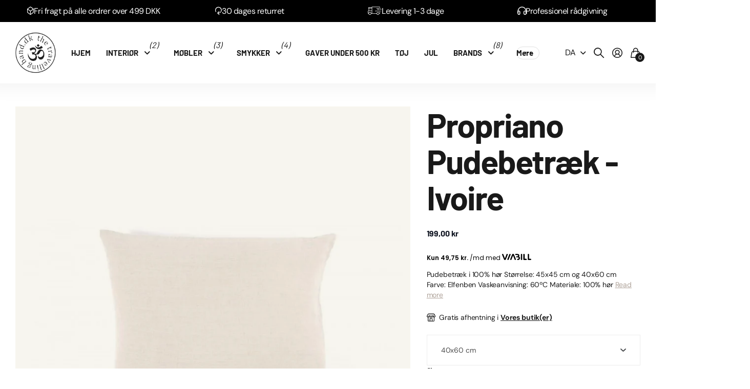

--- FILE ---
content_type: text/html; charset=utf-8
request_url: https://thetravellingband.dk/products/pudebetraek-propriano-ivoire
body_size: 45499
content:
<!doctype html>
<html
  lang="da"
  data-theme="next"
  dir="ltr"
  class="no-js btn-hover-up  btn-mobile-wide"
>
  <head>
    
    


    <meta charset="utf-8">
    <meta http-equiv="x-ua-compatible" content="ie=edge">
    <title>
      Propriano Pudebetræk - Ivoire
       &ndash; The Travelling Band
    </title><meta name="description" content="Lækre pudebetræk i 100% hør fra det franske Harmony. Se dem i vores butik i Hornbæk, Holbæk eller Hellerup eller på vores webshop. Størrelserne i 45x45 cm og 40x60 cm, skønne afstemte farver."><meta name="theme-color" content="">
    <meta name="MobileOptimized" content="320">
    <meta name="HandheldFriendly" content="true">
    <meta
      name="viewport"
      content="width=device-width, initial-scale=1, minimum-scale=1, maximum-scale=5, viewport-fit=cover, shrink-to-fit=no"
    >
    <meta name="msapplication-config" content="//thetravellingband.dk/cdn/shop/t/10/assets/browserconfig.xml?v=52024572095365081671700572678">
    <link rel="canonical" href="https://thetravellingband.dk/products/pudebetraek-propriano-ivoire">
    <link rel="preconnect" href="https://fonts.shopifycdn.com" crossorigin><link rel="preload" as="style" href="//thetravellingband.dk/cdn/shop/t/10/assets/screen.css?v=135323190430384453511706107460">
    <link rel="preload" as="style" href="//thetravellingband.dk/cdn/shop/t/10/assets/screen-settings.css?v=182513514111065637641764581123">
    
    <link rel="preload" as="font" href="//thetravellingband.dk/cdn/fonts/barlow/barlow_n7.691d1d11f150e857dcbc1c10ef03d825bc378d81.woff2" type="font/woff2" crossorigin>
    <link rel="preload" as="font" href="//thetravellingband.dk/cdn/fonts/dm_sans/dmsans_n4.ec80bd4dd7e1a334c969c265873491ae56018d72.woff2" type="font/woff2" crossorigin>
    <link rel="preload" as="font" href="//thetravellingband.dk/cdn/shop/t/10/assets/icomoon.woff?v=148134322833496276311700572680" crossorigin>
    <link media="screen" rel="stylesheet" href="//thetravellingband.dk/cdn/shop/t/10/assets/screen.css?v=135323190430384453511706107460" id="core-css">
    
    <noscript><link rel="stylesheet" href="//thetravellingband.dk/cdn/shop/t/10/assets/async-menu.css?v=49344234065102730921700572678"></noscript><link media="screen" rel="stylesheet" href="//thetravellingband.dk/cdn/shop/t/10/assets/page-product.css?v=31742321782220911081701090942" id="product-css"><link media="screen" rel="stylesheet" href="//thetravellingband.dk/cdn/shop/t/10/assets/screen-settings.css?v=182513514111065637641764581123" id="custom-css"><link rel="manifest" href="//thetravellingband.dk/cdn/shop/t/10/assets/manifest.json?v=29040392606353692311700572680">
    <script src="https://ajax.googleapis.com/ajax/libs/jquery/3.7.1/jquery.min.js"></script>
    <script>
      document.documentElement.classList.remove('no-js');
    </script>
    <meta name="msapplication-config" content="//thetravellingband.dk/cdn/shop/t/10/assets/browserconfig.xml?v=52024572095365081671700572678">
<meta property="og:title" content="Propriano Pudebetræk - Ivoire">
<meta property="og:type" content="product">
<meta property="og:description" content="Lækre pudebetræk i 100% hør fra det franske Harmony. Se dem i vores butik i Hornbæk, Holbæk eller Hellerup eller på vores webshop. Størrelserne i 45x45 cm og 40x60 cm, skønne afstemte farver.">
<meta property="og:site_name" content="The Travelling Band">
<meta property="og:url" content="https://thetravellingband.dk/products/pudebetraek-propriano-ivoire">

  
  <meta property="product:price:amount" content="199.00 kr">
  <meta property="og:price:amount" content="199.00 kr">
  <meta property="og:price:currency" content="DKK">
  <meta property="og:availability" content="instock" />

<meta property="og:image" content="//thetravellingband.dk/cdn/shop/products/Harmony_100750_01_060H_fe98250b-18f3-4846-85aa-ff4fb7ac1804.jpg?crop=center&height=500&v=1620659998&width=600">

<meta name="twitter:title" content="Propriano Pudebetræk - Ivoire">
<meta name="twitter:description" content="Lækre pudebetræk i 100% hør fra det franske Harmony. Se dem i vores butik i Hornbæk, Holbæk eller Hellerup eller på vores webshop. Størrelserne i 45x45 cm og 40x60 cm, skønne afstemte farver.">
<meta name="twitter:site" content="The Travelling Band">

  <meta name="twitter:card" content="//thetravellingband.dk/cdn/shop/files/logo.png?v=1700578674">

<meta property="twitter:image" content="//thetravellingband.dk/cdn/shop/products/Harmony_100750_01_060H_fe98250b-18f3-4846-85aa-ff4fb7ac1804.jpg?crop=center&height=500&v=1620659998&width=600">
<script type="application/ld+json">
  [{
        "@context": "http://schema.org",
        "@type": "Product",
        "name": "Propriano Pudebetræk - Ivoire",
        "url": "https://thetravellingband.dk/products/pudebetraek-propriano-ivoire","brand": { "@type": "Brand", "name": "Haomy" },"description": "Pudebetræk i 100% hør\nStørrelse: 45x45 cm og 40x60 cm\nFarve: Elfenben\nVaskeanvisning: 60ºC\nMateriale: 100% hør","image": "//thetravellingband.dk/cdn/shop/products/Harmony_100750_01_060H_fe98250b-18f3-4846-85aa-ff4fb7ac1804.jpg?crop=center&height=500&v=1620659998&width=600","gtin8": "5717570050773","sku": "100750_07_060H","offers": {
          "@type": "Offer",
          "price": "199.00",
          "url": "https://thetravellingband.dk/products/pudebetraek-propriano-ivoire",
          "priceValidUntil": "2026-12-24",
          "priceCurrency": "DKK",
            "availability": "https://schema.org/InStock",
            "inventoryLevel": "1"}
      },{
      "@context": "http://schema.org/",
      "@type": "Organization",
      "url": "https://thetravellingband.dk/products/pudebetraek-propriano-ivoire",
      "name": "The Travelling Band",
      "legalName": "The Travelling Band",
      "description": "Lækre pudebetræk i 100% hør fra det franske Harmony. Se dem i vores butik i Hornbæk, Holbæk eller Hellerup eller på vores webshop. Størrelserne i 45x45 cm og 40x60 cm, skønne afstemte farver.","logo": "//thetravellingband.dk/cdn/shop/files/logo.png?v=1700578674",
        "image": "//thetravellingband.dk/cdn/shop/files/logo.png?v=1700578674","contactPoint": {
        "@type": "ContactPoint",
        "contactType": "Customer service",
        "telephone": "+4560705150"
      },
      "address": {
        "@type": "PostalAddress",
        "streetAddress": "Ndr. Strandvej 339 A",
        "addressLocality": "Hornbæk",
        "postalCode": "3100",
        "addressCountry": "DANMARK"
      }
    },
    {
      "@context": "http://schema.org",
      "@type": "WebSite",
      "url": "https://thetravellingband.dk/products/pudebetraek-propriano-ivoire",
      "name": "The Travelling Band",
      "description": "Lækre pudebetræk i 100% hør fra det franske Harmony. Se dem i vores butik i Hornbæk, Holbæk eller Hellerup eller på vores webshop. Størrelserne i 45x45 cm og 40x60 cm, skønne afstemte farver.",
      "author": [
        {
          "@type": "Organization",
          "url": "https://www.someoneyouknow.online",
          "name": "Someoneyouknow",
          "address": {
            "@type": "PostalAddress",
            "streetAddress": "Wilhelminaplein 25",
            "addressLocality": "Eindhoven",
            "addressRegion": "NB",
            "postalCode": "5611 HG",
            "addressCountry": "NL"
          }
        }
      ]
    }
  ]
</script>

    <script>window.performance && window.performance.mark && window.performance.mark('shopify.content_for_header.start');</script><meta name="facebook-domain-verification" content="t4ddwvuf6psxccymqat24vn2fzwh33">
<meta id="shopify-digital-wallet" name="shopify-digital-wallet" content="/5752586310/digital_wallets/dialog">
<link rel="alternate" hreflang="x-default" href="https://thetravellingband.dk/products/pudebetraek-propriano-ivoire">
<link rel="alternate" hreflang="en" href="https://thetravellingband.dk/en/products/pudebetraek-propriano-ivoire">
<link rel="alternate" type="application/json+oembed" href="https://thetravellingband.dk/products/pudebetraek-propriano-ivoire.oembed">
<script async="async" src="/checkouts/internal/preloads.js?locale=da-DK"></script>
<script id="shopify-features" type="application/json">{"accessToken":"c8d7f1d6d65e299830ded9264533ed11","betas":["rich-media-storefront-analytics"],"domain":"thetravellingband.dk","predictiveSearch":true,"shopId":5752586310,"locale":"da"}</script>
<script>var Shopify = Shopify || {};
Shopify.shop = "the-travelling-band.myshopify.com";
Shopify.locale = "da";
Shopify.currency = {"active":"DKK","rate":"1.0"};
Shopify.country = "DK";
Shopify.theme = {"name":"Fahad - Vitalmedia","id":155535868242,"schema_name":"Next","schema_version":"1.2.0","theme_store_id":2240,"role":"main"};
Shopify.theme.handle = "null";
Shopify.theme.style = {"id":null,"handle":null};
Shopify.cdnHost = "thetravellingband.dk/cdn";
Shopify.routes = Shopify.routes || {};
Shopify.routes.root = "/";</script>
<script type="module">!function(o){(o.Shopify=o.Shopify||{}).modules=!0}(window);</script>
<script>!function(o){function n(){var o=[];function n(){o.push(Array.prototype.slice.apply(arguments))}return n.q=o,n}var t=o.Shopify=o.Shopify||{};t.loadFeatures=n(),t.autoloadFeatures=n()}(window);</script>
<script id="shop-js-analytics" type="application/json">{"pageType":"product"}</script>
<script defer="defer" async type="module" src="//thetravellingband.dk/cdn/shopifycloud/shop-js/modules/v2/client.init-shop-cart-sync_DLY3_aep.da.esm.js"></script>
<script defer="defer" async type="module" src="//thetravellingband.dk/cdn/shopifycloud/shop-js/modules/v2/chunk.common_Bc38ver2.esm.js"></script>
<script type="module">
  await import("//thetravellingband.dk/cdn/shopifycloud/shop-js/modules/v2/client.init-shop-cart-sync_DLY3_aep.da.esm.js");
await import("//thetravellingband.dk/cdn/shopifycloud/shop-js/modules/v2/chunk.common_Bc38ver2.esm.js");

  window.Shopify.SignInWithShop?.initShopCartSync?.({"fedCMEnabled":true,"windoidEnabled":true});

</script>
<script>(function() {
  var isLoaded = false;
  function asyncLoad() {
    if (isLoaded) return;
    isLoaded = true;
    var urls = ["https:\/\/a.mailmunch.co\/widgets\/site-570316-7b2d0c9bb86e52689448279c22bae2911e87c59f.js?shop=the-travelling-band.myshopify.com","https:\/\/chimpstatic.com\/mcjs-connected\/js\/users\/60b677bd8cffa52c35347461c\/ef5db6c5e8b12fc019d35c176.js?shop=the-travelling-band.myshopify.com","https:\/\/swymv3free-01.azureedge.net\/code\/swym-shopify.js?shop=the-travelling-band.myshopify.com","https:\/\/advanced-payment-icons.kalis.no\/shop\/the-travelling-band.myshopify.com\/script\/the-travelling-band.myshopify.com.js?ver=20220422113905_867987\u0026shop=the-travelling-band.myshopify.com","https:\/\/cdn.langshop.app\/buckets\/app\/libs\/storefront\/sdk.js?proxy_prefix=\/apps\/langshop\u0026source=sct\u0026shop=the-travelling-band.myshopify.com","https:\/\/cdn.hextom.com\/js\/ultimatesalesboost.js?shop=the-travelling-band.myshopify.com"];
    for (var i = 0; i < urls.length; i++) {
      var s = document.createElement('script');
      s.type = 'text/javascript';
      s.async = true;
      s.src = urls[i];
      var x = document.getElementsByTagName('script')[0];
      x.parentNode.insertBefore(s, x);
    }
  };
  if(window.attachEvent) {
    window.attachEvent('onload', asyncLoad);
  } else {
    window.addEventListener('load', asyncLoad, false);
  }
})();</script>
<script id="__st">var __st={"a":5752586310,"offset":3600,"reqid":"851615d9-09da-4e72-af10-e54bbda6b173-1766521464","pageurl":"thetravellingband.dk\/products\/pudebetraek-propriano-ivoire","u":"4c83e3a5d542","p":"product","rtyp":"product","rid":6672246898859};</script>
<script>window.ShopifyPaypalV4VisibilityTracking = true;</script>
<script id="captcha-bootstrap">!function(){'use strict';const t='contact',e='account',n='new_comment',o=[[t,t],['blogs',n],['comments',n],[t,'customer']],c=[[e,'customer_login'],[e,'guest_login'],[e,'recover_customer_password'],[e,'create_customer']],r=t=>t.map((([t,e])=>`form[action*='/${t}']:not([data-nocaptcha='true']) input[name='form_type'][value='${e}']`)).join(','),a=t=>()=>t?[...document.querySelectorAll(t)].map((t=>t.form)):[];function s(){const t=[...o],e=r(t);return a(e)}const i='password',u='form_key',d=['recaptcha-v3-token','g-recaptcha-response','h-captcha-response',i],f=()=>{try{return window.sessionStorage}catch{return}},m='__shopify_v',_=t=>t.elements[u];function p(t,e,n=!1){try{const o=window.sessionStorage,c=JSON.parse(o.getItem(e)),{data:r}=function(t){const{data:e,action:n}=t;return t[m]||n?{data:e,action:n}:{data:t,action:n}}(c);for(const[e,n]of Object.entries(r))t.elements[e]&&(t.elements[e].value=n);n&&o.removeItem(e)}catch(o){console.error('form repopulation failed',{error:o})}}const l='form_type',E='cptcha';function T(t){t.dataset[E]=!0}const w=window,h=w.document,L='Shopify',v='ce_forms',y='captcha';let A=!1;((t,e)=>{const n=(g='f06e6c50-85a8-45c8-87d0-21a2b65856fe',I='https://cdn.shopify.com/shopifycloud/storefront-forms-hcaptcha/ce_storefront_forms_captcha_hcaptcha.v1.5.2.iife.js',D={infoText:'Beskyttet af hCaptcha',privacyText:'Beskyttelse af persondata',termsText:'Vilkår'},(t,e,n)=>{const o=w[L][v],c=o.bindForm;if(c)return c(t,g,e,D).then(n);var r;o.q.push([[t,g,e,D],n]),r=I,A||(h.body.append(Object.assign(h.createElement('script'),{id:'captcha-provider',async:!0,src:r})),A=!0)});var g,I,D;w[L]=w[L]||{},w[L][v]=w[L][v]||{},w[L][v].q=[],w[L][y]=w[L][y]||{},w[L][y].protect=function(t,e){n(t,void 0,e),T(t)},Object.freeze(w[L][y]),function(t,e,n,w,h,L){const[v,y,A,g]=function(t,e,n){const i=e?o:[],u=t?c:[],d=[...i,...u],f=r(d),m=r(i),_=r(d.filter((([t,e])=>n.includes(e))));return[a(f),a(m),a(_),s()]}(w,h,L),I=t=>{const e=t.target;return e instanceof HTMLFormElement?e:e&&e.form},D=t=>v().includes(t);t.addEventListener('submit',(t=>{const e=I(t);if(!e)return;const n=D(e)&&!e.dataset.hcaptchaBound&&!e.dataset.recaptchaBound,o=_(e),c=g().includes(e)&&(!o||!o.value);(n||c)&&t.preventDefault(),c&&!n&&(function(t){try{if(!f())return;!function(t){const e=f();if(!e)return;const n=_(t);if(!n)return;const o=n.value;o&&e.removeItem(o)}(t);const e=Array.from(Array(32),(()=>Math.random().toString(36)[2])).join('');!function(t,e){_(t)||t.append(Object.assign(document.createElement('input'),{type:'hidden',name:u})),t.elements[u].value=e}(t,e),function(t,e){const n=f();if(!n)return;const o=[...t.querySelectorAll(`input[type='${i}']`)].map((({name:t})=>t)),c=[...d,...o],r={};for(const[a,s]of new FormData(t).entries())c.includes(a)||(r[a]=s);n.setItem(e,JSON.stringify({[m]:1,action:t.action,data:r}))}(t,e)}catch(e){console.error('failed to persist form',e)}}(e),e.submit())}));const S=(t,e)=>{t&&!t.dataset[E]&&(n(t,e.some((e=>e===t))),T(t))};for(const o of['focusin','change'])t.addEventListener(o,(t=>{const e=I(t);D(e)&&S(e,y())}));const B=e.get('form_key'),M=e.get(l),P=B&&M;t.addEventListener('DOMContentLoaded',(()=>{const t=y();if(P)for(const e of t)e.elements[l].value===M&&p(e,B);[...new Set([...A(),...v().filter((t=>'true'===t.dataset.shopifyCaptcha))])].forEach((e=>S(e,t)))}))}(h,new URLSearchParams(w.location.search),n,t,e,['guest_login'])})(!0,!0)}();</script>
<script integrity="sha256-4kQ18oKyAcykRKYeNunJcIwy7WH5gtpwJnB7kiuLZ1E=" data-source-attribution="shopify.loadfeatures" defer="defer" src="//thetravellingband.dk/cdn/shopifycloud/storefront/assets/storefront/load_feature-a0a9edcb.js" crossorigin="anonymous"></script>
<script data-source-attribution="shopify.dynamic_checkout.dynamic.init">var Shopify=Shopify||{};Shopify.PaymentButton=Shopify.PaymentButton||{isStorefrontPortableWallets:!0,init:function(){window.Shopify.PaymentButton.init=function(){};var t=document.createElement("script");t.src="https://thetravellingband.dk/cdn/shopifycloud/portable-wallets/latest/portable-wallets.da.js",t.type="module",document.head.appendChild(t)}};
</script>
<script data-source-attribution="shopify.dynamic_checkout.buyer_consent">
  function portableWalletsHideBuyerConsent(e){var t=document.getElementById("shopify-buyer-consent"),n=document.getElementById("shopify-subscription-policy-button");t&&n&&(t.classList.add("hidden"),t.setAttribute("aria-hidden","true"),n.removeEventListener("click",e))}function portableWalletsShowBuyerConsent(e){var t=document.getElementById("shopify-buyer-consent"),n=document.getElementById("shopify-subscription-policy-button");t&&n&&(t.classList.remove("hidden"),t.removeAttribute("aria-hidden"),n.addEventListener("click",e))}window.Shopify?.PaymentButton&&(window.Shopify.PaymentButton.hideBuyerConsent=portableWalletsHideBuyerConsent,window.Shopify.PaymentButton.showBuyerConsent=portableWalletsShowBuyerConsent);
</script>
<script data-source-attribution="shopify.dynamic_checkout.cart.bootstrap">document.addEventListener("DOMContentLoaded",(function(){function t(){return document.querySelector("shopify-accelerated-checkout-cart, shopify-accelerated-checkout")}if(t())Shopify.PaymentButton.init();else{new MutationObserver((function(e,n){t()&&(Shopify.PaymentButton.init(),n.disconnect())})).observe(document.body,{childList:!0,subtree:!0})}}));
</script>
<script id='scb4127' type='text/javascript' async='' src='https://thetravellingband.dk/cdn/shopifycloud/privacy-banner/storefront-banner.js'></script>
<script>window.performance && window.performance.mark && window.performance.mark('shopify.content_for_header.end');</script>
    <script>
function feedback() {
  const p = window.Shopify.customerPrivacy;
  console.log(`Tracking ${p.userCanBeTracked() ? "en" : "dis"}abled`);
}
window.Shopify.loadFeatures(
  [
    {
      name: "consent-tracking-api",
      version: "0.1",
    },
  ],
  function (error) {
    if (error) throw error;
    if ("Cookiebot" in window)
      window.Shopify.customerPrivacy.setTrackingConsent({
        "analytics": false,
        "marketing": false,
        "preferences": false,
        "sale_of_data": false,
      }, () => console.log("Awaiting consent")
    );
  }
);

window.addEventListener("CookiebotOnConsentReady", function () {
  const C = Cookiebot.consent,
      existConsentShopify = setInterval(function () {
        if (window.Shopify.customerPrivacy) {
          clearInterval(existConsentShopify);
          window.Shopify.customerPrivacy.setTrackingConsent({
            "analytics": C["statistics"],
            "marketing": C["marketing"],
            "preferences": C["preferences"],
            "sale_of_data": C["marketing"],
          }, () => console.log("Consent captured"))
        }
      }, 100);
});
</script>
    

    <script src="//thetravellingband.dk/cdn/shop/t/10/assets/slick.min.js?v=71779134894361685811700830078"></script>
    <link rel="stylesheet" href="//thetravellingband.dk/cdn/shop/t/10/assets/slick.css?v=98340474046176884051700830106" type="text/css">

    <!-- Hotjar Tracking Code for -->
    <script>
      (function(h,o,t,j,a,r){
          h.hj=h.hj||function(){(h.hj.q=h.hj.q||[]).push(arguments)};
          h._hjSettings={hjid:5341559,hjsv:6};
          a=o.getElementsByTagName('head')[0];
          r=o.createElement('script');r.async=1;
          r.src=t+h._hjSettings.hjid+j+h._hjSettings.hjsv;
          a.appendChild(r);
      })(window,document,'https://static.hotjar.com/c/hotjar-','.js?sv=');
    </script>
  <!-- BEGIN app block: shopify://apps/klaviyo-email-marketing-sms/blocks/klaviyo-onsite-embed/2632fe16-c075-4321-a88b-50b567f42507 -->












  <script async src="https://static.klaviyo.com/onsite/js/TsG68y/klaviyo.js?company_id=TsG68y"></script>
  <script>!function(){if(!window.klaviyo){window._klOnsite=window._klOnsite||[];try{window.klaviyo=new Proxy({},{get:function(n,i){return"push"===i?function(){var n;(n=window._klOnsite).push.apply(n,arguments)}:function(){for(var n=arguments.length,o=new Array(n),w=0;w<n;w++)o[w]=arguments[w];var t="function"==typeof o[o.length-1]?o.pop():void 0,e=new Promise((function(n){window._klOnsite.push([i].concat(o,[function(i){t&&t(i),n(i)}]))}));return e}}})}catch(n){window.klaviyo=window.klaviyo||[],window.klaviyo.push=function(){var n;(n=window._klOnsite).push.apply(n,arguments)}}}}();</script>

  
    <script id="viewed_product">
      if (item == null) {
        var _learnq = _learnq || [];

        var MetafieldReviews = null
        var MetafieldYotpoRating = null
        var MetafieldYotpoCount = null
        var MetafieldLooxRating = null
        var MetafieldLooxCount = null
        var okendoProduct = null
        var okendoProductReviewCount = null
        var okendoProductReviewAverageValue = null
        try {
          // The following fields are used for Customer Hub recently viewed in order to add reviews.
          // This information is not part of __kla_viewed. Instead, it is part of __kla_viewed_reviewed_items
          MetafieldReviews = {};
          MetafieldYotpoRating = null
          MetafieldYotpoCount = null
          MetafieldLooxRating = null
          MetafieldLooxCount = null

          okendoProduct = null
          // If the okendo metafield is not legacy, it will error, which then requires the new json formatted data
          if (okendoProduct && 'error' in okendoProduct) {
            okendoProduct = null
          }
          okendoProductReviewCount = okendoProduct ? okendoProduct.reviewCount : null
          okendoProductReviewAverageValue = okendoProduct ? okendoProduct.reviewAverageValue : null
        } catch (error) {
          console.error('Error in Klaviyo onsite reviews tracking:', error);
        }

        var item = {
          Name: "Propriano Pudebetræk - Ivoire",
          ProductID: 6672246898859,
          Categories: ["Haomy","Pudebetræk","Soveværelse","Tekstiler"],
          ImageURL: "https://thetravellingband.dk/cdn/shop/products/Harmony_100750_01_060H_fe98250b-18f3-4846-85aa-ff4fb7ac1804_grande.jpg?v=1620659998",
          URL: "https://thetravellingband.dk/products/pudebetraek-propriano-ivoire",
          Brand: "Haomy",
          Price: "199,00 kr",
          Value: "199,00",
          CompareAtPrice: "0,00 kr"
        };
        _learnq.push(['track', 'Viewed Product', item]);
        _learnq.push(['trackViewedItem', {
          Title: item.Name,
          ItemId: item.ProductID,
          Categories: item.Categories,
          ImageUrl: item.ImageURL,
          Url: item.URL,
          Metadata: {
            Brand: item.Brand,
            Price: item.Price,
            Value: item.Value,
            CompareAtPrice: item.CompareAtPrice
          },
          metafields:{
            reviews: MetafieldReviews,
            yotpo:{
              rating: MetafieldYotpoRating,
              count: MetafieldYotpoCount,
            },
            loox:{
              rating: MetafieldLooxRating,
              count: MetafieldLooxCount,
            },
            okendo: {
              rating: okendoProductReviewAverageValue,
              count: okendoProductReviewCount,
            }
          }
        }]);
      }
    </script>
  




  <script>
    window.klaviyoReviewsProductDesignMode = false
  </script>







<!-- END app block --><!-- BEGIN app block: shopify://apps/ta-labels-badges/blocks/bss-pl-config-data/91bfe765-b604-49a1-805e-3599fa600b24 --><script
    id='bss-pl-config-data'
>
	let TAE_StoreId = "";
	if (typeof BSS_PL == 'undefined' || TAE_StoreId !== "") {
  		var BSS_PL = {};
		BSS_PL.storeId = null;
		BSS_PL.currentPlan = null;
		BSS_PL.apiServerProduction = null;
		BSS_PL.publicAccessToken = null;
		BSS_PL.customerTags = "null";
		BSS_PL.customerId = "null";
		BSS_PL.storeIdCustomOld = null;
		BSS_PL.storeIdOldWIthPriority = null;
		BSS_PL.storeIdOptimizeAppendLabel = null
		BSS_PL.optimizeCodeIds = null; 
		BSS_PL.extendedFeatureIds = null;
		BSS_PL.integration = null;
		BSS_PL.settingsData  = null;
		BSS_PL.configProductMetafields = null;
		BSS_PL.configVariantMetafields = null;
		
		BSS_PL.configData = [].concat();

		
		BSS_PL.configDataBanner = [].concat();

		
		BSS_PL.configDataPopup = [].concat();

		
		BSS_PL.configDataLabelGroup = [].concat();
		
		
		BSS_PL.collectionID = ``;
		BSS_PL.collectionHandle = ``;
		BSS_PL.collectionTitle = ``;

		
		BSS_PL.conditionConfigData = [].concat();
	}
</script>




<style>
    
    
</style>

<script>
    function bssLoadScripts(src, callback, isDefer = false) {
        const scriptTag = document.createElement('script');
        document.head.appendChild(scriptTag);
        scriptTag.src = src;
        if (isDefer) {
            scriptTag.defer = true;
        } else {
            scriptTag.async = true;
        }
        if (callback) {
            scriptTag.addEventListener('load', function () {
                callback();
            });
        }
    }
    const scriptUrls = [
        "https://cdn.shopify.com/extensions/019b4ab5-8c3e-7f9f-aa3c-9998cc19d806/product-label-546/assets/bss-pl-init-helper.js",
        "https://cdn.shopify.com/extensions/019b4ab5-8c3e-7f9f-aa3c-9998cc19d806/product-label-546/assets/bss-pl-init-config-run-scripts.js",
    ];
    Promise.all(scriptUrls.map((script) => new Promise((resolve) => bssLoadScripts(script, resolve)))).then((res) => {
        console.log('BSS scripts loaded');
        window.bssScriptsLoaded = true;
    });

	function bssInitScripts() {
		if (BSS_PL.configData.length) {
			const enabledFeature = [
				{ type: 1, script: "https://cdn.shopify.com/extensions/019b4ab5-8c3e-7f9f-aa3c-9998cc19d806/product-label-546/assets/bss-pl-init-for-label.js" },
				{ type: 2, badge: [0, 7, 8], script: "https://cdn.shopify.com/extensions/019b4ab5-8c3e-7f9f-aa3c-9998cc19d806/product-label-546/assets/bss-pl-init-for-badge-product-name.js" },
				{ type: 2, badge: [1, 11], script: "https://cdn.shopify.com/extensions/019b4ab5-8c3e-7f9f-aa3c-9998cc19d806/product-label-546/assets/bss-pl-init-for-badge-product-image.js" },
				{ type: 2, badge: 2, script: "https://cdn.shopify.com/extensions/019b4ab5-8c3e-7f9f-aa3c-9998cc19d806/product-label-546/assets/bss-pl-init-for-badge-custom-selector.js" },
				{ type: 2, badge: [3, 9, 10], script: "https://cdn.shopify.com/extensions/019b4ab5-8c3e-7f9f-aa3c-9998cc19d806/product-label-546/assets/bss-pl-init-for-badge-price.js" },
				{ type: 2, badge: 4, script: "https://cdn.shopify.com/extensions/019b4ab5-8c3e-7f9f-aa3c-9998cc19d806/product-label-546/assets/bss-pl-init-for-badge-add-to-cart-btn.js" },
				{ type: 2, badge: 5, script: "https://cdn.shopify.com/extensions/019b4ab5-8c3e-7f9f-aa3c-9998cc19d806/product-label-546/assets/bss-pl-init-for-badge-quantity-box.js" },
				{ type: 2, badge: 6, script: "https://cdn.shopify.com/extensions/019b4ab5-8c3e-7f9f-aa3c-9998cc19d806/product-label-546/assets/bss-pl-init-for-badge-buy-it-now-btn.js" }
			]
				.filter(({ type, badge }) => BSS_PL.configData.some(item => item.label_type === type && (badge === undefined || (Array.isArray(badge) ? badge.includes(item.badge_type) : item.badge_type === badge))) || (type === 1 && BSS_PL.configDataLabelGroup && BSS_PL.configDataLabelGroup.length))
				.map(({ script }) => script);
				
            enabledFeature.forEach((src) => bssLoadScripts(src));

            if (enabledFeature.length) {
                const src = "https://cdn.shopify.com/extensions/019b4ab5-8c3e-7f9f-aa3c-9998cc19d806/product-label-546/assets/bss-product-label-js.js";
                bssLoadScripts(src);
            }
        }

        if (BSS_PL.configDataBanner && BSS_PL.configDataBanner.length) {
            const src = "https://cdn.shopify.com/extensions/019b4ab5-8c3e-7f9f-aa3c-9998cc19d806/product-label-546/assets/bss-product-label-banner.js";
            bssLoadScripts(src);
        }

        if (BSS_PL.configDataPopup && BSS_PL.configDataPopup.length) {
            const src = "https://cdn.shopify.com/extensions/019b4ab5-8c3e-7f9f-aa3c-9998cc19d806/product-label-546/assets/bss-product-label-popup.js";
            bssLoadScripts(src);
        }

        if (window.location.search.includes('bss-pl-custom-selector')) {
            const src = "https://cdn.shopify.com/extensions/019b4ab5-8c3e-7f9f-aa3c-9998cc19d806/product-label-546/assets/bss-product-label-custom-position.js";
            bssLoadScripts(src, null, true);
        }
    }
    bssInitScripts();
</script>


<!-- END app block --><script src="https://cdn.shopify.com/extensions/019b09dd-709f-7233-8c82-cc4081277048/klaviyo-email-marketing-44/assets/app.js" type="text/javascript" defer="defer"></script>
<link href="https://cdn.shopify.com/extensions/019b09dd-709f-7233-8c82-cc4081277048/klaviyo-email-marketing-44/assets/app.css" rel="stylesheet" type="text/css" media="all">
<script src="https://cdn.shopify.com/extensions/a83173d5-410b-4adb-a353-f2a18e2061ee/viabill-payments-2/assets/viabill.js" type="text/javascript" defer="defer"></script>
<link href="https://cdn.shopify.com/extensions/019b4ab5-8c3e-7f9f-aa3c-9998cc19d806/product-label-546/assets/bss-pl-style.min.css" rel="stylesheet" type="text/css" media="all">
<link href="https://monorail-edge.shopifysvc.com" rel="dns-prefetch">
<script>(function(){if ("sendBeacon" in navigator && "performance" in window) {try {var session_token_from_headers = performance.getEntriesByType('navigation')[0].serverTiming.find(x => x.name == '_s').description;} catch {var session_token_from_headers = undefined;}var session_cookie_matches = document.cookie.match(/_shopify_s=([^;]*)/);var session_token_from_cookie = session_cookie_matches && session_cookie_matches.length === 2 ? session_cookie_matches[1] : "";var session_token = session_token_from_headers || session_token_from_cookie || "";function handle_abandonment_event(e) {var entries = performance.getEntries().filter(function(entry) {return /monorail-edge.shopifysvc.com/.test(entry.name);});if (!window.abandonment_tracked && entries.length === 0) {window.abandonment_tracked = true;var currentMs = Date.now();var navigation_start = performance.timing.navigationStart;var payload = {shop_id: 5752586310,url: window.location.href,navigation_start,duration: currentMs - navigation_start,session_token,page_type: "product"};window.navigator.sendBeacon("https://monorail-edge.shopifysvc.com/v1/produce", JSON.stringify({schema_id: "online_store_buyer_site_abandonment/1.1",payload: payload,metadata: {event_created_at_ms: currentMs,event_sent_at_ms: currentMs}}));}}window.addEventListener('pagehide', handle_abandonment_event);}}());</script>
<script id="web-pixels-manager-setup">(function e(e,d,r,n,o){if(void 0===o&&(o={}),!Boolean(null===(a=null===(i=window.Shopify)||void 0===i?void 0:i.analytics)||void 0===a?void 0:a.replayQueue)){var i,a;window.Shopify=window.Shopify||{};var t=window.Shopify;t.analytics=t.analytics||{};var s=t.analytics;s.replayQueue=[],s.publish=function(e,d,r){return s.replayQueue.push([e,d,r]),!0};try{self.performance.mark("wpm:start")}catch(e){}var l=function(){var e={modern:/Edge?\/(1{2}[4-9]|1[2-9]\d|[2-9]\d{2}|\d{4,})\.\d+(\.\d+|)|Firefox\/(1{2}[4-9]|1[2-9]\d|[2-9]\d{2}|\d{4,})\.\d+(\.\d+|)|Chrom(ium|e)\/(9{2}|\d{3,})\.\d+(\.\d+|)|(Maci|X1{2}).+ Version\/(15\.\d+|(1[6-9]|[2-9]\d|\d{3,})\.\d+)([,.]\d+|)( \(\w+\)|)( Mobile\/\w+|) Safari\/|Chrome.+OPR\/(9{2}|\d{3,})\.\d+\.\d+|(CPU[ +]OS|iPhone[ +]OS|CPU[ +]iPhone|CPU IPhone OS|CPU iPad OS)[ +]+(15[._]\d+|(1[6-9]|[2-9]\d|\d{3,})[._]\d+)([._]\d+|)|Android:?[ /-](13[3-9]|1[4-9]\d|[2-9]\d{2}|\d{4,})(\.\d+|)(\.\d+|)|Android.+Firefox\/(13[5-9]|1[4-9]\d|[2-9]\d{2}|\d{4,})\.\d+(\.\d+|)|Android.+Chrom(ium|e)\/(13[3-9]|1[4-9]\d|[2-9]\d{2}|\d{4,})\.\d+(\.\d+|)|SamsungBrowser\/([2-9]\d|\d{3,})\.\d+/,legacy:/Edge?\/(1[6-9]|[2-9]\d|\d{3,})\.\d+(\.\d+|)|Firefox\/(5[4-9]|[6-9]\d|\d{3,})\.\d+(\.\d+|)|Chrom(ium|e)\/(5[1-9]|[6-9]\d|\d{3,})\.\d+(\.\d+|)([\d.]+$|.*Safari\/(?![\d.]+ Edge\/[\d.]+$))|(Maci|X1{2}).+ Version\/(10\.\d+|(1[1-9]|[2-9]\d|\d{3,})\.\d+)([,.]\d+|)( \(\w+\)|)( Mobile\/\w+|) Safari\/|Chrome.+OPR\/(3[89]|[4-9]\d|\d{3,})\.\d+\.\d+|(CPU[ +]OS|iPhone[ +]OS|CPU[ +]iPhone|CPU IPhone OS|CPU iPad OS)[ +]+(10[._]\d+|(1[1-9]|[2-9]\d|\d{3,})[._]\d+)([._]\d+|)|Android:?[ /-](13[3-9]|1[4-9]\d|[2-9]\d{2}|\d{4,})(\.\d+|)(\.\d+|)|Mobile Safari.+OPR\/([89]\d|\d{3,})\.\d+\.\d+|Android.+Firefox\/(13[5-9]|1[4-9]\d|[2-9]\d{2}|\d{4,})\.\d+(\.\d+|)|Android.+Chrom(ium|e)\/(13[3-9]|1[4-9]\d|[2-9]\d{2}|\d{4,})\.\d+(\.\d+|)|Android.+(UC? ?Browser|UCWEB|U3)[ /]?(15\.([5-9]|\d{2,})|(1[6-9]|[2-9]\d|\d{3,})\.\d+)\.\d+|SamsungBrowser\/(5\.\d+|([6-9]|\d{2,})\.\d+)|Android.+MQ{2}Browser\/(14(\.(9|\d{2,})|)|(1[5-9]|[2-9]\d|\d{3,})(\.\d+|))(\.\d+|)|K[Aa][Ii]OS\/(3\.\d+|([4-9]|\d{2,})\.\d+)(\.\d+|)/},d=e.modern,r=e.legacy,n=navigator.userAgent;return n.match(d)?"modern":n.match(r)?"legacy":"unknown"}(),u="modern"===l?"modern":"legacy",c=(null!=n?n:{modern:"",legacy:""})[u],f=function(e){return[e.baseUrl,"/wpm","/b",e.hashVersion,"modern"===e.buildTarget?"m":"l",".js"].join("")}({baseUrl:d,hashVersion:r,buildTarget:u}),m=function(e){var d=e.version,r=e.bundleTarget,n=e.surface,o=e.pageUrl,i=e.monorailEndpoint;return{emit:function(e){var a=e.status,t=e.errorMsg,s=(new Date).getTime(),l=JSON.stringify({metadata:{event_sent_at_ms:s},events:[{schema_id:"web_pixels_manager_load/3.1",payload:{version:d,bundle_target:r,page_url:o,status:a,surface:n,error_msg:t},metadata:{event_created_at_ms:s}}]});if(!i)return console&&console.warn&&console.warn("[Web Pixels Manager] No Monorail endpoint provided, skipping logging."),!1;try{return self.navigator.sendBeacon.bind(self.navigator)(i,l)}catch(e){}var u=new XMLHttpRequest;try{return u.open("POST",i,!0),u.setRequestHeader("Content-Type","text/plain"),u.send(l),!0}catch(e){return console&&console.warn&&console.warn("[Web Pixels Manager] Got an unhandled error while logging to Monorail."),!1}}}}({version:r,bundleTarget:l,surface:e.surface,pageUrl:self.location.href,monorailEndpoint:e.monorailEndpoint});try{o.browserTarget=l,function(e){var d=e.src,r=e.async,n=void 0===r||r,o=e.onload,i=e.onerror,a=e.sri,t=e.scriptDataAttributes,s=void 0===t?{}:t,l=document.createElement("script"),u=document.querySelector("head"),c=document.querySelector("body");if(l.async=n,l.src=d,a&&(l.integrity=a,l.crossOrigin="anonymous"),s)for(var f in s)if(Object.prototype.hasOwnProperty.call(s,f))try{l.dataset[f]=s[f]}catch(e){}if(o&&l.addEventListener("load",o),i&&l.addEventListener("error",i),u)u.appendChild(l);else{if(!c)throw new Error("Did not find a head or body element to append the script");c.appendChild(l)}}({src:f,async:!0,onload:function(){if(!function(){var e,d;return Boolean(null===(d=null===(e=window.Shopify)||void 0===e?void 0:e.analytics)||void 0===d?void 0:d.initialized)}()){var d=window.webPixelsManager.init(e)||void 0;if(d){var r=window.Shopify.analytics;r.replayQueue.forEach((function(e){var r=e[0],n=e[1],o=e[2];d.publishCustomEvent(r,n,o)})),r.replayQueue=[],r.publish=d.publishCustomEvent,r.visitor=d.visitor,r.initialized=!0}}},onerror:function(){return m.emit({status:"failed",errorMsg:"".concat(f," has failed to load")})},sri:function(e){var d=/^sha384-[A-Za-z0-9+/=]+$/;return"string"==typeof e&&d.test(e)}(c)?c:"",scriptDataAttributes:o}),m.emit({status:"loading"})}catch(e){m.emit({status:"failed",errorMsg:(null==e?void 0:e.message)||"Unknown error"})}}})({shopId: 5752586310,storefrontBaseUrl: "https://thetravellingband.dk",extensionsBaseUrl: "https://extensions.shopifycdn.com/cdn/shopifycloud/web-pixels-manager",monorailEndpoint: "https://monorail-edge.shopifysvc.com/unstable/produce_batch",surface: "storefront-renderer",enabledBetaFlags: ["2dca8a86","a0d5f9d2"],webPixelsConfigList: [{"id":"3803709778","configuration":"{\"accountID\":\"TsG68y\",\"webPixelConfig\":\"eyJlbmFibGVBZGRlZFRvQ2FydEV2ZW50cyI6IHRydWV9\"}","eventPayloadVersion":"v1","runtimeContext":"STRICT","scriptVersion":"524f6c1ee37bacdca7657a665bdca589","type":"APP","apiClientId":123074,"privacyPurposes":["ANALYTICS","MARKETING"],"dataSharingAdjustments":{"protectedCustomerApprovalScopes":["read_customer_address","read_customer_email","read_customer_name","read_customer_personal_data","read_customer_phone"]}},{"id":"450593106","configuration":"{\"pixel_id\":\"313447332629492\",\"pixel_type\":\"facebook_pixel\",\"metaapp_system_user_token\":\"-\"}","eventPayloadVersion":"v1","runtimeContext":"OPEN","scriptVersion":"ca16bc87fe92b6042fbaa3acc2fbdaa6","type":"APP","apiClientId":2329312,"privacyPurposes":["ANALYTICS","MARKETING","SALE_OF_DATA"],"dataSharingAdjustments":{"protectedCustomerApprovalScopes":["read_customer_address","read_customer_email","read_customer_name","read_customer_personal_data","read_customer_phone"]}},{"id":"190087506","configuration":"{\"tagID\":\"2614126518812\"}","eventPayloadVersion":"v1","runtimeContext":"STRICT","scriptVersion":"18031546ee651571ed29edbe71a3550b","type":"APP","apiClientId":3009811,"privacyPurposes":["ANALYTICS","MARKETING","SALE_OF_DATA"],"dataSharingAdjustments":{"protectedCustomerApprovalScopes":["read_customer_address","read_customer_email","read_customer_name","read_customer_personal_data","read_customer_phone"]}},{"id":"shopify-app-pixel","configuration":"{}","eventPayloadVersion":"v1","runtimeContext":"STRICT","scriptVersion":"0450","apiClientId":"shopify-pixel","type":"APP","privacyPurposes":["ANALYTICS","MARKETING"]},{"id":"shopify-custom-pixel","eventPayloadVersion":"v1","runtimeContext":"LAX","scriptVersion":"0450","apiClientId":"shopify-pixel","type":"CUSTOM","privacyPurposes":["ANALYTICS","MARKETING"]}],isMerchantRequest: false,initData: {"shop":{"name":"The Travelling Band","paymentSettings":{"currencyCode":"DKK"},"myshopifyDomain":"the-travelling-band.myshopify.com","countryCode":"DK","storefrontUrl":"https:\/\/thetravellingband.dk"},"customer":null,"cart":null,"checkout":null,"productVariants":[{"price":{"amount":199.0,"currencyCode":"DKK"},"product":{"title":"Propriano Pudebetræk - Ivoire","vendor":"Haomy","id":"6672246898859","untranslatedTitle":"Propriano Pudebetræk - Ivoire","url":"\/products\/pudebetraek-propriano-ivoire","type":"Pudebetræk"},"id":"39793526538411","image":{"src":"\/\/thetravellingband.dk\/cdn\/shop\/products\/Harmony_100750_01_060H_fe98250b-18f3-4846-85aa-ff4fb7ac1804.jpg?v=1620659998"},"sku":"100750_07_045H","title":"45x45 cm","untranslatedTitle":"45x45 cm"},{"price":{"amount":199.0,"currencyCode":"DKK"},"product":{"title":"Propriano Pudebetræk - Ivoire","vendor":"Haomy","id":"6672246898859","untranslatedTitle":"Propriano Pudebetræk - Ivoire","url":"\/products\/pudebetraek-propriano-ivoire","type":"Pudebetræk"},"id":"39793526571179","image":{"src":"\/\/thetravellingband.dk\/cdn\/shop\/products\/Harmony_100750_01_060H_fe98250b-18f3-4846-85aa-ff4fb7ac1804.jpg?v=1620659998"},"sku":"100750_07_060H","title":"40x60 cm","untranslatedTitle":"40x60 cm"}],"purchasingCompany":null},},"https://thetravellingband.dk/cdn","da62cc92w68dfea28pcf9825a4m392e00d0",{"modern":"","legacy":""},{"shopId":"5752586310","storefrontBaseUrl":"https:\/\/thetravellingband.dk","extensionBaseUrl":"https:\/\/extensions.shopifycdn.com\/cdn\/shopifycloud\/web-pixels-manager","surface":"storefront-renderer","enabledBetaFlags":"[\"2dca8a86\", \"a0d5f9d2\"]","isMerchantRequest":"false","hashVersion":"da62cc92w68dfea28pcf9825a4m392e00d0","publish":"custom","events":"[[\"page_viewed\",{}],[\"product_viewed\",{\"productVariant\":{\"price\":{\"amount\":199.0,\"currencyCode\":\"DKK\"},\"product\":{\"title\":\"Propriano Pudebetræk - Ivoire\",\"vendor\":\"Haomy\",\"id\":\"6672246898859\",\"untranslatedTitle\":\"Propriano Pudebetræk - Ivoire\",\"url\":\"\/products\/pudebetraek-propriano-ivoire\",\"type\":\"Pudebetræk\"},\"id\":\"39793526571179\",\"image\":{\"src\":\"\/\/thetravellingband.dk\/cdn\/shop\/products\/Harmony_100750_01_060H_fe98250b-18f3-4846-85aa-ff4fb7ac1804.jpg?v=1620659998\"},\"sku\":\"100750_07_060H\",\"title\":\"40x60 cm\",\"untranslatedTitle\":\"40x60 cm\"}}]]"});</script><script>
  window.ShopifyAnalytics = window.ShopifyAnalytics || {};
  window.ShopifyAnalytics.meta = window.ShopifyAnalytics.meta || {};
  window.ShopifyAnalytics.meta.currency = 'DKK';
  var meta = {"product":{"id":6672246898859,"gid":"gid:\/\/shopify\/Product\/6672246898859","vendor":"Haomy","type":"Pudebetræk","handle":"pudebetraek-propriano-ivoire","variants":[{"id":39793526538411,"price":19900,"name":"Propriano Pudebetræk - Ivoire - 45x45 cm","public_title":"45x45 cm","sku":"100750_07_045H"},{"id":39793526571179,"price":19900,"name":"Propriano Pudebetræk - Ivoire - 40x60 cm","public_title":"40x60 cm","sku":"100750_07_060H"}],"remote":false},"page":{"pageType":"product","resourceType":"product","resourceId":6672246898859,"requestId":"851615d9-09da-4e72-af10-e54bbda6b173-1766521464"}};
  for (var attr in meta) {
    window.ShopifyAnalytics.meta[attr] = meta[attr];
  }
</script>
<script class="analytics">
  (function () {
    var customDocumentWrite = function(content) {
      var jquery = null;

      if (window.jQuery) {
        jquery = window.jQuery;
      } else if (window.Checkout && window.Checkout.$) {
        jquery = window.Checkout.$;
      }

      if (jquery) {
        jquery('body').append(content);
      }
    };

    var hasLoggedConversion = function(token) {
      if (token) {
        return document.cookie.indexOf('loggedConversion=' + token) !== -1;
      }
      return false;
    }

    var setCookieIfConversion = function(token) {
      if (token) {
        var twoMonthsFromNow = new Date(Date.now());
        twoMonthsFromNow.setMonth(twoMonthsFromNow.getMonth() + 2);

        document.cookie = 'loggedConversion=' + token + '; expires=' + twoMonthsFromNow;
      }
    }

    var trekkie = window.ShopifyAnalytics.lib = window.trekkie = window.trekkie || [];
    if (trekkie.integrations) {
      return;
    }
    trekkie.methods = [
      'identify',
      'page',
      'ready',
      'track',
      'trackForm',
      'trackLink'
    ];
    trekkie.factory = function(method) {
      return function() {
        var args = Array.prototype.slice.call(arguments);
        args.unshift(method);
        trekkie.push(args);
        return trekkie;
      };
    };
    for (var i = 0; i < trekkie.methods.length; i++) {
      var key = trekkie.methods[i];
      trekkie[key] = trekkie.factory(key);
    }
    trekkie.load = function(config) {
      trekkie.config = config || {};
      trekkie.config.initialDocumentCookie = document.cookie;
      var first = document.getElementsByTagName('script')[0];
      var script = document.createElement('script');
      script.type = 'text/javascript';
      script.onerror = function(e) {
        var scriptFallback = document.createElement('script');
        scriptFallback.type = 'text/javascript';
        scriptFallback.onerror = function(error) {
                var Monorail = {
      produce: function produce(monorailDomain, schemaId, payload) {
        var currentMs = new Date().getTime();
        var event = {
          schema_id: schemaId,
          payload: payload,
          metadata: {
            event_created_at_ms: currentMs,
            event_sent_at_ms: currentMs
          }
        };
        return Monorail.sendRequest("https://" + monorailDomain + "/v1/produce", JSON.stringify(event));
      },
      sendRequest: function sendRequest(endpointUrl, payload) {
        // Try the sendBeacon API
        if (window && window.navigator && typeof window.navigator.sendBeacon === 'function' && typeof window.Blob === 'function' && !Monorail.isIos12()) {
          var blobData = new window.Blob([payload], {
            type: 'text/plain'
          });

          if (window.navigator.sendBeacon(endpointUrl, blobData)) {
            return true;
          } // sendBeacon was not successful

        } // XHR beacon

        var xhr = new XMLHttpRequest();

        try {
          xhr.open('POST', endpointUrl);
          xhr.setRequestHeader('Content-Type', 'text/plain');
          xhr.send(payload);
        } catch (e) {
          console.log(e);
        }

        return false;
      },
      isIos12: function isIos12() {
        return window.navigator.userAgent.lastIndexOf('iPhone; CPU iPhone OS 12_') !== -1 || window.navigator.userAgent.lastIndexOf('iPad; CPU OS 12_') !== -1;
      }
    };
    Monorail.produce('monorail-edge.shopifysvc.com',
      'trekkie_storefront_load_errors/1.1',
      {shop_id: 5752586310,
      theme_id: 155535868242,
      app_name: "storefront",
      context_url: window.location.href,
      source_url: "//thetravellingband.dk/cdn/s/trekkie.storefront.8f32c7f0b513e73f3235c26245676203e1209161.min.js"});

        };
        scriptFallback.async = true;
        scriptFallback.src = '//thetravellingband.dk/cdn/s/trekkie.storefront.8f32c7f0b513e73f3235c26245676203e1209161.min.js';
        first.parentNode.insertBefore(scriptFallback, first);
      };
      script.async = true;
      script.src = '//thetravellingband.dk/cdn/s/trekkie.storefront.8f32c7f0b513e73f3235c26245676203e1209161.min.js';
      first.parentNode.insertBefore(script, first);
    };
    trekkie.load(
      {"Trekkie":{"appName":"storefront","development":false,"defaultAttributes":{"shopId":5752586310,"isMerchantRequest":null,"themeId":155535868242,"themeCityHash":"11778188058010571393","contentLanguage":"da","currency":"DKK","eventMetadataId":"4fd2fdcb-97d4-43f2-95ae-f5d6cd6f3284"},"isServerSideCookieWritingEnabled":true,"monorailRegion":"shop_domain","enabledBetaFlags":["65f19447"]},"Session Attribution":{},"S2S":{"facebookCapiEnabled":true,"source":"trekkie-storefront-renderer","apiClientId":580111}}
    );

    var loaded = false;
    trekkie.ready(function() {
      if (loaded) return;
      loaded = true;

      window.ShopifyAnalytics.lib = window.trekkie;

      var originalDocumentWrite = document.write;
      document.write = customDocumentWrite;
      try { window.ShopifyAnalytics.merchantGoogleAnalytics.call(this); } catch(error) {};
      document.write = originalDocumentWrite;

      window.ShopifyAnalytics.lib.page(null,{"pageType":"product","resourceType":"product","resourceId":6672246898859,"requestId":"851615d9-09da-4e72-af10-e54bbda6b173-1766521464","shopifyEmitted":true});

      var match = window.location.pathname.match(/checkouts\/(.+)\/(thank_you|post_purchase)/)
      var token = match? match[1]: undefined;
      if (!hasLoggedConversion(token)) {
        setCookieIfConversion(token);
        window.ShopifyAnalytics.lib.track("Viewed Product",{"currency":"DKK","variantId":39793526538411,"productId":6672246898859,"productGid":"gid:\/\/shopify\/Product\/6672246898859","name":"Propriano Pudebetræk - Ivoire - 45x45 cm","price":"199.00","sku":"100750_07_045H","brand":"Haomy","variant":"45x45 cm","category":"Pudebetræk","nonInteraction":true,"remote":false},undefined,undefined,{"shopifyEmitted":true});
      window.ShopifyAnalytics.lib.track("monorail:\/\/trekkie_storefront_viewed_product\/1.1",{"currency":"DKK","variantId":39793526538411,"productId":6672246898859,"productGid":"gid:\/\/shopify\/Product\/6672246898859","name":"Propriano Pudebetræk - Ivoire - 45x45 cm","price":"199.00","sku":"100750_07_045H","brand":"Haomy","variant":"45x45 cm","category":"Pudebetræk","nonInteraction":true,"remote":false,"referer":"https:\/\/thetravellingband.dk\/products\/pudebetraek-propriano-ivoire"});
      }
    });


        var eventsListenerScript = document.createElement('script');
        eventsListenerScript.async = true;
        eventsListenerScript.src = "//thetravellingband.dk/cdn/shopifycloud/storefront/assets/shop_events_listener-3da45d37.js";
        document.getElementsByTagName('head')[0].appendChild(eventsListenerScript);

})();</script>
  <script>
  if (!window.ga || (window.ga && typeof window.ga !== 'function')) {
    window.ga = function ga() {
      (window.ga.q = window.ga.q || []).push(arguments);
      if (window.Shopify && window.Shopify.analytics && typeof window.Shopify.analytics.publish === 'function') {
        window.Shopify.analytics.publish("ga_stub_called", {}, {sendTo: "google_osp_migration"});
      }
      console.error("Shopify's Google Analytics stub called with:", Array.from(arguments), "\nSee https://help.shopify.com/manual/promoting-marketing/pixels/pixel-migration#google for more information.");
    };
    if (window.Shopify && window.Shopify.analytics && typeof window.Shopify.analytics.publish === 'function') {
      window.Shopify.analytics.publish("ga_stub_initialized", {}, {sendTo: "google_osp_migration"});
    }
  }
</script>
<script
  defer
  src="https://thetravellingband.dk/cdn/shopifycloud/perf-kit/shopify-perf-kit-2.1.2.min.js"
  data-application="storefront-renderer"
  data-shop-id="5752586310"
  data-render-region="gcp-us-east1"
  data-page-type="product"
  data-theme-instance-id="155535868242"
  data-theme-name="Next"
  data-theme-version="1.2.0"
  data-monorail-region="shop_domain"
  data-resource-timing-sampling-rate="10"
  data-shs="true"
  data-shs-beacon="true"
  data-shs-export-with-fetch="true"
  data-shs-logs-sample-rate="1"
  data-shs-beacon-endpoint="https://thetravellingband.dk/api/collect"
></script>
</head>
  <body class="template-product">
    <div id="root"><nav id="skip">
    <ul>
        <li><a href="/" accesskey="h">Gå til hjemmeside (h)</a></li>
        <li><a href="#nav" accesskey="n">Gå til navigation (n)</a></li>
        <li><a href="/search" aria-controls="search" accesskey="s">Gå til søgning (s)</a></li>
        <li><a href="#content" accesskey="c">Gå til indhold (c)</a></li>
        <li><a href=".shopify-section-footer" accesskey="f">Gå til sidefod (f)</a></li>
    </ul>
</nav>
<!-- BEGIN sections: header-group -->
<div id="shopify-section-sections--20215129506130__announcement" class="shopify-section shopify-section-group-header-group shopify-section-announcement-bar-new-container"><div class="shopify-section-announcement-bar-new">
    <div class="responsive-slider"><div>
          <div class="announcement-list">
             <i aria-hidden="true" class="icon-box"></i>
         
          <p class="text-center ff-secondary">
            Fri fragt på alle ordrer over 499 DKK
          </p>
          </div>
          </div><div>
          <div class="announcement-list">
             <i aria-hidden="true" class="icon-refresh"></i>
         
          <p class="text-center ff-secondary">
            30 dages returret
          </p>
          </div>
          </div><div>
          <div class="announcement-list">
             <i aria-hidden="true" class="icon-truck"></i>
         
          <p class="text-center ff-secondary">
            Levering 1-3 dage
          </p>
          </div>
          </div><div>
          <div class="announcement-list">
             <i aria-hidden="true" class="icon-headphones"></i>
         
          <p class="text-center ff-secondary">
            Professionel rådgivning
          </p>
          </div>
          </div><div>
          <div class="announcement-list">
             <i aria-hidden="true" class="icon-none"></i>
         
          <p class="text-center ff-secondary">
            Shout out your big announcement here!
          </p>
          </div>
          </div></div>
    </div>
  <style>
    :root {--alert_bg: var(--black_bg);
      --alert_fg: var(--black_fg);
      --alert_fg_hover: --black_btn_bg;}
    .shopify-section-announcement-bar-new{
      position: relative;
    }
    .shopify-section-announcement-bar-new::before {
  content: "";
  position: absolute;
  width: 120%;
  left: -30px;
  background:#000;
  top: 0;
  height: 100%;
}
  .announcement-list{
  display: flex !important;
  column-gap: 10px;
  align-items: center;
  justify-content:center;
}
.shopify-section-announcement-bar-new{
  padding: 10px 0;
}
.announcement-list{
  display: flex;
}
.announcement-list p{
  margin: 0;
  color:#fff;
}
.responsive-slider .icon-arrow-right.slick-arrow{
  right: 0;
  left: inherit;
}  
.responsive-slider .slick-arrow{
  position: absolute;
  top: 50%;
  left: 0;
  transform: translateY(-50%);
} 
.responsive-slider .icon-arrow-right::before,
.responsive-slider .icon-arrow-left::before{
  fill:#fff;
  color:#fff;
}    
.announcement-list svg{
  fill:#fff;
}  
.announcement-list p, .announcement-list i{
  color:#fff;
}
.announcement-list .close{
  display:none!important;
}  
    
  </style><script>
$(document).ready(function () {
  $('.responsive-slider').slick({
  dots: false,
  infinite: false,
  arrows: false,
  speed: 300,
  slidesToShow: 4,
  slidesToScroll: 4,
  prevArrow:'<i class="icon-arrow-left"></i>',
  nextArrow:'<i class="icon-arrow-right"></i>',  
  responsive: [
    {
      breakpoint: 1024,
      settings: {
        slidesToShow: 4,
        infinite: false,
        slidesToScroll: 4,
      
      }
    },
    {
      breakpoint: 991,
      settings: {
        autoplay: true,
        arrows: true,
        infinite: true,
        autoplaySpeed: 2000,
        slidesToShow: 2,
        slidesToScroll: 1
      }
    },
    {
      breakpoint: 767,
      settings: {
        autoplay: true,
        arrows: true,
        infinite: true,
        autoplaySpeed: 2000,
        slidesToShow: 1,
        slidesToScroll: 1
      }
    },
    {
      breakpoint: 480,
      settings: {
        autoplay: true,
        arrows: true,
        infinite: true,
        autoplaySpeed: 2000,
        slidesToShow: 1,
        slidesToScroll: 1
      }
    }
    // You can unslick at a given breakpoint now by adding:
    // settings: "unslick"
    // instead of a settings object
  ]
});
});  
</script>

</div><header id="shopify-section-sections--20215129506130__header" class="shopify-section shopify-section-group-header-group shopify-section-header"><script>
  const getCookieValue = (name) => (
    document.cookie.match('(^|;)\\s*' + name + '\\s*=\\s*([^;]+)')?.pop() || ''
  );if (getCookieValue('darkmode') == 'on') {
      document.documentElement.classList.add('day-switched');
    }document.addEventListener('DOMContentLoaded', function () {
        if (document.getElementById('cart') !== null) {
            document.getElementById('cart').classList.add('initial-colors');
        }
    });</script><div id="header-outer" class="no-border-when-sticky transparent has-shadow" data-transparent>
  <div id="header">
    <div id="header-inner">
      <p class="link-btn text-start"><a href="./" aria-controls="nav" role="button">Navigation</a></p><p id="logo" class="
    text-center-mobile
    
    ">
    <a href="/">

<span class="mobile-only"><img
              
              srcset=",//thetravellingband.dk/cdn/shop/files/logo.png?pad_color=fff&v=1700578674&width=165 165w"
              src="//thetravellingband.dk/cdn/shop/files/logo.png?height=80&v=1700578674"
              sizes="
                (min-width: 760px) 300
                300
              "
              width="300"
              height="80"
              alt="The Travelling Band"
            >
</span>
        <span class="mobile-hide"><img
              
              srcset=",//thetravellingband.dk/cdn/shop/files/logo.png?pad_color=fff&v=1700578674&width=165 165w"
              src="//thetravellingband.dk/cdn/shop/files/logo.png?height=80&v=1700578674"
              sizes="
                (min-width: 760px) 300
                300
              "
              width="300"
              height="80"
              alt="The Travelling Band"
            >
        </span>
    </a>
    <style data-shopify>
        #logo img {
            height: 80px!important;
        }
        @media only screen and (max-width: 47.5em) {
            #logo img {
                height: 50px!important;
            }
        }
    </style>
  </p>
<div id="nav-outer" class="
        text-center
        
      ">
      <nav id="nav" aria-label="Menu" class="
        
         no-bd
        ff-primary
      ">
        <ul data-type="horizontal-nav" ><li class=" text-uppercase" >
            <a accesskey="1" href="/">Hjem
</a></li><li class="sub sub-static text-uppercase" >
            <a accesskey="2" href="/collections/interioer">Interiør
<i aria-hidden="true" class="icon-chevron-down"></i></a>
                <a href="./" class="toggle">Alle kollektioner</a>
                <em>(2)</em>
                <ul class="ff-primary" style="--main_ff:var(--main_ff_h);"><li>
                        <ul>
                            <li>
                                <a href="/collections/kokken">Køkken
                                </a>
                                    <a href="/collections/kokken" class="toggle">I18n Error: Missing interpolation value &quot;element&quot; for &quot;Skift undermenu {{ element }}&quot;</a>
                                    <ul><li>
                                            <a href="/collections/kopper-og-krus">Kopper & Krus
                                            </a>
                                        </li><li>
                                            <a href="/collections/glas-kander">Glas & Kander
                                            </a>
                                        </li><li>
                                            <a href="/collections/tallerkner">Tallerkener
                                            </a>
                                        </li><li>
                                            <a href="/collections/fade-skale-kokken">Skåle & Fade
                                            </a>
                                        </li><li>
                                            <a href="/collections/bestik-service">Skeer med mere
                                            </a>
                                        </li><li>
                                            <a href="/collections/borster">Børster & Rengøring
                                            </a>
                                        </li><li>
                                            <a href="/collections/bakker-skaerebraet"> Bakker & Skærebræt
                                            </a>
                                        </li><li>
                                            <a href="/collections/papirservietter">Papirservietter
                                            </a>
                                        </li><li>
                                            <a href="/collections/viskestykker">Viskestykker
                                            </a>
                                        </li><li>
                                            <a href="/collections/daekkeservietter">Tekstiler til bordet
                                            </a>
                                        </li><li>
                                            <a href="/collections/hylder-knager">Knager & Greb
                                            </a>
                                        </li><li>
                                            <a href="/collections/grillgrej">Grill Grej
                                            </a>
                                        </li></ul></li>
                            </li>
                        </ul><li>
                        <ul>
                            <li>
                                <a href="/collections/dekoration">Stue
                                </a>
                                    <a href="/collections/dekoration" class="toggle">I18n Error: Missing interpolation value &quot;element&quot; for &quot;Skift undermenu {{ element }}&quot;</a>
                                    <ul><li>
                                            <a href="/collections/pudebetr-k">Pudebetræk
                                            </a>
                                        </li><li>
                                            <a href="/collections/plaider">Plaider & Quilts
                                            </a>
                                        </li><li>
                                            <a href="/collections/lamper">Lamper
                                            </a>
                                        </li><li>
                                            <a href="/collections/vaser-krukker-1">Vaser & Krukker
                                            </a>
                                        </li><li>
                                            <a href="/collections/lanterner-1">Lanterner & Stager
                                            </a>
                                        </li><li>
                                            <a href="/collections/lanternebunde">Bunde til Lanterner
                                            </a>
                                        </li><li>
                                            <a href="/collections/rammer/Sv%C3%A6verammer">Rammer
                                            </a>
                                        </li><li>
                                            <a href="/collections/duftlys">Lys & Duftpinde
                                            </a>
                                        </li><li>
                                            <a href="/collections/add-ons">Add Ons
                                            </a>
                                        </li><li>
                                            <a href="/collections/gulvtaepper">Gulvtæpper
                                            </a>
                                        </li><li>
                                            <a href="/collections/pudefyld">Pudefyld
                                            </a>
                                        </li></ul></li>
                            </li>
                        </ul><li>
                        <ul>
                            <li>
                                <a href="/collections/sengetaepper">Soveværelse
                                </a>
                                    <a href="/collections/sengetaepper" class="toggle">I18n Error: Missing interpolation value &quot;element&quot; for &quot;Skift undermenu {{ element }}&quot;</a>
                                    <ul><li>
                                            <a href="/collections/sengetaepper-og-linned">Sengetæpper & Linned
                                            </a>
                                        </li><li>
                                            <a href="/collections/kasser">Skrin, æsker & kasser
                                            </a>
                                        </li><li>
                                            <a href="/collections/spejle">Spejle
                                            </a>
                                        </li></ul></li>
                            </li>
                        </ul><li>
                        <ul>
                            <li>
                                <a href="/collections/badevaerelse">Badeværelse
                                </a>
                                    <a href="/collections/badevaerelse" class="toggle">I18n Error: Missing interpolation value &quot;element&quot; for &quot;Skift undermenu {{ element }}&quot;</a>
                                    <ul><li>
                                            <a href="/collections/handklaeder">Håndklæder
                                            </a>
                                        </li><li>
                                            <a href="/collections/hylder-knager">Knager & Greb
                                            </a>
                                        </li><li>
                                            <a href="/collections/saebe">Sæbe & dufte
                                            </a>
                                        </li><li>
                                            <a href="/collections/sari-punge">Toilettasker
                                            </a>
                                        </li><li>
                                            <a href="/collections/badevaerelsestilbehor">Badeværelsesindretning
                                            </a>
                                        </li></ul></li>
                            </li>
                        </ul><li>
                        <ul>
                            <li>
                                <a href="/collections/kontor">Arbejdsværelse
                                </a>
                                    <a href="/collections/kontor" class="toggle">I18n Error: Missing interpolation value &quot;element&quot; for &quot;Skift undermenu {{ element }}&quot;</a>
                                    <ul><li>
                                            <a href="/collections/kontorartikler">Kontorartikler
                                            </a>
                                        </li><li>
                                            <a href="/collections/kontormobler">Kontormøbler
                                            </a>
                                        </li><li>
                                            <a href="/collections/lamper">Lamper
                                            </a>
                                        </li></ul></li>
                            </li>
                        </ul><li>
                        <ul>
                            <li>
                                <a href="/collections/bornevaerelse">Børneværelse
                                </a></li>
                            </li>
                        </ul></ul></li><li class="sub sub-static text-uppercase" >
            <a accesskey="3" href="/collections/mobler">Møbler
<i aria-hidden="true" class="icon-chevron-down"></i></a>
                <a href="./" class="toggle">Alle kollektioner</a>
                <em>(3)</em>
                <ul class="ff-primary" style="--main_ff:var(--main_ff_h);"><li>
                        <ul>
                            <li>
                                <a href="/blogs/personlige-mobel-efter-ma">Personlige møbler efter mål
                                </a></li>
                            </li>
                        </ul><li>
                        <ul>
                            <li>
                                <a href="/blogs/news">Sofa
                                </a></li>
                            </li>
                        </ul><li>
                        <ul>
                            <li>
                                <a href="/collections/trae-store-skabe">Store skabe
                                </a></li>
                            </li>
                        </ul><li>
                        <ul>
                            <li>
                                <a href="/collections/sma-skabe-og-kommoder">Små skabe og kommoder
                                </a></li>
                            </li>
                        </ul><li>
                        <ul>
                            <li>
                                <a href="/collections/vaegskabe">Vægskabe
                                </a></li>
                            </li>
                        </ul><li>
                        <ul>
                            <li>
                                <a href="/collections/baenke">Bænke & skamler
                                </a></li>
                            </li>
                        </ul><li>
                        <ul>
                            <li>
                                <a href="/collections/reoler">Reoler
                                </a></li>
                            </li>
                        </ul><li>
                        <ul>
                            <li>
                                <a href="/collections/borde">Borde
                                </a>
                                    <a href="/collections/borde" class="toggle">I18n Error: Missing interpolation value &quot;element&quot; for &quot;Skift undermenu {{ element }}&quot;</a>
                                    <ul><li>
                                            <a href="/collections/spiseborde">Spiseborde
                                            </a>
                                        </li><li>
                                            <a href="/collections/sofaborde">Sofaborde
                                            </a>
                                        </li><li>
                                            <a href="/collections/konsoller">Konsolborde
                                            </a>
                                        </li><li>
                                            <a href="/collections/konsoler-og-sideborde">Natborde
                                            </a>
                                        </li></ul></li>
                            </li>
                        </ul><li>
                        <ul>
                            <li>
                                <a href="/collections/lafuma">Havemøbler & strandstole
                                </a></li>
                            </li>
                        </ul></ul></li><li class="sub sub-static text-uppercase" >
            <a accesskey="4" href="/collections/beklaedning">Smykker
<i aria-hidden="true" class="icon-chevron-down"></i></a>
                <a href="./" class="toggle">Alle kollektioner</a>
                <em>(4)</em>
                <ul class="ff-primary" style="--main_ff:var(--main_ff_h);"><li>
                        <ul>
                            <li>
                                <a href="/collections/smykker-1">Smykker
                                </a></li>
                            </li>
                        </ul><li>
                        <ul>
                            <li>
                                <a href="/collections/tasker-1">Tasker
                                </a></li>
                            </li>
                        </ul></ul></li><li class=" text-uppercase" >
            <a accesskey="5" href="/collections/gaver-under-500-kr">GAVER UNDER 500 KR
</a></li><li class=" text-uppercase" >
            <a accesskey="6" href="/collections/to-j">Tøj
</a></li><li class=" text-uppercase" >
            <a accesskey="7" href="/collections/jul/Jul">JUL
</a></li><li class="sub sub-static text-uppercase inactive" >
            <a accesskey="8" href="#">Brands
<i aria-hidden="true" class="icon-chevron-down"></i></a>
                <a href="./" class="toggle">Alle kollektioner</a>
                <em>(8)</em>
                <ul class="ff-primary" style="--main_ff:var(--main_ff_h);"><li>
                        <ul>
                            <li>
                                <a href="/collections/agape">Agapé
                                </a></li>
                            </li>
                        </ul><li>
                        <ul>
                            <li>
                                <a href="/collections/asa-selection">ASA Selection
                                </a></li>
                            </li>
                        </ul><li>
                        <ul>
                            <li>
                                <a href="/collections/byoms">Byoms
                                </a></li>
                            </li>
                        </ul><li>
                        <ul>
                            <li>
                                <a href="/collections/burstenhaus-redecker">Bürstenhaus Redecker
                                </a></li>
                            </li>
                        </ul><li>
                        <ul>
                            <li>
                                <a href="/collections/harmony">Haomy
                                </a></li>
                            </li>
                        </ul><li>
                        <ul>
                            <li>
                                <a href="/collections/biarritz-sofa">Home Spirit
                                </a></li>
                            </li>
                        </ul><li>
                        <ul>
                            <li>
                                <a href="/collections/hop-house-of-products">HOP - House of Products
                                </a></li>
                            </li>
                        </ul><li>
                        <ul>
                            <li>
                                <a href="/collections/jars-keramik">Jars Keramik
                                </a></li>
                            </li>
                        </ul><li>
                        <ul>
                            <li>
                                <a href="/collections/klinta">Klinta
                                </a></li>
                            </li>
                        </ul><li>
                        <ul>
                            <li>
                                <a href="/collections/lamali">LAMALI
                                </a></li>
                            </li>
                        </ul><li>
                        <ul>
                            <li>
                                <a href="/collections/le-sultan-dalep">Le Sultan D'alep
                                </a></li>
                            </li>
                        </ul><li>
                        <ul>
                            <li>
                                <a href="/collections/libeco">Libeco
                                </a></li>
                            </li>
                        </ul><li>
                        <ul>
                            <li>
                                <a href="/collections/liv-interior">Liv Interior
                                </a></li>
                            </li>
                        </ul><li>
                        <ul>
                            <li>
                                <a href="/collections/ml-fabrics">ML Fabrics
                                </a></li>
                            </li>
                        </ul><li>
                        <ul>
                            <li>
                                <a href="/collections/olsson-jensen">Olsson & Jensen
                                </a></li>
                            </li>
                        </ul><li>
                        <ul>
                            <li>
                                <a href="/collections/pomax">Pomax
                                </a></li>
                            </li>
                        </ul><li>
                        <ul>
                            <li>
                                <a href="/collections/travaux-en-cours">Travaux en Cours
                                </a></li>
                            </li>
                        </ul><li>
                        <ul>
                            <li>
                                <a href="/collections/the-travelling-band">The Travelling Band
                                </a></li>
                            </li>
                        </ul><li>
                        <ul>
                            <li>
                                <a href="/collections/urban-nature-culture">Urban Nature Culture
                                </a></li>
                            </li>
                        </ul></ul></li><li class=" text-uppercase" >
            <a accesskey="9" href="/collections/udsalg">Udsalg
</a></li><li class=" text-uppercase" >
            <a accesskey="10" href="/pages/about-us">Om os
</a></li><li class=" text-uppercase" >
            <a accesskey="11" href="/pages/contact-us">Kontakt os
</a></li><li class="sub sub-static cm-menu-custom"><a href="/en">🇬🇧 SWITCH TO ENGLISH</a></li><li class="show-all sub-static ff-primary">
        <a href="/" aria-controls="nav">Mere</a>
    </li></ul>
      </nav>
    </div>
<form action="/search" method="get" role="search" id="search" class="
        compact
        
        wide
        
        initial-colors

        "
        style="--main_fz:14px;--price_fz:14px;font-size:14px;"
      >
        <fieldset>
          <legend>Søge</legend>
          <p>
            <label for="search_main">Søge</label>
            <input type="search" id="search_main" name="q" placeholder="Hvad leder du efter?" autocomplete="off" required class="ff-secondary">
            <button type="submit" class="override">Søge</button>
          </p>
          <div id="livesearch"></div>
        </fieldset>
      </form>
<nav id="nav-user">
        <ul data-type="user-nav">



    <li class="sub lang" data-title="Sprog"><a class="toggle" href="./">
                    <span>DA</span></a><form method="post" action="/localization" id="localization_form" accept-charset="UTF-8" class="localization-form" enctype="multipart/form-data"><input type="hidden" name="form_type" value="localization" /><input type="hidden" name="utf8" value="✓" /><input type="hidden" name="_method" value="put" /><input type="hidden" name="return_to" value="/products/pudebetraek-propriano-ivoire" /><ul><li><img
                  src="//thetravellingband.dk/cdn/shop/t/10/assets/flag-da.svg?v=3125931741451596961700572679"
                  alt="I18n Error: Missing interpolation value &quot;land&quot; for &quot;{{ land }} - flag&quot;"
                  width="24"
                  height="24"
                >
              
              <a href="/" hreflang="da" data-value="da" lang="da" aria-current="true" class="active">Dansk</a>
            </li><li><img
                  src="//thetravellingband.dk/cdn/shop/t/10/assets/flag-en.svg?v=178540391284567004601700572680"
                  alt="I18n Error: Missing interpolation value &quot;land&quot; for &quot;{{ land }} - flag&quot;"
                  width="24"
                  height="24"
                >
              
              <a href="/en" hreflang="en" data-value="en" lang="en">English</a>
            </li></ul>
        <input type="hidden" name="locale_code" value="da">
        <input type="hidden" name="country_code" value="DK"></form></li>

<li class="search"><a href="#search" aria-label="Søge" aria-controls="search"><i aria-hidden="true" class="icon-zoom"></i> <span class="hidden">Search</span></a></li><li class="user">
                <a href="/account/login" data-panel="login" aria-label="Log på"><i aria-hidden="true" aria-label="Log på" class="icon-user"></i> <span class="hidden">Log på</span></a>
              </li>
            <li class="cart">
              <a href="/cart" data-panel="cart" aria-label="Winkelwagen"><i aria-hidden="true" class="icon-cart-bag-wide"><span class="cart-count hidden">0</span></i> <span class="hidden">Kurv</span></a>
            </li>
          
        </ul>
      </nav>
    </div>
  </div></div><style data-shopify>:root {
  
  --ghw:  1600px;
  --top_main_bg_op: 0.8;
  
    
  
  
  --top_up_bg:           var(--black_bg);
  --top_up_fg:           var(--black_fg);
  --top_up_fg_hover:     var(--black_fg);
  --top_up_height: 	 	 55px;
  --top_up_bd:           transparent;
  
--header_mih:          69px;
  --top_main_bg:         var(--white_bg);
  --top_main_fg:         var(--white_fg);
  --top_main_fg_hover:   var(--white_btn_bg);
  --top_main_link_bg:    var(--top_main_fg_hover);
  
  --top_nav_fz:          15px;
  --top_nav_ls:          0.0em;
  --top_nav_fw:          700;
  
    --top_nav_fz_sub:     15px;
  
  
    --top_nav_bd:        transparent;
  
  --top_nav_fg:          var(--top_main_fg);
    --top_nav_fg_hover:    var(--top_main_fg_hover);
    --top_nav_btn_bg:     var(--white_btn_bg);
    --top_nav_btn_fg:     var(--white_btn_fg);--top_main_bd:        var(--top_nav_bd);
  
  --drop_nav_bg:         var(--white_bg);
  --drop_nav_fg:         var(--white_fg);
  --drop_nav_fg_text:    var(--white_fg);
  --drop_nav_fg_hover:   var(--white_btn_bg);
  --drop_nav_head_bg:    var(--white_bg);
  --drop_nav_head_fg:    var(--white_fg);
--top_search_bd:     var(--white_bg_dark);--top_search_bg:       var(--white_bg);
    --top_search_fg:       var(--white_fg);
    --top_search_pl:       var(--white_pl);
    --top_search_height:    55px;
    --header_height_static: 120px;
  }
  html #header-inner #nav-outer.fixed { /* the sticky menubar should get the menubar colors */
      --top_nav_fg:     var(--dark_fg);
      --top_nav_bg:     var(--dark_bg);
      --top_nav_btn_bg: var(--dark_btn_bg);
      --top_nav_btn_fg: var(--dark_btn_fg);
  }
    .dm-ready.has-first-m6fr-wide .shopify-section-header #header-outer:not(.fixed) {
    --top_main_fg: var(--white_fg);
  }
  @media only screen and (max-width: 62.5em ) {
    #root #header .f8vl *, #root .m6pn.f8vl * {
      --theme_btn_text:             var(--white_btn_fg);
      --theme_bg_btn:               var(--white_btn_bg);
      --theme_bg_btn_dark:          var(--white_btn_bg_dark);
      --theme_bg_btn_fade:          var(--white_btn_bg_dark);
      --white:                      var(--white_btn_fg);
    }
    :root {
      --header_mih:                 55px;
      --top_up_height:              55px;
      --top_up_height_mobile:       var(--top_up_height);
      --top_nav_bd:                 transparent;
    }
    #nav-outer {
      --drop_nav_bg:         var(--white_bg);
      --drop_nav_fg:         var(--white_fg);
      --drop_nav_fg_text:    var(--white_fg);
      --drop_nav_fg_hover:   var(--white_btn_bg);
      --drop_nav_head_bg:    var(--white_bg);
      --drop_nav_head_fg:    var(--white_fg);
      --top_nav_bd:          var(--white_bd);
    }
  }
  #root #header .f8vl .submit, #root .m6pn.f8vl .submit {
    --theme_btn_text:             var(--white_btn_fg);
    --theme_bg_btn:               var(--white_btn_bg);
    --theme_bg_btn_dark:          var(--white_btn_bg_dark);
    --theme_bg_btn_fade:          var(--white_btn_bg_dark);
    --theme_bg_fade:          var(--theme_bg_btn_fade);
  }
  
  #root .icon-cart:before { content: "\e965"; }
  html .cart {
    --top_main_link_bg:    var(--black_bg);
    --top_main_link_dark:  var(--black_bg_dark);
    --top_main_link_text:  var(--black_fg);
  }
  html #shopify-section-sections--20215129506130__header #nav {
    --drop_nav_head_bg:    var(--white_bg_var);
  }
  
  
  
</style>
</header>
<!-- END sections: header-group --><main
        id="content"
        class=""
        style=""
      >
        <div id="shopify-section-template--20215129407826__main-product" class="shopify-section">
<article class="m6pr sticky-cols margin-content m6pr-template--20215129407826__main-product m6pr-mobile-wide product-space" data-template="template--20215129407826__main-product"><div class="l4pr-container">
        <ul id="main-product-slider" class="l4pr slider offset"
            style="--spacing: 30px;"
            data-media-size="1"
            data-spacing="30"
            
            data-featured_media_position=0>
<li class="width-100" >
                        
                        <figure><span class="label">

  
</span>


<a data-fancybox="product-gallery-6672246898859"
                                
                                    href="//thetravellingband.dk/cdn/shop/products/Harmony_100750_01_060H_fe98250b-18f3-4846-85aa-ff4fb7ac1804.jpg?v=1620659998"
                                
                            data-caption="Propriano Pudebetræk - Ivoire"
                            >
                                <picture class="orientation img-multiply-bg">
                                    
                                        
<img src="//thetravellingband.dk/cdn/shop/products/Harmony_100750_01_060H_fe98250b-18f3-4846-85aa-ff4fb7ac1804.jpg?crop=center&amp;height=516&amp;v=1620659998&amp;width=430" alt="Propriano Pudebetræk - Ivoire" width="430" height="516" loading="eager" srcset="
,//thetravellingband.dk/cdn/shop/products/Harmony_100750_01_060H_fe98250b-18f3-4846-85aa-ff4fb7ac1804.jpg?height=198&amp;v=1620659998 165w,//thetravellingband.dk/cdn/shop/products/Harmony_100750_01_060H_fe98250b-18f3-4846-85aa-ff4fb7ac1804.jpg?height=288&amp;v=1620659998 240w,//thetravellingband.dk/cdn/shop/products/Harmony_100750_01_060H_fe98250b-18f3-4846-85aa-ff4fb7ac1804.jpg?height=420&amp;v=1620659998 350w,//thetravellingband.dk/cdn/shop/products/Harmony_100750_01_060H_fe98250b-18f3-4846-85aa-ff4fb7ac1804.jpg?height=640&amp;v=1620659998 533w,//thetravellingband.dk/cdn/shop/products/Harmony_100750_01_060H_fe98250b-18f3-4846-85aa-ff4fb7ac1804.jpg?height=864&amp;v=1620659998 720w" sizes="(min-width: 1000px) 624px, 100vw">
</picture>
                            </a>
                        </figure></li>
                
</ul>
        
    </div><div id="main-product-content"><div class="f8pr-container">
            <legend>Produkt formular</legend><header  class=" margin-content">
        <h1 class="h1-mobile">
          Propriano Pudebetræk - Ivoire            
        </h1>
    </header>
<div class="module-spacer desktop-only" style="margin-bottom:15px;" ></div>
                    <div class="module-spacer desktop-hide quickshop-hide-mobile" style="margin-bottom:20px;"></div><p class="s1pr f8pr-price" style="--main_fz: 16px; --main_fz_small: 16px; font-size: 16px;" >
                        <span class="">199,00 kr</span>
                    </p><form method="post" action="/cart/add" id="product-form-installment-template--20215129407826__main-product" accept-charset="UTF-8" class="f8pr-product-form-installment" enctype="multipart/form-data"><input type="hidden" name="form_type" value="product" /><input type="hidden" name="utf8" value="✓" /><input type="hidden" name="id" value="39793526571179">
                        <div class="shopify-installments-container"></div><input type="hidden" name="product-id" value="6672246898859" /><input type="hidden" name="section-id" value="template--20215129407826__main-product" /></form><div id="shopify-block-AMjhkTzIxckE2djJXR__viabill_payments_product_viabill_Wdwzbg" class="shopify-block shopify-app-block">



<div class="pricetag_wrapper_product" style="
    margin-left: 0px;
    margin-top: 0px;
    margin-right: 0px;
    margin-bottom: 10px;
    width: auto;
    height: auto;">

    
    <div class="viabill-pricetag" 
        data-view="product" 
        data-price="199,00 kr"
        data-language="da"
        data-currency="DKK"
        >
    </div>
    

</div>

<script src="https://cdn.shopify.com/extensions/a83173d5-410b-4adb-a353-f2a18e2061ee/viabill-payments-2/assets/viabill.js"></script>





</div>

<p class="m15 quickshop-hide-mobile" >
                                Pudebetræk i 100% hør
Størrelse: 45x45 cm og 40x60 cm
Farve: Elfenben
Vaskeanvisning: 60ºC
Materiale: 100% hør


                          <a href="javascript:void(0);" class="read-more-btn">Read more</a>
                          
                            </p>
                            <aside class="m6pn" id="product-information-short_description" aria-hidden="true">
                                <header>
                                    <h2>Beskrivelse</h2>
                                </header>
                                <div class="margin-x025">
                                    <p>Pudebetræk i 100% hør<br></p>
<p><strong>Størrelse:</strong> 45x45 cm og 40x60 cm<br></p>
<p><strong>Farve:</strong> Elfenben</p>
<p><strong>Vaskeanvisning:</strong> 60ºC</p>
<p><strong>Materiale:</strong> 100% hør</p>
                                </div>
                            </aside>
                        
<ul class="l4us f8pr-pickup quickshop-hide-mobile" >
                            <li class="icon-shop"><span>Gratis afhentning i <a href="#pickup-availability" data-panel="pickup-availability" data-id="39793526571179" class="overlay-content strong">Vores butik(er)</a></span></li>
                        </ul><div class="f8pr-variant-selection no-zindex" >
<select name="id" id="id-template--20215129407826__main-product" data-url="/products/pudebetraek-propriano-ivoire" data-template="template--20215129407826__main-product" required class="js-hidden" form="main-product-form-6672246898859">
                                            <option
                                                value="39793526538411"
                                                data-class="disabled"
                                                
                                                data-options='{"id":39793526538411,"options":[&quot;45x45 cm&quot;]}'
                                                
                                                data-l4pr-index=""
                                                data-l4pr-target="main-product-slider"
                                            >45x45 cm</option>
                                            <option
                                                value="39793526571179"
                                                
                                                selected
                                                data-options='{"id":39793526571179,"options":[&quot;40x60 cm&quot;]}'
                                                
                                                data-l4pr-index=""
                                                data-l4pr-target="main-product-slider"
                                            >40x60 cm</option></select>

                                        
                                            <label for="f8pr-ul-check-2">Size</label>
                                        
                                        <ul id="f8pr-ul-check-2" class="check box" class="no-js-hidden"><li>
                                                    <input type="radio"
                                                           id="option-template--20215129407826__main-product-0-0"
                                                           value="45x45 cm"
                                                           name="options[template--20215129407826__main-product-Size]"
                                                           title="45x45 cm"
                                                           
                                                           data-url="/products/pudebetraek-propriano-ivoire"
                                                           data-template="template--20215129407826__main-product"
                                                        
                                                           form="main-product-form-6672246898859"
                                                        class="disabled"
                                                    >
                                                    <label for="option-template--20215129407826__main-product-0-0">
                                                        
                                                            <span>45x45 cm</span>
                                                        
                                                    </label>
                                                </li><li>
                                                    <input type="radio"
                                                           id="option-template--20215129407826__main-product-0-1"
                                                           value="40x60 cm"
                                                           name="options[template--20215129407826__main-product-Size]"
                                                           title="40x60 cm"
                                                           checked
                                                           data-url="/products/pudebetraek-propriano-ivoire"
                                                           data-template="template--20215129407826__main-product"
                                                        
                                                           form="main-product-form-6672246898859"
                                                        
                                                    >
                                                    <label for="option-template--20215129407826__main-product-0-1">
                                                        
                                                            <span>40x60 cm</span>
                                                        
                                                    </label>
                                                </li></ul>
                                    
                                
                            

                    </div><div class="f8pr-codes quickshop-hide-mobile"><p ><span class="strong">SKU:</span> 100750_07_060H
</p></div><div class="f8pr-stock margin-content"><p class="stock false margin-half" >
      
      
        
        
   <div class="stock-list-show">       
<div class="icon-container">
  <div class="InStockDot"></div>

      
      <span class="strong" style="color: #11a734;font-weight: bold;">På lager.</span>

     <span class="timer--outer"
                        >Bestil inden <span class="timer bold">____ ___ ___</span> og vi afsender din pakke
                        <span class="today-tomorrow-i">______</span>
     </span>

     
   </div> 
     </div><span class="s1tt"><span>Show extra info for delivery time</span></span>
    </p></div><div class="module-spacer desktop-only" style="margin-bottom:10px;" ></div>
                    <div class="module-spacer desktop-hide quickshop-hide-mobile" style="margin-bottom:10px;"></div><form method="post" action="/cart/add" id="main-product-form-6672246898859" accept-charset="UTF-8" class="f8pr margin-0 f8pr-buy-button" enctype="multipart/form-data" autocomplete="off"><input type="hidden" name="form_type" value="product" /><input type="hidden" name="utf8" value="✓" /><p class="link-btn compact margin-0 wide" ><button type="submit" class="overlay-tertiary plain">Tilføj til kurv</button></p><!-- Icons start -->
                    <div class="main-product__block main-product__block-t_pilot_and_payment_icons">
  <div class="credit-card-icons">
    <svg viewBox="0 0 38 24" xmlns="http://www.w3.org/2000/svg" role="img" width="38" height="24" aria-labelledby="pi-dankort"><title id="pi-dankort">Dankort</title><path opacity=".07" d="M35 0H3C1.3 0 0 1.3 0 3v18c0 1.7 1.4 3 3 3h32c1.7 0 3-1.3 3-3V3c0-1.7-1.4-3-3-3z"></path><path fill="#fff" d="M35 1c1.1 0 2 .9 2 2v18c0 1.1-.9 2-2 2H3c-1.1 0-2-.9-2-2V3c0-1.1.9-2 2-2h32"></path><path fill-rule="evenodd" clip-rule="evenodd" fill="#E31F28" d="M18.309 15.378c.985-.645 1.621-1.641 1.907-2.991l3.145 3.968h6.028a6.858 6.858 0 01-2.394 1.918 6.758 6.758 0 01-3.086.727H12.566a6.792 6.792 0 01-3.086-.728 6.815 6.815 0 01-2.395-1.931h7.089c1.78.001 3.158-.32 4.135-.963zm-3.062-4.623c.254.23.321.568.202 1.013-.15.517-.342.878-.571 1.084-.278.246-.699.37-1.264.37H9.552l1.001-2.765h3.67c.453 0 .794.099 1.024.298zm11.651-5.088a6.9 6.9 0 012.337 1.799h-5.899l-2.979 3.086c-.103-1.12-.639-1.935-1.607-2.443-.834-.429-2.018-.644-3.551-.644H7.24A6.995 6.995 0 0112.566 5h11.343c1.048 0 2.045.222 2.989.667zm-.999 5.814l3.644-3.634a6.99 6.99 0 011.014 1.931c.239.715.357 1.458.357 2.228 0 .723-.107 1.426-.32 2.108a7.016 7.016 0 01-.919 1.858l-3.776-4.491z"></path></svg>
            <svg viewBox="0 0 38 24" xmlns="http://www.w3.org/2000/svg" role="img" width="38" height="24" aria-labelledby="pi-master"><title id="pi-master">Mastercard</title><path opacity=".07" d="M35 0H3C1.3 0 0 1.3 0 3v18c0 1.7 1.4 3 3 3h32c1.7 0 3-1.3 3-3V3c0-1.7-1.4-3-3-3z"></path><path fill="#fff" d="M35 1c1.1 0 2 .9 2 2v18c0 1.1-.9 2-2 2H3c-1.1 0-2-.9-2-2V3c0-1.1.9-2 2-2h32"></path><circle fill="#EB001B" cx="15" cy="12" r="7"></circle><circle fill="#F79E1B" cx="23" cy="12" r="7"></circle><path fill="#FF5F00" d="M22 12c0-2.4-1.2-4.5-3-5.7-1.8 1.3-3 3.4-3 5.7s1.2 4.5 3 5.7c1.8-1.2 3-3.3 3-5.7z"></path></svg>
            <svg viewBox="0 0 38 24" xmlns="http://www.w3.org/2000/svg" role="img" width="38" height="24" aria-labelledby="pi-visa"><title id="pi-visa">Visa</title><path opacity=".07" d="M35 0H3C1.3 0 0 1.3 0 3v18c0 1.7 1.4 3 3 3h32c1.7 0 3-1.3 3-3V3c0-1.7-1.4-3-3-3z"></path><path fill="#fff" d="M35 1c1.1 0 2 .9 2 2v18c0 1.1-.9 2-2 2H3c-1.1 0-2-.9-2-2V3c0-1.1.9-2 2-2h32"></path><path d="M28.3 10.1H28c-.4 1-.7 1.5-1 3h1.9c-.3-1.5-.3-2.2-.6-3zm2.9 5.9h-1.7c-.1 0-.1 0-.2-.1l-.2-.9-.1-.2h-2.4c-.1 0-.2 0-.2.2l-.3.9c0 .1-.1.1-.1.1h-2.1l.2-.5L27 8.7c0-.5.3-.7.8-.7h1.5c.1 0 .2 0 .2.2l1.4 6.5c.1.4.2.7.2 1.1.1.1.1.1.1.2zm-13.4-.3l.4-1.8c.1 0 .2.1.2.1.7.3 1.4.5 2.1.4.2 0 .5-.1.7-.2.5-.2.5-.7.1-1.1-.2-.2-.5-.3-.8-.5-.4-.2-.8-.4-1.1-.7-1.2-1-.8-2.4-.1-3.1.6-.4.9-.8 1.7-.8 1.2 0 2.5 0 3.1.2h.1c-.1.6-.2 1.1-.4 1.7-.5-.2-1-.4-1.5-.4-.3 0-.6 0-.9.1-.2 0-.3.1-.4.2-.2.2-.2.5 0 .7l.5.4c.4.2.8.4 1.1.6.5.3 1 .8 1.1 1.4.2.9-.1 1.7-.9 2.3-.5.4-.7.6-1.4.6-1.4 0-2.5.1-3.4-.2-.1.2-.1.2-.2.1zm-3.5.3c.1-.7.1-.7.2-1 .5-2.2 1-4.5 1.4-6.7.1-.2.1-.3.3-.3H18c-.2 1.2-.4 2.1-.7 3.2-.3 1.5-.6 3-1 4.5 0 .2-.1.2-.3.2M5 8.2c0-.1.2-.2.3-.2h3.4c.5 0 .9.3 1 .8l.9 4.4c0 .1 0 .1.1.2 0-.1.1-.1.1-.1l2.1-5.1c-.1-.1 0-.2.1-.2h2.1c0 .1 0 .1-.1.2l-3.1 7.3c-.1.2-.1.3-.2.4-.1.1-.3 0-.5 0H9.7c-.1 0-.2 0-.2-.2L7.9 9.5c-.2-.2-.5-.5-.9-.6-.6-.3-1.7-.5-1.9-.5L5 8.2z" fill="#142688"></path></svg>
            <svg viewBox="0 0 38 24" xmlns="http://www.w3.org/2000/svg" width="38" height="24" role="img" aria-labelledby="pi-mobilepay"><title id="pi-mobilepay">MobilePay</title><path fill="#000" opacity=".07" d="M35 0H3C1.3 0 0 1.3 0 3v18c0 1.7 1.4 3 3 3h32c1.7 0 3-1.3 3-3V3c0-1.7-1.4-3-3-3z"></path><path fill="#fff" d="M35 1c1.1 0 2 .9 2 2v18c0 1.1-.9 2-2 2H3c-1.1 0-2-.9-2-2V3c0-1.1.9-2 2-2h32"></path><path fill-rule="evenodd" clip-rule="evenodd" d="M20.05 15.296s2.53-.771 4.282-.776c2.896-.007 4.857 1.15 4.857 1.15V10.06s-1.97-1.02-4.453-1.09c-2.481-.068-4.687 1.012-4.687 1.012v5.313z" fill="#5A78FF"></path><path fill-rule="evenodd" clip-rule="evenodd" d="M17.308 9.19l2.082 4.957V9.396s1.646-.882 3.485-1.13c1.84-.249 4.181.08 4.181.08l-1.133-2.707s-2.461-.159-4.69.794c-2.228.952-3.925 2.756-3.925 2.756z" fill="#5A78FF"></path><path d="M21.428 5.676l-.82-1.99a1.818 1.818 0 00-2.37-.996l-5.663 2.334a1.818 1.818 0 00-.98 2.376l5.46 13.247a1.818 1.818 0 002.37.995l5.662-2.334a1.817 1.817 0 00.98-2.376l-.677-1.642s-.462-.027-.676-.033c-.226-.006-.644-.001-.644-.001l.88 2.136a.606.606 0 01-.326.793l-5.663 2.333a.606.606 0 01-.79-.331L12.711 6.94a.606.606 0 01.327-.792L18.7 3.814a.606.606 0 01.79.332l.83 2.011s.383-.187.59-.27c.206-.082.518-.211.518-.211z" fill="#5A78FF"></path></svg>
            <svg xmlns="http://www.w3.org/2000/svg" role="img" viewBox="0 0 38 24" width="38" height="24" aria-labelledby="pi-american_express"><title id="pi-american_express">American Express</title><g fill="none"><path fill="#000" d="M35,0 L3,0 C1.3,0 0,1.3 0,3 L0,21 C0,22.7 1.4,24 3,24 L35,24 C36.7,24 38,22.7 38,21 L38,3 C38,1.3 36.6,0 35,0 Z" opacity=".07"/><path fill="#006FCF" d="M35,1 C36.1,1 37,1.9 37,3 L37,21 C37,22.1 36.1,23 35,23 L3,23 C1.9,23 1,22.1 1,21 L1,3 C1,1.9 1.9,1 3,1 L35,1"/><path fill="#FFF" d="M8.971,10.268 L9.745,12.144 L8.203,12.144 L8.971,10.268 Z M25.046,10.346 L22.069,10.346 L22.069,11.173 L24.998,11.173 L24.998,12.412 L22.075,12.412 L22.075,13.334 L25.052,13.334 L25.052,14.073 L27.129,11.828 L25.052,9.488 L25.046,10.346 L25.046,10.346 Z M10.983,8.006 L14.978,8.006 L15.865,9.941 L16.687,8 L27.057,8 L28.135,9.19 L29.25,8 L34.013,8 L30.494,11.852 L33.977,15.68 L29.143,15.68 L28.065,14.49 L26.94,15.68 L10.03,15.68 L9.536,14.49 L8.406,14.49 L7.911,15.68 L4,15.68 L7.286,8 L10.716,8 L10.983,8.006 Z M19.646,9.084 L17.407,9.084 L15.907,12.62 L14.282,9.084 L12.06,9.084 L12.06,13.894 L10,9.084 L8.007,9.084 L5.625,14.596 L7.18,14.596 L7.674,13.406 L10.27,13.406 L10.764,14.596 L13.484,14.596 L13.484,10.661 L15.235,14.602 L16.425,14.602 L18.165,10.673 L18.165,14.603 L19.623,14.603 L19.647,9.083 L19.646,9.084 Z M28.986,11.852 L31.517,9.084 L29.695,9.084 L28.094,10.81 L26.546,9.084 L20.652,9.084 L20.652,14.602 L26.462,14.602 L28.076,12.864 L29.624,14.602 L31.499,14.602 L28.987,11.852 L28.986,11.852 Z"/></g></svg>
            <svg xmlns="http://www.w3.org/2000/svg" width="38px" height="24px" viewBox="0 0 200 50">
    <image href="[data-uri]" width="200" height="50" />
</svg>

          </div>
  <div class="trustpilot-and-payment-icons">
   <a href="https://dk.trustpilot.com/review/thetravellingband.dk" target="_blank">
    <img class="trustpilot-icon-od" src="//cdn.shopify.com/s/files/1/0046/7288/0738/files/trustpilot_200x200_5316bfdd-5142-4487-99e9-3f66b322b32c.png?v=1695283127" alt="" style="max-width:100px!important;" width="auto" height="auto">  
    </a>
  </div>
</div>
                    <!-- Icons End  -->      
                      
                        <ul class="f8pr-preorder l4al inline m0"></ul><input type="hidden" name="product-id" value="6672246898859" /><input type="hidden" name="section-id" value="template--20215129407826__main-product" /></form><ul class="usp-icon quickshop-hide-mobile" ><li>
                           <i aria-hidden="true" class="icon-box"></i>
                          <span>Fri fragt på alle ordrer over 499 dkk*</span></li></ul><ul class="usp-icon quickshop-hide-mobile" ><li>
                           <i aria-hidden="true" class="icon-refresh"></i>
                          <span>30 dages returret</span></li></ul><ul class="usp-icon quickshop-hide-mobile" ><li>
                           <i aria-hidden="true" class="icon-truck"></i>
                          <span>Levering 1-3 dage -<a href="/pages/handelsbetingelser" title="Handelsbetingelser"> *Møbler efter aftale.</a></span></li></ul><div class="module-spacer desktop-only" style="margin-bottom:20px;" ></div>
                    <div class="module-spacer desktop-hide quickshop-hide-mobile" style="margin-bottom:20px;"></div>
                              
                              
                                             <div id="reach-here-scroll"> </div>
                                          
                              
                                 
                                <div class="accordion-a box quickshop-hide-mobile" 
                            >
                                    <details open >
                                        <summary class="button-palette-light_2">
                                            <span>Beskrivelse</span>
                                        </summary>
                                        <div>
                                          
                                              <p>Pudebetræk i 100% hør<br></p>
<p><strong>Størrelse:</strong> 45x45 cm og 40x60 cm<br></p>
<p><strong>Farve:</strong> Elfenben</p>
<p><strong>Vaskeanvisning:</strong> 60ºC</p>
<p><strong>Materiale:</strong> 100% hør</p>
                                          
                              
                                        </div>
                                    </details>
                                </div>
                              
                              
                              
                                 
                                <div class="accordion-a box quickshop-hide-mobile" 
                            >
                                    <details >
                                        <summary class="button-palette-light_2">
                                            <span>Fragt & Levering</span>
                                        </summary>
                                        <div>
                                          
                                            
<p>Din bestilling sendes normalt inden for 1-3 hverdage. Skulle det <br/>ske at din bestilling er forsinket, vil du få besked på e-mail. </p>

                                          
                              
                                        </div>
                                    </details>
                                </div>
                              
                              
                              
                                 
                                <div class="accordion-a box quickshop-hide-mobile" 
                            >
                                    <details >
                                        <summary class="button-palette-light_2">
                                            <span>Kontakt</span>
                                        </summary>
                                        <div>
                                          
                                            
<p><strong>Adresse</strong></p>

                                          
                              
                                        </div>
                                    </details>
                                </div><div class="m6tm mobile-only quickshop-hide">
                    <h4>Beskrivelse</h4>
                    <article><p>Pudebetræk i 100% hør<br></p>
<p><strong>Størrelse:</strong> 45x45 cm og 40x60 cm<br></p>
<p><strong>Farve:</strong> Elfenben</p>
<p><strong>Vaskeanvisning:</strong> 60ºC</p>
<p><strong>Materiale:</strong> 100% hør</p></article>
                </div>
        </div>
    </div>
</article>

<style>
    
    #shopify-section-template--20215129407826__main-product, #quickshop { font-size: 14px; --main_fz: 14px; --main_h_small: 14px; }
    
    @media only screen and (max-width: 47.5em) {
        #shopify-section-template--20215129407826__main-product .m6bx header,
        #shopify-section-template--20215129407826__main-product .accordion-a.description summary,
        .m6tm h4,
        #quickshop .m6bx header,
        #quickshop .accordion-a.description summary {
            font-size: var(--mob_h2);
        }#root .shopify-section:has([class*="main-product"] .m6tm  > h4:not(.toggle)) + div:has(.product-recommendations) {
                margin-top: calc(var(--main_mr) * -1);
            }
            #root .shopify-section:has([class*="main-product"] .m6tm > h4:not(.toggle)) + div:has(.product-recommendations) h4::before {
                border-top: none;
            }#quickshop .quickshop-hide-mobile, #quickshop .shopify-block { display: none !important; }
        #quickshop .quickshop-show-mobile { display: block !important; }
    }
</style>


</div><div id="shopify-section-template--20215129407826__abe883bc-bf09-4d60-91c5-c8adbae0b6d4" class="shopify-section"><div class="module-spacer desktop-only" style="margin-bottom:40px;"></div>
<div class="module-spacer desktop-hide" style="margin-bottom:20px;"></div>


</div><div id="shopify-section-template--20215129407826__7b24a184-4b99-43ab-9051-8345a924978a" class="shopify-section"><link rel="stylesheet" href="https://unpkg.com/flickity@2/dist/flickity.min.css">
<script src="https://unpkg.com/flickity@2/dist/flickity.pkgd.min.js"></script>

<script>

  $('.main-carousel').flickity({
  // options
  cellAlign: 'left',
  contain: true
});
  
</script>

<section
  data-aos="logo__animation"
  data-aos-once="true"
  data-aos-offset="300"
  style="max-width: px; padding: 30px  25px 30px 25px;"
  class="featured-collection__container aos-init"
  data-section-id="trust-pilot"
>
  <div class="flex-container-outer-trust__pilot page-width appear-delay animated fadeIn" data-scroll-class="fadeIn">
    <div class="flex-items__inner_one">
      <div class="trustpilot-box">
        <span class="trustpilot-title">Fremragende</span>
        <figure class="trustpilot-stars-img">
           <a href="https://dk.trustpilot.com/review/thetravellingband.dk" target="_blank"> 
          <img style="max-width:150px!important;" src="//thetravellingband.dk/cdn/shop/t/10/assets/trustpilot-stars.png?v=98072135509446466361700839646" class="ts-stars">
           </a>
        </figure>
        <div class="trustpilot-info">
          4.9 ud af 5 | 200+ anmeldelser
        </div>
        <div>
        <a href="https://dk.trustpilot.com/review/thetravellingband.dk" target="_blank"> 
        <svg
          style="cursor: pointer;"
          onclick="arrowTrustLink()"
          class="trust-pilot-star__svg"
          viewBox="0 0 126 31"
          xmlns="http://www.w3.org/2000/svg"
        >
          <title>Trustpilot</title>
          <path class="tp-logo__text" d="M33.074774 11.07005H45.81806v2.364196h-5.010656v13.290316h-2.755306V13.434246h-4.988435V11.07005h.01111zm12.198892 4.319629h2.355341v2.187433h.04444c.077771-.309334.222203-.60762.433295-.894859.211092-.287239.466624-.56343.766597-.79543.299972-.243048.633276-.430858.999909-.585525.366633-.14362.744377-.220953 1.12212-.220953.288863 0 .499955.011047.611056.022095.1111.011048.222202.033143.344413.04419v2.408387c-.177762-.033143-.355523-.055238-.544395-.077333-.188872-.022096-.366633-.033143-.544395-.033143-.422184 0-.822148.08838-1.199891.254096-.377744.165714-.699936.41981-.977689.740192-.277753.331429-.499955.729144-.666606 1.21524-.166652.486097-.244422 1.03848-.244422 1.668195v5.39125h-2.510883V15.38968h.01111zm18.220567 11.334883H61.02779v-1.579813h-.04444c-.311083.574477-.766597 1.02743-1.377653 1.369908-.611055.342477-1.233221.51924-1.866497.51924-1.499864 0-2.588654-.364573-3.25526-1.104765-.666606-.740193-.999909-1.856005-.999909-3.347437V15.38968h2.510883v6.948968c0 .994288.188872 1.701337.577725 2.1101.377744.408763.922139.618668 1.610965.618668.533285 0 .96658-.077333 1.322102-.243048.355524-.165714.644386-.37562.855478-.65181.222202-.265144.377744-.596574.477735-.972194.09999-.37562.144431-.784382.144431-1.226288v-6.573349h2.510883v11.323836zm4.27739-3.634675c.07777.729144.355522 1.237336.833257 1.535623.488844.287238 1.06657.441905 1.744286.441905.233312 0 .499954-.022095.799927-.055238.299973-.033143.588836-.110476.844368-.209905.266642-.099429.477734-.254096.655496-.452954.166652-.198857.244422-.452953.233312-.773335-.01111-.320381-.133321-.585525-.355523-.784382-.222202-.209906-.499955-.364573-.844368-.497144-.344413-.121525-.733267-.232-1.17767-.320382-.444405-.088381-.888809-.18781-1.344323-.287239-.466624-.099429-.922138-.232-1.355432-.37562-.433294-.14362-.822148-.342477-1.166561-.596573-.344413-.243048-.622166-.56343-.822148-.950097-.211092-.386668-.311083-.861716-.311083-1.436194 0-.618668.155542-1.12686.455515-1.54667.299972-.41981.688826-.75124 1.14434-1.005336.466624-.254095.97769-.430858 1.544304-.541334.566615-.099429 1.11101-.154667 1.622075-.154667.588836 0 1.15545.066286 1.688736.18781.533285.121524 1.02213.320381 1.455423.60762.433294.276191.788817.640764 1.07768 1.08267.288863.441905.466624.98324.544395 1.612955h-2.621984c-.122211-.596572-.388854-1.005335-.822148-1.204193-.433294-.209905-.933248-.309334-1.488753-.309334-.177762 0-.388854.011048-.633276.04419-.244422.033144-.466624.088382-.688826.165715-.211092.077334-.388854.198858-.544395.353525-.144432.154667-.222203.353525-.222203.60762 0 .309335.111101.552383.322193.740193.211092.18781.488845.342477.833258.475048.344413.121524.733267.232 1.177671.320382.444404.088381.899918.18781 1.366542.287239.455515.099429.899919.232 1.344323.37562.444404.14362.833257.342477 1.17767.596573.344414.254095.622166.56343.833258.93905.211092.37562.322193.850668.322193 1.40305 0 .673906-.155541 1.237336-.466624 1.712385-.311083.464001-.711047.850669-1.199891 1.137907-.488845.28724-1.04435.508192-1.644295.640764-.599946.132572-1.199891.198857-1.788727.198857-.722156 0-1.388762-.077333-1.999818-.243048-.611056-.165714-1.14434-.408763-1.588745-.729144-.444404-.33143-.799927-.740192-1.05546-1.226289-.255532-.486096-.388853-1.071621-.411073-1.745528h2.533103v-.022095zm8.288135-7.700208h1.899828v-3.402675h2.510883v3.402675h2.26646v1.867052h-2.26646v6.054109c0 .265143.01111.486096.03333.684954.02222.18781.07777.353524.155542.486096.07777.132572.199981.232.366633.298287.166651.066285.377743.099428.666606.099428.177762 0 .355523 0 .533285-.011047.177762-.011048.355523-.033143.533285-.077334v1.933338c-.277753.033143-.555505.055238-.811038.088381-.266642.033143-.533285.04419-.811037.04419-.666606 0-1.199891-.066285-1.599855-.18781-.399963-.121523-.722156-.309333-.944358-.552381-.233313-.243049-.377744-.541335-.466625-.905907-.07777-.364573-.13332-.784383-.144431-1.248384v-6.683825h-1.899827v-1.889147h-.02222zm8.454788 0h2.377562V16.9253h.04444c.355523-.662858.844368-1.12686 1.477644-1.414098.633276-.287239 1.310992-.430858 2.055369-.430858.899918 0 1.677625.154667 2.344231.475048.666606.309335 1.222111.740193 1.666515 1.292575.444405.552382.766597 1.193145.9888 1.92229.222202.729145.333303 1.513527.333303 2.3421 0 .762288-.099991 1.50248-.299973 2.20953-.199982.718096-.499955 1.347812-.899918 1.900194-.399964.552383-.911029.98324-1.533194 1.31467-.622166.33143-1.344323.497144-2.18869.497144-.366634 0-.733267-.033143-1.0999-.099429-.366634-.066286-.722157-.176762-1.05546-.320381-.333303-.14362-.655496-.33143-.933249-.56343-.288863-.232-.522175-.497144-.722157-.79543h-.04444v5.656393h-2.510883V15.38968zm8.77698 5.67849c0-.508193-.06666-1.005337-.199981-1.491433-.133321-.486096-.333303-.905907-.599946-1.281527-.266642-.37562-.599945-.673906-.988799-.894859-.399963-.220953-.855478-.342477-1.366542-.342477-1.05546 0-1.855387.364572-2.388672 1.093717-.533285.729144-.799928 1.701337-.799928 2.916578 0 .574478.066661 1.104764.211092 1.59086.144432.486097.344414.905908.633276 1.259432.277753.353525.611056.629716.99991.828574.388853.209905.844367.309334 1.355432.309334.577725 0 1.05546-.121524 1.455423-.353525.399964-.232.722157-.541335.97769-.905907.255531-.37562.444403-.79543.555504-1.270479.099991-.475049.155542-.961145.155542-1.458289zm4.432931-9.99812h2.510883v2.364197h-2.510883V11.07005zm0 4.31963h2.510883v11.334883h-2.510883V15.389679zm4.755124-4.31963h2.510883v15.654513h-2.510883V11.07005zm10.210184 15.963847c-.911029 0-1.722066-.154667-2.433113-.452953-.711046-.298287-1.310992-.718097-1.810946-1.237337-.488845-.530287-.866588-1.160002-1.12212-1.889147-.255533-.729144-.388854-1.535622-.388854-2.408386 0-.861716.133321-1.657147.388853-2.386291.255533-.729145.633276-1.35886 1.12212-1.889148.488845-.530287 1.0999-.93905 1.810947-1.237336.711047-.298286 1.522084-.452953 2.433113-.452953.911028 0 1.722066.154667 2.433112.452953.711047.298287 1.310992.718097 1.810947 1.237336.488844.530287.866588 1.160003 1.12212 1.889148.255532.729144.388854 1.524575.388854 2.38629 0 .872765-.133322 1.679243-.388854 2.408387-.255532.729145-.633276 1.35886-1.12212 1.889147-.488845.530287-1.0999.93905-1.810947 1.237337-.711046.298286-1.522084.452953-2.433112.452953zm0-1.977528c.555505 0 1.04435-.121524 1.455423-.353525.411074-.232.744377-.541335 1.01102-.916954.266642-.37562.455513-.806478.588835-1.281527.12221-.475049.188872-.961145.188872-1.45829 0-.486096-.066661-.961144-.188872-1.44724-.122211-.486097-.322193-.905907-.588836-1.281527-.266642-.37562-.599945-.673907-1.011019-.905907-.411074-.232-.899918-.353525-1.455423-.353525-.555505 0-1.04435.121524-1.455424.353525-.411073.232-.744376.541334-1.011019.905907-.266642.37562-.455514.79543-.588835 1.281526-.122211.486097-.188872.961145-.188872 1.447242 0 .497144.06666.98324.188872 1.458289.12221.475049.322193.905907.588835 1.281527.266643.37562.599946.684954 1.01102.916954.411073.243048.899918.353525 1.455423.353525zm6.4883-9.66669h1.899827v-3.402674h2.510883v3.402675h2.26646v1.867052h-2.26646v6.054109c0 .265143.01111.486096.03333.684954.02222.18781.07777.353524.155541.486096.077771.132572.199982.232.366634.298287.166651.066285.377743.099428.666606.099428.177762 0 .355523 0 .533285-.011047.177762-.011048.355523-.033143.533285-.077334v1.933338c-.277753.033143-.555505.055238-.811038.088381-.266642.033143-.533285.04419-.811037.04419-.666606 0-1.199891-.066285-1.599855-.18781-.399963-.121523-.722156-.309333-.944358-.552381-.233313-.243049-.377744-.541335-.466625-.905907-.07777-.364573-.133321-.784383-.144431-1.248384v-6.683825h-1.899827v-1.889147h-.02222z" fill="#191919"></path> <path class="tp-logo__star" fill="#00B67A" d="M30.141707 11.07005H18.63164L15.076408.177071l-3.566342 10.892977L0 11.059002l9.321376 6.739063-3.566343 10.88193 9.321375-6.728016 9.310266 6.728016-3.555233-10.88193 9.310266-6.728016z"></path> <path class="tp-logo__star-notch" fill="#005128" d="M21.631369 20.26169l-.799928-2.463625-5.755033 4.153914z"></path>
        </svg>
        </a>
        </div>
      </div>
    </div>

    <div class="flex-items__inner_two">
      <div class="flex-items__inner_two_inner" data-flickity='{ "cellAlign": "left","freeScroll": false, "groupCells": 1, "contain": false , "prevNextButtons ": true, "pageDots" : false, "wrapAround": true, "autoPlay": false, "adaptiveHeight": false, "groupCells" : true }'
        tabindex="0"
      >
        
          <div class="flex-items__inner_two_inner-slider">
            <div class="name secondary-text">Michael Kræfting</div>
            
            <div class="header-pilot">Super og professionel service</div>
              
            <div class="text-pilot">Det var en fornøjelse at få en virkelig komfortabel og præsentabel sofa fra The Travelling Band - super vejledning omkring design og stoffer og i den grad en hurtig og god levering på trods af en skræddersyet model. Kan kun anbefales</div>
            
            <div class="info-block">
              <figure class="trustpilot-stars-img">
                <img src="//thetravellingband.dk/cdn/shop/t/10/assets/trustpilot-stars.png?v=98072135509446466361700839646" class="ts-stars">
              </figure>
            </div>
          </div>
        
          <div class="flex-items__inner_two_inner-slider">
            <div class="name secondary-text">Amalie</div>
            
            <div class="header-pilot">Super flot forretning med skønne…</div>
              
            <div class="text-pilot">Super flot forretning med skønne produkter. Et meget sødt og serviceminded personale, som er gode til at hjælpe og rådgive, når man har brug for det. Jeg kan klart anbefale The Travelling Band :-)</div>
            
            <div class="info-block">
              <figure class="trustpilot-stars-img">
                <img src="//thetravellingband.dk/cdn/shop/t/10/assets/trustpilot-stars.png?v=98072135509446466361700839646" class="ts-stars">
              </figure>
            </div>
          </div>
        
      </div>
    </div>
  </div>
</section>

<style>
  .featured-collection__container .trustpilot-info {
    margin-top: 10px;
    font-weight: bold;
     color: #000;
  }
  #shopify-section-template--20215129407826__7b24a184-4b99-43ab-9051-8345a924978a{
    background: #f5f5f5;
  }
  .flex-items__inner_two_inner:not(.flickity-enabled) {
    display: flex;
    overflow: hidden;
  }
  .flex-items__inner_two_inner:not(.flickity-enabled) .flex-items__inner_two_inner-slider {
    display: flex;
    min-width: 100%;
  }
  .featured-collection__container .flex-container-outer-trust__pilot {
    display: flex;
    flex-wrap: nowrap;
    justify-content: space-between;
    align-items: center;
    align-content: normal;
    max-width: 1400px;
    margin: auto;
  }
  .featured-collection__container .flex-items__inner_one {
    display: block;
    flex-grow: 0;
    flex-shrink: 1;
    flex-basis: auto;
    align-self: auto;
    order: 0;
    width: 100%;
    flex: 1 1 20%;
  }
  .featured-collection__container .trustpilot-box {
    display: flex;
    flex-direction: column;
    align-items: center;
  }
  .featured-collection__container .trustpilot-title {
    font-size: 24px;
  font-weight: bold;
  margin: 10px 0 12px;
  display: block;
  color: #000;
  }
  .trustpilot-info a {
  color: #000;
  font-weight: bold;
}
  .featured-collection__container .trustpilot-stars-img > img {
    width: 100%;
    max-width: 100px!important;
  }
  .featured-collection__container strong.bold-underline {
    color: black;
  }
  .featured-collection__container .trust-pilot-star__svg {
    max-width: 120px;
    width: 120px;
    height: auto;
  }
  .featured-collection__container .flex-items__inner_two {
    display: block;
    flex-grow: 0;
    flex-shrink: 1;
    flex-basis: auto;
    align-self: auto;
    order: 0;
    width: 100%;
    flex: 1 1 80%;
    position: relative;
  }
  .featured-collection__container .flex-items__inner_two_inner {
    display: block;
    overflow: hidden;
  }
  .featured-collection__container .flickity-enabled.is-draggable {
    -webkit-tap-highlight-color: transparent;
    tap-highlight-color: transparent;
    -webkit-user-select: none;
    -moz-user-select: none;
    -ms-user-select: none;
    user-select: none;
  }
  .featured-collection__container .flickity-viewport {
    overflow: hidden;
    position: relative;
    height: 100%;
    width: 100%;
  }
  .featured-collection__container .flex-items__inner_two_inner > div {
    padding: 10px 20px;
  }
  .featured-collection__container .flickity-enabled.is-draggable .flickity-viewport {
    cursor: move;
    cursor: -webkit-grab;
    cursor: grab;
  }
  .featured-collection__container .flickity-slider {
    position: absolute;
    width: 100%;
    height: 100%;
  }
  .featured-collection__container .trustpilot-stars-img > img {
    width: 100%;
    max-width: 100px;
  }
  .featured-collection__container .header-pilot, .featured-collection__container .text-pilot {
    text-align: inherit;
    font-size: 14px;
    line-height: 1.3;
  }
  .featured-collection__container .flex-items__inner_two_inner-slider .header-pilot {
    font-size: 14px!important;
    font-weight: 700!important;
    height: 20px;
    margin: 8px 0 8px;
    overflow: hidden;
    text-overflow: ellipsis;
    white-space: nowrap;
    width: 100%;
    font: inherit;
  }
  .featured-collection__container .name.secondary-text {
    text-align: left;
    padding: 10px 0;
    font-size: 15px;
      font-weight: bold;
  }
  .featured-collection__container .secondary-text {
    color: rgba(0,0,0,1)!important;
  }
  .featured-collection__container .trustpilot-stars-img {
    margin: 0;
  }
  .featured-collection__container .flex-items__inner_two_inner> .flickity-prev-next-button > svg {
    width: 12px!important;
    height: 12px!important;
    fill: #000!important;
    top: 5px;
    left: 5px;
  }
  .featured-collection__container .flex-container-outer-trust__pilot .flickity-prev-next-button {
    top:20px;
    width: 44px!important;
    height: 44px!important;
    border-radius: 50%;
    padding:0;
    min-height: inherit !important; 
    min-width: inherit !important;      
    transform: translateY(-50%);
  }
  .featured-collection__container .flex-container-outer-trust__pilot .flickity-prev-next-button {
    position: absolute;
    display: -webkit-box;
    display: -moz-box;
    display: -ms-flexbox;
    display: -webkit-flex;
    min-width: inherit !important;      
    min-height: inherit !important;      
    display: flex;
  }
.flickity-button.flickity-prev-next-button.next path{
  transform: translate(0, 0) rotate(180deg)!important;
}
  .featured-collection__container .flex-items__inner_two_inner> .flickity-prev-next-button {
    display: inherit;
    background: white;
    padding:0;
    border-radius: 50%;
    min-height: inherit !important;      
    border: 1px solid lightgrey;
    width: 25px!important;
    min-width: inherit !important;      
    height: 25px!important;
  }
 .featured-collection__container .flex-container-outer-trust__pilot button.flickity-prev-next-button.previous {
  left: inherit;
  right: 37px;
}
.featured-collection__container .flex-container-outer-trust__pilot button.flickity-prev-next-button.next{
    right: 0;
  }
.featured-collection__container .flex-container-outer-trust__pilot button.flickity-prev-next-button.previous::before,
.featured-collection__container .flex-container-outer-trust__pilot button.flickity-prev-next-button.next::before{
   display: none!important;
 }          
  .text-pilot {
  margin-bottom: 20px;
}
  .flickity-button:focus {
  outline: 0;
  box-shadow: none;
}
  @media screen and (min-width: 1025px){
    .featured-collection__container .flex-items__inner_two_inner-slider {
      width: calc(100% / 3);
      padding: 30px 30px 30px 30px;
    }
  }
  @media screen and (max-width: 767px){
    .featured-collection__container .flex-container-outer-trust__pilot {
      flex-direction: column;
    }
    .featured-collection__container .flex-items__inner_two_inner-slider {
      width: 100%;
      padding: 30px;
    }
  }
</style>



</div><div id="shopify-section-template--20215129407826__98bfa8b6-32f0-47a9-b5d2-ff78f452cede" class="shopify-section">

<style>
  #shopify-section-template--20215129407826__98bfa8b6-32f0-47a9-b5d2-ff78f452cede { z-index: 0!important; }
  @media only screen and (min-width: 47.5em) {
    #shopify-section-template--20215129407826__98bfa8b6-32f0-47a9-b5d2-ff78f452cede { margin-bottom: 50px; }
  
  }
  @media only screen and (max-width: 47.5em) {
    #shopify-section-template--20215129407826__98bfa8b6-32f0-47a9-b5d2-ff78f452cede { margin-bottom: 30px; }
  
  }
</style>


</div><div id="shopify-section-template--20215129407826__1702377428d7ee5157" class="shopify-section">
  
    <div id="shopify-block-ATXVMeUoxUGxpSzlXd__db063411-3bed-40f8-b02d-85e72aebbfc9" class="shopify-block shopify-app-block">
  <div class="klaviyo-form-Vj64up"></div>




</div>
  




</div><div id="shopify-section-template--20215129407826__bdf78877-54f8-4bc7-bda9-13ad58904a2b" class="shopify-section">

<style>
  #shopify-section-template--20215129407826__bdf78877-54f8-4bc7-bda9-13ad58904a2b { z-index: 0!important; }
  @media only screen and (min-width: 47.5em) {
    #shopify-section-template--20215129407826__bdf78877-54f8-4bc7-bda9-13ad58904a2b { margin-bottom: 50px; }
  
  }
  @media only screen and (max-width: 47.5em) {
    #shopify-section-template--20215129407826__bdf78877-54f8-4bc7-bda9-13ad58904a2b { margin-bottom: 30px; }
  
  }
</style>


</div><div id="shopify-section-template--20215129407826__recommendations" class="shopify-section hidden"><article class="m6bx wide no-padding-mobile product-recommendations" data-hide data-template="template--20215129407826__recommendations" data-product-id="6672246898859" data-limit="8" data-intent="related">
  <div class="palette-black module-color-palette img-overlay overlay-theme mobile-hide"
       style="--mih_desktop: 100%; --dist_half: 50%; --mih_mobile: 100%; --dist_half_mobile: 0%; opacity:0.0"></div><header class=" align-down cols mobile-hide" >
      <div><h2 class="ff-primary margin-content margin-mobile-20">Kan styles med</h2></div>
    </header><div class="m6tm">
    <h4 class="mobile-only border-down toggle">Kan styles med</h4>
    <ul class="l4cl slider l4cl-hold" data-class="width-33" style="--nav_delay: 300;"></ul>
  </div>
</article>

<style>
  #shopify-section-template--20215129407826__recommendations { z-index: 0!important; }
  
  @media only screen and (min-width: 47.5em) {
    #shopify-section-template--20215129407826__recommendations .m6bx { margin-bottom: 50px; }
  }
  @media only screen and (max-width: 47.5em) {
    #shopify-section-template--20215129407826__recommendations .m6bx { margin-bottom: 0px; }
  }
</style>


</div><div id="shopify-section-template--20215129407826__1702304561bd0b81c4" class="shopify-section">
  
    <div id="shopify-block-AenQwa3dDL2R6UnFRe__1a66ab0a-2c4a-494b-a2e9-5dfa86f766e8" class="shopify-block shopify-app-block">
  <div class="klaviyo-form-"></div>




</div>
  




</div><div id="shopify-section-template--20215129407826__d934c94e-1c2c-4c53-9fbc-0a345f74f008" class="shopify-section"><article class="m6bx wide no-padding-desktop">
  <div class="palette-light_2 module-color-palette img-overlay overlay-theme dark-overlay-theme"
    style="--mih_desktop: 100%; --dist_half: 100%; --mih_mobile: 100%; --dist_half_mobile: 0%; opacity:0.75"></div>
  <div>
    <div class="palette-light_2 module-color-palette m6fr boxed size-s size-xs-mobile" style="--mh:300px">
      <article class="width-50 inv text-start mobile-static ">
        <figure data-sal="fade" data-sal-duration="500">
          <picture class="">
              <span class="img-overlay" style="--overlay_opacity:0.0"></span>
              <img
                src="//thetravellingband.dk/cdn/shop/files/Butiksfront_dd32cb2f-7d64-4850-8930-f75105e1cd8d.jpg?crop=center&height=100&v=1704286657&width=640"
                srcset=",//thetravellingband.dk/cdn/shop/files/Butiksfront_dd32cb2f-7d64-4850-8930-f75105e1cd8d.jpg?pad_color=fff&v=1704286657&width=165 165w,//thetravellingband.dk/cdn/shop/files/Butiksfront_dd32cb2f-7d64-4850-8930-f75105e1cd8d.jpg?pad_color=fff&v=1704286657&width=240 240w,//thetravellingband.dk/cdn/shop/files/Butiksfront_dd32cb2f-7d64-4850-8930-f75105e1cd8d.jpg?pad_color=fff&v=1704286657&width=350 350w,//thetravellingband.dk/cdn/shop/files/Butiksfront_dd32cb2f-7d64-4850-8930-f75105e1cd8d.jpg?pad_color=fff&v=1704286657&width=533 533w"
                sizes="(min-width: 1300px) calc(1600px / 2), 100vw"
                width="640"
                height="530"
                alt=""
                
                loading="lazy"
              >
            
              
            </picture>

        </figure>
        <div data-sal="fade" data-sal-duration="500" class="text-start"><h2 class="ff-secondary " >Vores butikker</h2>
            <div class="ff-secondary " >
              <p><strong>Hellerupvej 4, 2900 Hellerup<br/>Tlf.: </strong><a href="tel:60192729" target="_blank"><strong>+45 6019 2729</strong></a></p><p>Åbningstider:<br/>Mandag til fredag 10.00 til 18.00<br/>Lørdag 10.00 til 15.00</p><p><strong>Ndr. Strandvej 339A, 3100<br/> HornbækTlf: </strong><a href="tel:+4526254282" target="_blank"><strong>+45 2625 4282</strong></a></p><p>Åbningstider:<br/>Mandag til fredag 10.30 til 17.30<br/>Lørdag og søndag 10.00 til 15.00<br/>Alle helligdage 10.00 til 15.00</p>
            </div>
          
        </div>
      </article>
    </div>
  </div>
</article>

<style>
  
  #shopify-section-template--20215129407826__d934c94e-1c2c-4c53-9fbc-0a345f74f008 .img-overlay.overlay-theme { --primary_bg: #ffffff; }
  
  #shopify-section-template--20215129407826__d934c94e-1c2c-4c53-9fbc-0a345f74f008 .module-color-palette article:before { opacity: 1.0; }
  #shopify-section-template--20215129407826__d934c94e-1c2c-4c53-9fbc-0a345f74f008 { z-index: 0!important; }
  @media only screen and (min-width: 47.5em) {
    #shopify-section-template--20215129407826__d934c94e-1c2c-4c53-9fbc-0a345f74f008 .m6bx { margin-bottom: 50px; }

  }
  @media only screen and (max-width: 47.5em) {
    #shopify-section-template--20215129407826__d934c94e-1c2c-4c53-9fbc-0a345f74f008 .m6bx { margin-bottom: 70px; }
  }
</style>


</div>
<!-- BEGIN sections: footer-group -->
<div id="shopify-section-sections--20215129473362__1702303895bfd3fb91" class="shopify-section shopify-section-group-footer-group">



</div><footer id="shopify-section-sections--20215129473362__footer" class="shopify-section shopify-section-group-footer-group shopify-section-footer">




<nav class="cols align-center" data-sal="fade" data-sal-duration="500"><div class="width-25 m6cn" style="--main_h_small:var(--main_h3);" ><div class="cols">
              <div>
                <figure>
                  <picture>
                    <img
                      src="//thetravellingband.dk/cdn/shop/files/logo.png?v=1700578674&width=180"
                      width="90"
                      height="165"
                      alt=""
                      loading="lazy"
                    >
                  </picture>
                </figure>
              </div><div><p>For 12 år siden slog vi dørene op for The Travelling Band, i håb om at dele og skabe den del af designverdenen vi selv holder så meget af.</p>
</div>
          </div>
          
            <ul class="l4sc desktop-hide"><li><a aria-label="Instagram" href="https://www.instagram.com/thetravellingbanddk/" rel="external noopener" target="external"><i aria-hidden="true" class="icon-instagram"></i><span>Instagram</span></a></li><li><a aria-label="Facebook" href="https://www.facebook.com/thetravellingbanddk/" rel="external noopener" target="external"><i aria-hidden="true" class="icon-facebook"></i><span>Facebook</span></a></li></ul>
          
        </div><div class="width-25 " >
                <h5 class="ff-primary fw-700"><a href="/pages/contact-us">Kontakt os</a></h5><ul><li><a href="tel:26254282" title="Tlf. Hornbæk: +45 2625 4282">Tlf. Hornbæk: +45 2625 4282</a></li><li><a href="mailto:info@thetravellingband.dk" title="info@thetravellingband.dk">info@thetravellingband.dk</a></li></ul></div><div class="width-25 " >
                <h5 class="ff-primary fw-700"><a href="/collections">Butik</a></h5><ul><li><a href="/collections/interioer" title="Interiør">Interiør</a></li><li><a href="/collections/mobler" title="Møbler">Møbler</a></li><li><a href="/collections/beklaedning" title="Beklædning">Beklædning</a></li><li><a href="/collections" title="Brands">Brands</a></li><li><a href="/collections/kokken" title="Køkken">Køkken</a></li><li><a href="/collections/dekoration" title="Stue">Stue</a></li></ul></div><div class="width-25 " >
                <h5 class="ff-primary fw-700"><a href="/policies/terms-of-service">Kundeservice</a></h5><ul><li><a href="https://thetravellingband.dk/pages/handelsbetingelser" title="Handelsbetingelser">Handelsbetingelser</a></li><li><a href="/pages/cookie-og-privatlivspolitik" title="Cookie- og privatlivspolitik">Cookie- og privatlivspolitik</a></li><li><a href="/policies/privacy-policy" title="Vilkår og Persondata">Vilkår og Persondata</a></li><li><a href="/policies/refund-policy" title="Returnering">Returnering</a></li><li><a href="/pages/about-us" title="Om os">Om os</a></li><li><a href="/pages/press" title="Presse">Presse</a></li><li><a href="/blogs/news" title="Sofa">Sofa</a></li></ul></div>
</nav><!-- Icons start -->
      <link href="//thetravellingband.dk/cdn/shop/t/10/assets/payment-icon.css?v=123800586111201857671709279096" rel="stylesheet" type="text/css" media="all" />

 
 <div class="extra-footer-container container-fluid footer__content-bottom-wrapper">
    
      <div class="footer-icons_item left-group">
        <div class="extra-footer-text accordion__title"><h4>Betalingsmuligheder</h4></div>
        
          <div class="credit-card-icons">
            <svg viewBox="0 0 38 24" xmlns="http://www.w3.org/2000/svg" role="img" width="38" height="24" aria-labelledby="pi-dankort"><title id="pi-dankort">Dankort</title><path opacity=".07" d="M35 0H3C1.3 0 0 1.3 0 3v18c0 1.7 1.4 3 3 3h32c1.7 0 3-1.3 3-3V3c0-1.7-1.4-3-3-3z"></path><path fill="#fff" d="M35 1c1.1 0 2 .9 2 2v18c0 1.1-.9 2-2 2H3c-1.1 0-2-.9-2-2V3c0-1.1.9-2 2-2h32"></path><path fill-rule="evenodd" clip-rule="evenodd" fill="#E31F28" d="M18.309 15.378c.985-.645 1.621-1.641 1.907-2.991l3.145 3.968h6.028a6.858 6.858 0 01-2.394 1.918 6.758 6.758 0 01-3.086.727H12.566a6.792 6.792 0 01-3.086-.728 6.815 6.815 0 01-2.395-1.931h7.089c1.78.001 3.158-.32 4.135-.963zm-3.062-4.623c.254.23.321.568.202 1.013-.15.517-.342.878-.571 1.084-.278.246-.699.37-1.264.37H9.552l1.001-2.765h3.67c.453 0 .794.099 1.024.298zm11.651-5.088a6.9 6.9 0 012.337 1.799h-5.899l-2.979 3.086c-.103-1.12-.639-1.935-1.607-2.443-.834-.429-2.018-.644-3.551-.644H7.24A6.995 6.995 0 0112.566 5h11.343c1.048 0 2.045.222 2.989.667zm-.999 5.814l3.644-3.634a6.99 6.99 0 011.014 1.931c.239.715.357 1.458.357 2.228 0 .723-.107 1.426-.32 2.108a7.016 7.016 0 01-.919 1.858l-3.776-4.491z"></path></svg>
            <svg viewBox="0 0 38 24" xmlns="http://www.w3.org/2000/svg" role="img" width="38" height="24" aria-labelledby="pi-master"><title id="pi-master">Mastercard</title><path opacity=".07" d="M35 0H3C1.3 0 0 1.3 0 3v18c0 1.7 1.4 3 3 3h32c1.7 0 3-1.3 3-3V3c0-1.7-1.4-3-3-3z"></path><path fill="#fff" d="M35 1c1.1 0 2 .9 2 2v18c0 1.1-.9 2-2 2H3c-1.1 0-2-.9-2-2V3c0-1.1.9-2 2-2h32"></path><circle fill="#EB001B" cx="15" cy="12" r="7"></circle><circle fill="#F79E1B" cx="23" cy="12" r="7"></circle><path fill="#FF5F00" d="M22 12c0-2.4-1.2-4.5-3-5.7-1.8 1.3-3 3.4-3 5.7s1.2 4.5 3 5.7c1.8-1.2 3-3.3 3-5.7z"></path></svg>
            <svg viewBox="0 0 38 24" xmlns="http://www.w3.org/2000/svg" role="img" width="38" height="24" aria-labelledby="pi-visa"><title id="pi-visa">Visa</title><path opacity=".07" d="M35 0H3C1.3 0 0 1.3 0 3v18c0 1.7 1.4 3 3 3h32c1.7 0 3-1.3 3-3V3c0-1.7-1.4-3-3-3z"></path><path fill="#fff" d="M35 1c1.1 0 2 .9 2 2v18c0 1.1-.9 2-2 2H3c-1.1 0-2-.9-2-2V3c0-1.1.9-2 2-2h32"></path><path d="M28.3 10.1H28c-.4 1-.7 1.5-1 3h1.9c-.3-1.5-.3-2.2-.6-3zm2.9 5.9h-1.7c-.1 0-.1 0-.2-.1l-.2-.9-.1-.2h-2.4c-.1 0-.2 0-.2.2l-.3.9c0 .1-.1.1-.1.1h-2.1l.2-.5L27 8.7c0-.5.3-.7.8-.7h1.5c.1 0 .2 0 .2.2l1.4 6.5c.1.4.2.7.2 1.1.1.1.1.1.1.2zm-13.4-.3l.4-1.8c.1 0 .2.1.2.1.7.3 1.4.5 2.1.4.2 0 .5-.1.7-.2.5-.2.5-.7.1-1.1-.2-.2-.5-.3-.8-.5-.4-.2-.8-.4-1.1-.7-1.2-1-.8-2.4-.1-3.1.6-.4.9-.8 1.7-.8 1.2 0 2.5 0 3.1.2h.1c-.1.6-.2 1.1-.4 1.7-.5-.2-1-.4-1.5-.4-.3 0-.6 0-.9.1-.2 0-.3.1-.4.2-.2.2-.2.5 0 .7l.5.4c.4.2.8.4 1.1.6.5.3 1 .8 1.1 1.4.2.9-.1 1.7-.9 2.3-.5.4-.7.6-1.4.6-1.4 0-2.5.1-3.4-.2-.1.2-.1.2-.2.1zm-3.5.3c.1-.7.1-.7.2-1 .5-2.2 1-4.5 1.4-6.7.1-.2.1-.3.3-.3H18c-.2 1.2-.4 2.1-.7 3.2-.3 1.5-.6 3-1 4.5 0 .2-.1.2-.3.2M5 8.2c0-.1.2-.2.3-.2h3.4c.5 0 .9.3 1 .8l.9 4.4c0 .1 0 .1.1.2 0-.1.1-.1.1-.1l2.1-5.1c-.1-.1 0-.2.1-.2h2.1c0 .1 0 .1-.1.2l-3.1 7.3c-.1.2-.1.3-.2.4-.1.1-.3 0-.5 0H9.7c-.1 0-.2 0-.2-.2L7.9 9.5c-.2-.2-.5-.5-.9-.6-.6-.3-1.7-.5-1.9-.5L5 8.2z" fill="#142688"></path></svg>
            <svg viewBox="0 0 38 24" xmlns="http://www.w3.org/2000/svg" width="38" height="24" role="img" aria-labelledby="pi-mobilepay"><title id="pi-mobilepay">MobilePay</title><path fill="#000" opacity=".07" d="M35 0H3C1.3 0 0 1.3 0 3v18c0 1.7 1.4 3 3 3h32c1.7 0 3-1.3 3-3V3c0-1.7-1.4-3-3-3z"></path><path fill="#fff" d="M35 1c1.1 0 2 .9 2 2v18c0 1.1-.9 2-2 2H3c-1.1 0-2-.9-2-2V3c0-1.1.9-2 2-2h32"></path><path fill-rule="evenodd" clip-rule="evenodd" d="M20.05 15.296s2.53-.771 4.282-.776c2.896-.007 4.857 1.15 4.857 1.15V10.06s-1.97-1.02-4.453-1.09c-2.481-.068-4.687 1.012-4.687 1.012v5.313z" fill="#5A78FF"></path><path fill-rule="evenodd" clip-rule="evenodd" d="M17.308 9.19l2.082 4.957V9.396s1.646-.882 3.485-1.13c1.84-.249 4.181.08 4.181.08l-1.133-2.707s-2.461-.159-4.69.794c-2.228.952-3.925 2.756-3.925 2.756z" fill="#5A78FF"></path><path d="M21.428 5.676l-.82-1.99a1.818 1.818 0 00-2.37-.996l-5.663 2.334a1.818 1.818 0 00-.98 2.376l5.46 13.247a1.818 1.818 0 002.37.995l5.662-2.334a1.817 1.817 0 00.98-2.376l-.677-1.642s-.462-.027-.676-.033c-.226-.006-.644-.001-.644-.001l.88 2.136a.606.606 0 01-.326.793l-5.663 2.333a.606.606 0 01-.79-.331L12.711 6.94a.606.606 0 01.327-.792L18.7 3.814a.606.606 0 01.79.332l.83 2.011s.383-.187.59-.27c.206-.082.518-.211.518-.211z" fill="#5A78FF"></path></svg>
            <svg xmlns="http://www.w3.org/2000/svg" role="img" viewBox="0 0 38 24" width="38" height="24" aria-labelledby="pi-american_express"><title id="pi-american_express">American Express</title><g fill="none"><path fill="#000" d="M35,0 L3,0 C1.3,0 0,1.3 0,3 L0,21 C0,22.7 1.4,24 3,24 L35,24 C36.7,24 38,22.7 38,21 L38,3 C38,1.3 36.6,0 35,0 Z" opacity=".07"/><path fill="#006FCF" d="M35,1 C36.1,1 37,1.9 37,3 L37,21 C37,22.1 36.1,23 35,23 L3,23 C1.9,23 1,22.1 1,21 L1,3 C1,1.9 1.9,1 3,1 L35,1"/><path fill="#FFF" d="M8.971,10.268 L9.745,12.144 L8.203,12.144 L8.971,10.268 Z M25.046,10.346 L22.069,10.346 L22.069,11.173 L24.998,11.173 L24.998,12.412 L22.075,12.412 L22.075,13.334 L25.052,13.334 L25.052,14.073 L27.129,11.828 L25.052,9.488 L25.046,10.346 L25.046,10.346 Z M10.983,8.006 L14.978,8.006 L15.865,9.941 L16.687,8 L27.057,8 L28.135,9.19 L29.25,8 L34.013,8 L30.494,11.852 L33.977,15.68 L29.143,15.68 L28.065,14.49 L26.94,15.68 L10.03,15.68 L9.536,14.49 L8.406,14.49 L7.911,15.68 L4,15.68 L7.286,8 L10.716,8 L10.983,8.006 Z M19.646,9.084 L17.407,9.084 L15.907,12.62 L14.282,9.084 L12.06,9.084 L12.06,13.894 L10,9.084 L8.007,9.084 L5.625,14.596 L7.18,14.596 L7.674,13.406 L10.27,13.406 L10.764,14.596 L13.484,14.596 L13.484,10.661 L15.235,14.602 L16.425,14.602 L18.165,10.673 L18.165,14.603 L19.623,14.603 L19.647,9.083 L19.646,9.084 Z M28.986,11.852 L31.517,9.084 L29.695,9.084 L28.094,10.81 L26.546,9.084 L20.652,9.084 L20.652,14.602 L26.462,14.602 L28.076,12.864 L29.624,14.602 L31.499,14.602 L28.987,11.852 L28.986,11.852 Z"/></g></svg>
          <svg xmlns="http://www.w3.org/2000/svg" width="38px" height="24px" viewBox="0 0 200 50">
    <image href="[data-uri]" width="200" height="50" />
</svg>
          </div>

        
      </div>
    
    
      <div class="footer-icons_item middle-group">
        <div class="extra-footer-text accordion__title"><h4>Anmeldelser</h4></div>
        <div class="tpicon" width="auto" height="auto">
           <a href="https://dk.trustpilot.com/review/thetravellingband.dk" target="_blank">
          <svg viewBox="0 0 140 34" fill="none" xmlns="http://www.w3.org/2000/svg" style="width: 120px;height: auto;">
          <path d="M36.785 11.97h14.173v2.597h-5.572v14.602H42.32V14.567h-5.548v-2.598h.012zm13.568 4.745h2.62v2.404h.049c.087-.34.247-.668.482-.984a4.57 4.57 0 0 1 1.965-1.517 3.456 3.456 0 0 1 1.248-.243c.32 0 .556.012.68.025.123.012.246.036.382.048v2.646a9.09 9.09 0 0 0-.605-.085 5.198 5.198 0 0 0-.606-.036c-.47 0-.914.097-1.334.28-.42.181-.779.46-1.087.813a4.107 4.107 0 0 0-.742 1.335c-.185.534-.272 1.14-.272 1.833v5.923h-2.792V16.715h.012zM70.618 29.17h-2.743v-1.736h-.05c-.346.632-.852 1.13-1.532 1.506-.68.376-1.372.57-2.076.57-1.668 0-2.88-.4-3.62-1.214-.742-.813-1.113-2.039-1.113-3.678v-7.902h2.793v7.635c0 1.093.21 1.87.643 2.319.42.449 1.025.68 1.791.68.593 0 1.075-.085 1.47-.268.396-.182.717-.412.952-.716.247-.291.42-.655.532-1.068.11-.413.16-.862.16-1.347v-7.223h2.793V29.17zm4.757-3.993c.087.8.395 1.36.927 1.687.543.316 1.186.486 1.94.486.26 0 .556-.025.89-.061.333-.037.654-.122.939-.23.296-.11.53-.28.728-.498.186-.22.272-.498.26-.85a1.163 1.163 0 0 0-.395-.862c-.248-.23-.556-.4-.94-.546a9.56 9.56 0 0 0-1.31-.352c-.494-.097-.988-.207-1.494-.316a14.42 14.42 0 0 1-1.508-.413 4.632 4.632 0 0 1-1.297-.655 2.898 2.898 0 0 1-.915-1.044c-.234-.425-.346-.947-.346-1.578 0-.68.173-1.238.507-1.7a3.821 3.821 0 0 1 1.273-1.104 5.973 5.973 0 0 1 1.717-.595c.63-.109 1.236-.17 1.804-.17.655 0 1.285.073 1.879.207a4.885 4.885 0 0 1 1.618.667c.482.304.877.704 1.199 1.19.321.485.519 1.08.605 1.772H80.54c-.136-.655-.433-1.104-.914-1.323-.482-.23-1.038-.34-1.656-.34-.198 0-.433.012-.704.049a3.918 3.918 0 0 0-.767.182 1.666 1.666 0 0 0-.605.388.93.93 0 0 0-.247.668c0 .34.123.607.358.813.235.206.544.376.927.522.383.134.816.255 1.31.352.494.097 1 .206 1.52.316.506.109 1 .255 1.495.412.494.158.926.377 1.31.656.383.279.692.619.926 1.032.235.412.359.934.359 1.541 0 .74-.173 1.36-.52 1.882-.345.51-.79.934-1.334 1.25a6.34 6.34 0 0 1-1.829.704 9.334 9.334 0 0 1-1.99.218 8.585 8.585 0 0 1-2.223-.267c-.68-.182-1.273-.449-1.767-.8a3.99 3.99 0 0 1-1.174-1.348c-.284-.534-.433-1.178-.457-1.918h2.817v-.024zm9.218-8.46h2.113v-3.74h2.793v3.74h2.52v2.05H89.5v6.653c0 .29.012.534.037.752.024.207.086.389.173.534a.79.79 0 0 0 .407.328c.186.073.42.11.742.11.197 0 .395 0 .593-.013.198-.012.395-.036.593-.085v2.124c-.309.037-.618.061-.902.097a7.355 7.355 0 0 1-.902.049c-.741 0-1.334-.073-1.78-.206-.444-.134-.803-.34-1.05-.607-.26-.267-.42-.595-.519-.996a7.342 7.342 0 0 1-.16-1.371V18.79h-2.113v-2.076h-.025zm9.403 0h2.645v1.686h.05c.394-.728.938-1.238 1.642-1.553a5.499 5.499 0 0 1 2.287-.474c1 0 1.865.17 2.607.522.741.34 1.359.814 1.853 1.42.494.607.853 1.311 1.1 2.113a8.71 8.71 0 0 1 .371 2.573c0 .837-.111 1.65-.334 2.428a6.436 6.436 0 0 1-1.001 2.087 4.89 4.89 0 0 1-1.705 1.445c-.692.364-1.495.546-2.434.546a6.95 6.95 0 0 1-1.224-.11 5.455 5.455 0 0 1-1.173-.351 4.254 4.254 0 0 1-1.039-.62 3.871 3.871 0 0 1-.803-.873h-.05v6.215h-2.792V16.715zm9.762 6.238a6.11 6.11 0 0 0-.222-1.638 4.391 4.391 0 0 0-.668-1.408 3.374 3.374 0 0 0-1.099-.984 3.129 3.129 0 0 0-1.52-.376c-1.174 0-2.064.4-2.657 1.202-.593.801-.89 1.87-.89 3.204 0 .631.075 1.214.235 1.748.16.534.383.996.704 1.384.31.389.68.692 1.113.91.432.231.939.34 1.507.34.643 0 1.174-.133 1.619-.388a3.389 3.389 0 0 0 1.087-.995c.284-.413.495-.875.618-1.396a7.683 7.683 0 0 0 .173-1.603zm4.93-10.985h2.793v2.598h-2.793v-2.598zm0 4.746h2.793V29.17h-2.793V16.715zm5.289-4.746h2.793v17.2h-2.793v-17.2zm11.356 17.54c-1.014 0-1.916-.17-2.706-.497a5.977 5.977 0 0 1-2.014-1.36 5.908 5.908 0 0 1-1.249-2.076 7.888 7.888 0 0 1-.432-2.646c0-.947.148-1.82.432-2.622a5.91 5.91 0 0 1 1.249-2.075c.543-.583 1.223-1.032 2.014-1.36.79-.328 1.692-.498 2.706-.498 1.013 0 1.915.17 2.706.498.791.328 1.458.79 2.014 1.36a5.893 5.893 0 0 1 1.248 2.075c.284.801.432 1.675.432 2.622 0 .96-.148 1.845-.432 2.646a5.891 5.891 0 0 1-1.248 2.076c-.544.583-1.223 1.032-2.014 1.36-.791.327-1.693.497-2.706.497zm0-2.173c.618 0 1.161-.133 1.618-.388a3.42 3.42 0 0 0 1.125-1.008c.296-.412.506-.886.655-1.408.136-.522.21-1.056.21-1.602 0-.534-.074-1.056-.21-1.59a4.13 4.13 0 0 0-.655-1.408 3.386 3.386 0 0 0-1.125-.995c-.457-.255-1-.389-1.618-.389-.618 0-1.162.134-1.619.389a3.52 3.52 0 0 0-1.124.995 4.347 4.347 0 0 0-.655 1.408 6.387 6.387 0 0 0-.211 1.59c0 .546.075 1.08.211 1.602s.358.996.655 1.408c.296.413.667.753 1.124 1.008.457.267 1.001.388 1.619.388zm7.216-10.62h2.113v-3.74h2.793v3.74h2.52v2.05h-2.52v6.653c0 .29.012.534.036.752.025.207.087.389.174.534a.787.787 0 0 0 .407.328c.186.073.42.11.742.11.197 0 .395 0 .593-.013.198-.012.395-.036.593-.085v2.124c-.309.037-.618.061-.902.097a7.359 7.359 0 0 1-.902.049c-.741 0-1.335-.073-1.78-.206-.444-.134-.803-.34-1.05-.607-.259-.267-.42-.595-.519-.996a7.37 7.37 0 0 1-.16-1.371V18.79h-2.113v-2.076h-.025z" fill="#000"></path>
            <path d="M33.523 11.969H20.722L16.768 0 12.8 11.97 0 11.957l10.367 7.404-3.966 11.956 10.367-7.392 10.355 7.392-3.954-11.956 10.354-7.392z" fill="#04DA8D"></path>
            <path d="m24.058 22.069-.89-2.707-6.4 4.564 7.29-1.857z" fill="#126849"></path></svg>
           </a>
          </div>
      </div>
    
    <div class="footer-icons_item right-group">
      <div class="extra-footer-text accordion__title"><h4>Levering</h4></div>
     <div style="text-align: right;">
        <img src="//cdn.shopify.com/s/files/1/0818/3198/5471/files/glslogo.png?v=1694689952" alt="GLS" style="max-width:65px!important;" width="auto" height="auto">


        

        
      </div>
    </div>
  </div>
    <!-- Icons End  --> 
<div class="cols align-middle align-center">
  <div>
    <div class="cols cols-mobile align-middle text-center" style="--cols_spacing: 16px;"><p>&copy; <span class="date">2025</span> The Travelling Band, Lavet af <a href="https://konvero.dk/" target="_blank">Dvisionmedia</a></p>
    </div>
  </div><div>
      <ul class="l4dr">



    <li class="sub lang" data-title="Sprog"><a class="toggle mobile-hide" href="./">
                    <span>DA</span></a>
            <a class="toggle mobile-only" href="./" aria-controls="nav">
                    <span>DA</span></a><form method="post" action="/localization" id="localization_form" accept-charset="UTF-8" class="localization-form" enctype="multipart/form-data"><input type="hidden" name="form_type" value="localization" /><input type="hidden" name="utf8" value="✓" /><input type="hidden" name="_method" value="put" /><input type="hidden" name="return_to" value="/products/pudebetraek-propriano-ivoire" /><ul><li><img
                  src="//thetravellingband.dk/cdn/shop/t/10/assets/flag-da.svg?v=3125931741451596961700572679"
                  alt="I18n Error: Missing interpolation value &quot;land&quot; for &quot;{{ land }} - flag&quot;"
                  width="24"
                  height="24"
                >
              
              <a href="/" hreflang="da" data-value="da" lang="da" aria-current="true" class="active">Dansk</a>
            </li><li><img
                  src="//thetravellingband.dk/cdn/shop/t/10/assets/flag-en.svg?v=178540391284567004601700572680"
                  alt="I18n Error: Missing interpolation value &quot;land&quot; for &quot;{{ land }} - flag&quot;"
                  width="24"
                  height="24"
                >
              
              <a href="/en" hreflang="en" data-value="en" lang="en">English</a>
            </li></ul>
        <input type="hidden" name="locale_code" value="da">
        <input type="hidden" name="country_code" value="DK"></form></li>




  <li class="sub currency" data-title="Land/område"><a class="toggle mobile-hide" href="./">
            <span><span class="strong">DK</span>&nbsp;(DKK&nbsp;kr.)</span>
        </a>
        <a class="toggle mobile-only" href="./" aria-controls="nav">
            <span><span class="strong">DK</span>&nbsp;(DKK&nbsp;kr.)</span>
        </a><form method="post" action="/localization" id="localization_form" accept-charset="UTF-8" class="localization-form" enctype="multipart/form-data"><input type="hidden" name="form_type" value="localization" /><input type="hidden" name="utf8" value="✓" /><input type="hidden" name="_method" value="put" /><input type="hidden" name="return_to" value="/products/pudebetraek-propriano-ivoire" /><ul><li>
              <a href="#" data-value="AX">
                Åland&nbsp;<span>(DKK&nbsp;kr.)</span>
              </a>
            </li><li>
              <a href="#" data-value="AL">
                Albanien&nbsp;<span>(DKK&nbsp;kr.)</span>
              </a>
            </li><li>
              <a href="#" data-value="AD">
                Andorra&nbsp;<span>(DKK&nbsp;kr.)</span>
              </a>
            </li><li>
              <a href="#" data-value="AM">
                Armenien&nbsp;<span>(DKK&nbsp;kr.)</span>
              </a>
            </li><li>
              <a href="#" data-value="BE">
                Belgien&nbsp;<span>(DKK&nbsp;kr.)</span>
              </a>
            </li><li>
              <a href="#" data-value="BA">
                Bosnien-Hercegovina&nbsp;<span>(DKK&nbsp;kr.)</span>
              </a>
            </li><li>
              <a href="#" data-value="BV">
                Bouvetøen&nbsp;<span>(DKK&nbsp;kr.)</span>
              </a>
            </li><li>
              <a href="#" data-value="BG">
                Bulgarien&nbsp;<span>(DKK&nbsp;kr.)</span>
              </a>
            </li><li>
              <a href="#" data-value="CY">
                Cypern&nbsp;<span>(DKK&nbsp;kr.)</span>
              </a>
            </li><li aria-current="true" class="active">
              <a href="#" data-value="DK">
                Danmark&nbsp;<span>(DKK&nbsp;kr.)</span>
              </a>
            </li><li>
              <a href="#" data-value="EE">
                Estland&nbsp;<span>(DKK&nbsp;kr.)</span>
              </a>
            </li><li>
              <a href="#" data-value="FO">
                Færøerne&nbsp;<span>(DKK&nbsp;kr.)</span>
              </a>
            </li><li>
              <a href="#" data-value="FI">
                Finland&nbsp;<span>(DKK&nbsp;kr.)</span>
              </a>
            </li><li>
              <a href="#" data-value="FR">
                Frankrig&nbsp;<span>(DKK&nbsp;kr.)</span>
              </a>
            </li><li>
              <a href="#" data-value="GE">
                Georgien&nbsp;<span>(DKK&nbsp;kr.)</span>
              </a>
            </li><li>
              <a href="#" data-value="GI">
                Gibraltar&nbsp;<span>(DKK&nbsp;kr.)</span>
              </a>
            </li><li>
              <a href="#" data-value="GR">
                Grækenland&nbsp;<span>(DKK&nbsp;kr.)</span>
              </a>
            </li><li>
              <a href="#" data-value="GL">
                Grønland&nbsp;<span>(DKK&nbsp;kr.)</span>
              </a>
            </li><li>
              <a href="#" data-value="GP">
                Guadeloupe&nbsp;<span>(DKK&nbsp;kr.)</span>
              </a>
            </li><li>
              <a href="#" data-value="GG">
                Guernsey&nbsp;<span>(DKK&nbsp;kr.)</span>
              </a>
            </li><li>
              <a href="#" data-value="NL">
                Holland (Nederlandene)&nbsp;<span>(DKK&nbsp;kr.)</span>
              </a>
            </li><li>
              <a href="#" data-value="BY">
                Hviderusland&nbsp;<span>(DKK&nbsp;kr.)</span>
              </a>
            </li><li>
              <a href="#" data-value="IE">
                Irland&nbsp;<span>(DKK&nbsp;kr.)</span>
              </a>
            </li><li>
              <a href="#" data-value="IS">
                Island&nbsp;<span>(DKK&nbsp;kr.)</span>
              </a>
            </li><li>
              <a href="#" data-value="IM">
                Isle of Man&nbsp;<span>(DKK&nbsp;kr.)</span>
              </a>
            </li><li>
              <a href="#" data-value="IT">
                Italien&nbsp;<span>(DKK&nbsp;kr.)</span>
              </a>
            </li><li>
              <a href="#" data-value="JE">
                Jersey&nbsp;<span>(DKK&nbsp;kr.)</span>
              </a>
            </li><li>
              <a href="#" data-value="XK">
                Kosovo&nbsp;<span>(DKK&nbsp;kr.)</span>
              </a>
            </li><li>
              <a href="#" data-value="HR">
                Kroatien&nbsp;<span>(DKK&nbsp;kr.)</span>
              </a>
            </li><li>
              <a href="#" data-value="LV">
                Letland&nbsp;<span>(DKK&nbsp;kr.)</span>
              </a>
            </li><li>
              <a href="#" data-value="LI">
                Liechtenstein&nbsp;<span>(DKK&nbsp;kr.)</span>
              </a>
            </li><li>
              <a href="#" data-value="LT">
                Litauen&nbsp;<span>(DKK&nbsp;kr.)</span>
              </a>
            </li><li>
              <a href="#" data-value="LU">
                Luxembourg&nbsp;<span>(DKK&nbsp;kr.)</span>
              </a>
            </li><li>
              <a href="#" data-value="MT">
                Malta&nbsp;<span>(DKK&nbsp;kr.)</span>
              </a>
            </li><li>
              <a href="#" data-value="YT">
                Mayotte&nbsp;<span>(DKK&nbsp;kr.)</span>
              </a>
            </li><li>
              <a href="#" data-value="MD">
                Moldova&nbsp;<span>(DKK&nbsp;kr.)</span>
              </a>
            </li><li>
              <a href="#" data-value="MC">
                Monaco&nbsp;<span>(DKK&nbsp;kr.)</span>
              </a>
            </li><li>
              <a href="#" data-value="ME">
                Montenegro&nbsp;<span>(DKK&nbsp;kr.)</span>
              </a>
            </li><li>
              <a href="#" data-value="MK">
                Nordmakedonien&nbsp;<span>(DKK&nbsp;kr.)</span>
              </a>
            </li><li>
              <a href="#" data-value="NO">
                Norge&nbsp;<span>(DKK&nbsp;kr.)</span>
              </a>
            </li><li>
              <a href="#" data-value="AT">
                Østrig&nbsp;<span>(DKK&nbsp;kr.)</span>
              </a>
            </li><li>
              <a href="#" data-value="PL">
                Polen&nbsp;<span>(DKK&nbsp;kr.)</span>
              </a>
            </li><li>
              <a href="#" data-value="PT">
                Portugal&nbsp;<span>(DKK&nbsp;kr.)</span>
              </a>
            </li><li>
              <a href="#" data-value="RE">
                Réunion&nbsp;<span>(DKK&nbsp;kr.)</span>
              </a>
            </li><li>
              <a href="#" data-value="RO">
                Rumænien&nbsp;<span>(DKK&nbsp;kr.)</span>
              </a>
            </li><li>
              <a href="#" data-value="SM">
                San Marino&nbsp;<span>(DKK&nbsp;kr.)</span>
              </a>
            </li><li>
              <a href="#" data-value="CH">
                Schweiz&nbsp;<span>(DKK&nbsp;kr.)</span>
              </a>
            </li><li>
              <a href="#" data-value="RS">
                Serbien&nbsp;<span>(DKK&nbsp;kr.)</span>
              </a>
            </li><li>
              <a href="#" data-value="SK">
                Slovakiet&nbsp;<span>(DKK&nbsp;kr.)</span>
              </a>
            </li><li>
              <a href="#" data-value="SI">
                Slovenien&nbsp;<span>(DKK&nbsp;kr.)</span>
              </a>
            </li><li>
              <a href="#" data-value="ES">
                Spanien&nbsp;<span>(DKK&nbsp;kr.)</span>
              </a>
            </li><li>
              <a href="#" data-value="GB">
                Storbritannien&nbsp;<span>(DKK&nbsp;kr.)</span>
              </a>
            </li><li>
              <a href="#" data-value="SJ">
                Svalbard og Jan Mayen&nbsp;<span>(DKK&nbsp;kr.)</span>
              </a>
            </li><li>
              <a href="#" data-value="SE">
                Sverige&nbsp;<span>(DKK&nbsp;kr.)</span>
              </a>
            </li><li>
              <a href="#" data-value="CZ">
                Tjekkiet&nbsp;<span>(DKK&nbsp;kr.)</span>
              </a>
            </li><li>
              <a href="#" data-value="TR">
                Tyrkiet&nbsp;<span>(DKK&nbsp;kr.)</span>
              </a>
            </li><li>
              <a href="#" data-value="DE">
                Tyskland&nbsp;<span>(DKK&nbsp;kr.)</span>
              </a>
            </li><li>
              <a href="#" data-value="UA">
                Ukraine&nbsp;<span>(DKK&nbsp;kr.)</span>
              </a>
            </li><li>
              <a href="#" data-value="HU">
                Ungarn&nbsp;<span>(DKK&nbsp;kr.)</span>
              </a>
            </li><li>
              <a href="#" data-value="VA">
                Vatikanstaten&nbsp;<span>(DKK&nbsp;kr.)</span>
              </a>
            </li></ul>
        <input type="hidden" name="country_code" value="DK">
        <input type="hidden" name="locale_code" value="da"></form></li></ul>
    </div></div><style data-shopify>
  :root {
  
  --footer_bg:               var(--light_bg);
  --footer_fg:               var(--light_fg);
  --footer_fg_hover:         var(--footer_fg);
  --footer_bg_offset:        100px;
  
  
  --footer_bg_bottom:        var(--white_bg);
  --footer_fg_bottom:        var(--white_fg);
  --footer_payments_mih: 	 	 65px;
  }
  
  #shopify-section-sections--20215129473362__footer p a, #shopify-section-sections--20215129473362__footer .l4sc { --footer_fg_hover: var(--light_btn_bg); }
</style>
<script>
    document.documentElement.classList.add('has-footer-negative-margin');
  </script>
</footer><div id="shopify-section-sections--20215129473362__415ad00c-838b-46de-8de6-4984572f96ff" class="shopify-section shopify-section-group-footer-group">

<style>
  #shopify-section-sections--20215129473362__415ad00c-838b-46de-8de6-4984572f96ff { z-index: 0!important; }
  @media only screen and (min-width: 47.5em) {
    #shopify-section-sections--20215129473362__415ad00c-838b-46de-8de6-4984572f96ff { margin-bottom: 50px; }
  
  }
  @media only screen and (max-width: 47.5em) {
    #shopify-section-sections--20215129473362__415ad00c-838b-46de-8de6-4984572f96ff { margin-bottom: 30px; }
  
  }
</style>


</div>
<!-- END sections: footer-group --></main><div id="shopify-section-sticky-add-to-cart" class="shopify-section"><style>
    #sticky-add-to-cart .link-btn { z-index: 9999 !important; }
</style>


</div>
<form method="post" action="/account/login" id="login" accept-charset="UTF-8" data-login-with-shop-sign-in="true" class="m6pn f8vl" aria-hidden="true"><input type="hidden" name="form_type" value="customer_login" /><input type="hidden" name="utf8" value="✓" /><fieldset>
		<legend class="hidden">Login</legend>
		<header>
			<h2>Login</h2>
			<p>En hurtigere bestillingsproces og alle dine ordrer på ét sted.</p>
		</header>
		<p>
			<label for="drawer_login_email">E-mail<span class="overlay-theme">*</span></label>
			<input type="email" id="drawer_login_email" name="customer[email]" placeholder="E-mail" required>
		</p>
		<p>
			<label for="drawer_login_password">Kodeord<span class="overlay-theme">*</span> <a href="./" class="show"><span>Toon</span> <span class="hidden">Hide</span></a></label>
			<input type="password" id="drawer_login_password" name="customer[password]" placeholder="Kodeord" required>
		</p>
		<p class="text-end"><a href="/account/login#recover">Glemt din adgangskode?</a></p>
		<p class="link-btn wide">
			<button type="submit">Log på</button>
			<a href="/account/register" data-panel="register" role="button" class="inline">Opret konto&nbsp;<i aria-hidden="true" class="icon-arrow-right"></i></a>
		</p>
	</fieldset></form>
<form method="post" action="/account" id="register" accept-charset="UTF-8" data-login-with-shop-sign-up="true" class="m6pn f8vl" aria-hidden="true"><input type="hidden" name="form_type" value="create_customer" /><input type="hidden" name="utf8" value="✓" /><fieldset>
		<legend class="hidden">Login</legend>
		<header>
			<h2>Har du ikke en konto endnu?</h2>
			<p>Opret konto</p>
		</header>
		<p>
			<label for="drawer_register_first_name">Fornavn<span class="overlay-theme">*</span></label>
			<input type="text" id="drawer_register_first_name" name="customer[first_name]" placeholder="Fornavn"  required>
		</p>
		<p>
			<label for="drawer_register_last_name">Efternavn<span class="overlay-theme">*</span></label>
			<input type="text" id="drawer_register_last_name" name="customer[last_name]" placeholder="Efternavn"  required>
		</p>
		<p>
			<label for="drawer_register_email_address">E-mail<span class="overlay-theme">*</span></label>
			<input type="email" id="drawer_register_email_address" name="customer[email]" placeholder="E-mail"  required>
		</p>
		<p>
			<label for="drawer_register_password">Kodeord<span class="overlay-theme">*</span> <a href="./" class="show"><span>Vise</span> <span class="hidden">Skjule</span></a></label>
			<input type="password" id="drawer_register_password" name="customer[password]" placeholder="Kodeord" required>
		</p>
		<p class="link-btn wide">
			<button type="submit">Opret konto</button>
		</p>
	</fieldset></form><aside class="m6pn" id="cart" aria-hidden="true"></aside><aside class="m6pn m6pr-wide" id="quickshop" aria-hidden="true"></aside>
<aside class="m6pn" id="pickup-availability" aria-hidden="true"></aside>
</div>
    <script>
    window.routes = {
        predictive_search_url: '/search/suggest',
        cart_url: '/cart',
        cart_add_url: '/cart/add',
        cart_change_url: '/cart/change',
        cart_update_url: '/cart/update',
        product_recommendations_url: '/recommendations/products'
    };
    window.general = {
        
        viewed_product: '/products/pudebetraek-propriano-ivoire',
        viewed_product_id: '6672246898859',
        
        template: 'product',
        enable_cart_drawer: true,
        cookiebanner_testmode: false,
        age_verify_popup_testmode: false,
        newsletter_popup_testmode: false,
        language: 'da'
    };
    window.datepicker_path_global = '//thetravellingband.dk/cdn/shop/t/10/assets/datepicker-lang-da.js?v=128336325439593262971700572678';
    window.translations = {
        readmore_text: "Læs mere",
        unavailable_text: "Tilgængelig",
        search_text: "Søge",
        close_text: "Lukke",
        toggle_text: "I18n Error: Missing interpolation value \u0026quot;element\u0026quot; for \u0026quot;Skift {{ element }}\u0026quot;",
        added_to_cart: "er blevet føjet til din indkøbskurv.",
        general_alerts_success_text: "Succes!",
        general_alerts_info_text: "Info",
        general_alerts_error_text: "Fejl..."
    };
    window.filepaths = {
        a_js_backend_listeners: '//thetravellingband.dk/cdn/shop/t/10/assets/backend-listeners.js?v=73823720364626200001700572678',
        a_js_scripts_async: '//thetravellingband.dk/cdn/shop/t/10/assets/scripts-async.js?v=73709470927715894071700572680',
        a_js_custom_async: '//thetravellingband.dk/cdn/shop/t/10/assets/custom-async.js?v=77472586917272355471700572678',
        a_css_async: '//thetravellingband.dk/cdn/shop/t/10/assets/async.css?5963',
        a_css_announcement: '//thetravellingband.dk/cdn/shop/t/10/assets/async-announcement.css?v=2396331452038343371700838059',
        a_css_collection: '//thetravellingband.dk/cdn/shop/t/10/assets/page-collection.css?v=55224332762267590101700572680',
        a_css_compare: '//thetravellingband.dk/cdn/shop/t/10/assets/async-compare.css?v=77984558344006441941700572678',
        a_css_hovers: '//thetravellingband.dk/cdn/shop/t/10/assets/async-hovers.css?v=130817093955889928281700572678',
        a_css_fancybox: '//thetravellingband.dk/cdn/shop/t/10/assets/async-fancybox.css?v=52679717069149161961700572678',
        a_css_filters: '//thetravellingband.dk/cdn/shop/t/10/assets/async-filters.css?5963',
        a_css_marquee: '//thetravellingband.dk/cdn/shop/t/10/assets/async-marquee.css?v=50041705433529381700572678',
        a_css_menu: '//thetravellingband.dk/cdn/shop/t/10/assets/async-menu.css?v=49344234065102730921700572678',
        a_css_panels: '//thetravellingband.dk/cdn/shop/t/10/assets/async-panels.css?v=181634778213413545631700572678',
        a_css_product: '//thetravellingband.dk/cdn/shop/t/10/assets/page-product.css?v=31742321782220911081701090942',
        a_css_popups: '//thetravellingband.dk/cdn/shop/t/10/assets/async-popups.css?v=29126947015649316141700572678',
        a_css_print: '//thetravellingband.dk/cdn/shop/t/10/assets/async-print.css?v=156929897516650725571700572678',
        a_css_product_scrolled: '//thetravellingband.dk/cdn/shop/t/10/assets/async-product-sticky.css?v=68456567734010134871700572678',
        a_css_search: '//thetravellingband.dk/cdn/shop/t/10/assets/async-search.css?v=106809539513838982441700572678',
        a_css_select: '//thetravellingband.dk/cdn/shop/t/10/assets/async-select.css?v=171121861429570382341700572678',
        a_css_ui_sliders: '//thetravellingband.dk/cdn/shop/t/10/assets/async-ui-sliders.css?v=10889684334095217091700572678',
        a_css_validation: '//thetravellingband.dk/cdn/shop/t/10/assets/async-validation.css?v=115329885081834599011700572678',
        a_css_animations: '//thetravellingband.dk/cdn/shop/t/10/assets/async-animations.css?v=157647513905581223021700572678',
        a_css_datepicker: '//thetravellingband.dk/cdn/shop/t/10/assets/async-datepicker.css?v=109410205437899383611700572678',
        a_js_compare: '//thetravellingband.dk/cdn/shop/t/10/assets/plugin-compare.js?v=136465186617114907211700572680',
        a_js_countdown: '//thetravellingband.dk/cdn/shop/t/10/assets/plugin-countdown.js?v=30852516867416231701700572680',
        a_js_countup: '//thetravellingband.dk/cdn/shop/t/10/assets/plugin-countup.js?v=23403240054145588091700572680',
        a_js_fancybox: '//thetravellingband.dk/cdn/shop/t/10/assets/plugin-fancybox.js?v=53225757861153421831700572680',
        a_js_masonry: '//thetravellingband.dk/cdn/shop/t/10/assets/plugin-masonry.js?v=19905838331864423561700572680',
        a_js_popup: '//thetravellingband.dk/cdn/shop/t/10/assets/plugin-popups.js?v=106398997165013833461700572680',
        a_js_selects: '//thetravellingband.dk/cdn/shop/t/10/assets/plugin-selects.js?v=48935935502256682611700572680',
        a_js_sliders: '//thetravellingband.dk/cdn/shop/t/10/assets/plugin-sliders.js?v=38728463329332621021700572680',
        a_js_typewritter: '//thetravellingband.dk/cdn/shop/t/10/assets/plugin-typewritter.js?v=141057276794469966851700572680',
        a_js_validator: '//thetravellingband.dk/cdn/shop/t/10/assets/plugin-validator.js?v=157646570557877531441700572680',
        a_js_animations: '//thetravellingband.dk/cdn/shop/t/10/assets/plugin-animations.js?v=59016858025268235081700572680',
        a_js_datepicker: '//thetravellingband.dk/cdn/shop/t/10/assets/plugin-datepicker.js?v=65836746582345829981700572680'
    }
</script>

<style></style>

    <script defer src="//thetravellingband.dk/cdn/shop/t/10/assets/scripts.js?v=16290541478419044711700572680"></script>
    <script defer src="//thetravellingband.dk/cdn/shop/t/10/assets/custom.js?v=23297415712620205671701691795"></script>

    <script>
              $(document).ready(function(){

       $(".read-more-btn").click(function(){
      $('html,body').animate({
            scrollTop: $("#reach-here-scroll").offset().top},
        'slow');
      });

      });
    </script>

    
  <div id="shopify-block-ASXJCWWEvMUE5L1VWd__5946647744298494267" class="shopify-block shopify-app-block"><!-- BEGIN app snippet: swymVersion --><script>var __SWYM__VERSION__ = '3.184.1';</script><!-- END app snippet -->
    








<script>
  (function () {
    // Get CompanyLocation Metadata for B2B customer scenerios (SFS)
    

    // Put metafields in window variable
    const commonCustomizationSettings = '';
    try {
      const parsedSettings = JSON.parse(commonCustomizationSettings);
      if (parsedSettings) {
        window.SwymWishlistCommonCustomizationSettings = parsedSettings[window.Shopify.theme.schema_name] || parsedSettings['global-settings'];
      } else {
        window.SwymWishlistCommonCustomizationSettings = {};
      }
    } catch (e) {
      window.SwymWishlistCommonCustomizationSettings = {};
    }

    let enabledCommonFeatures = '{"multiple-wishlist":false}';
    try {
      enabledCommonFeatures = JSON.parse(enabledCommonFeatures) || {};
    } catch (e) {
      enabledCommonFeatures = {}; 
    }
    // Storing COMMON FEATURES data in the window object for potential use in the storefront JS code.      
    window.SwymEnabledCommonFeatures = enabledCommonFeatures;

    // Initialize or ensure SwymViewProducts exists
    if (!window.SwymViewProducts) {
      window.SwymViewProducts = {};
    }    
    
      try {
        const socialCountMap = { "https://thetravellingband.dk/products/pudebetraek-propriano-ivoire": { "socialCount": -1, "empi": 6672246898859 } };        
        // Integrate social count data into existing SwymViewProducts structure
        Object.keys(socialCountMap).forEach(function(key) {
          if (!window.SwymViewProducts[key]) {
            window.SwymViewProducts[key] = {};
          }
          
          window.SwymViewProducts[key] = socialCountMap[key];
        });
      } catch (e) {
        // Silent error handling
      }
    
  })();
</script>

<script  id="wishlist-embed-init" defer async>
  (function () {
    window.swymWishlistEmbedLoaded = true;
    var fullAssetUrl = "https://cdn.shopify.com/extensions/019b4b00-cc2b-79f3-af89-29ff1f0afc9c/wishlist-shopify-app-608/assets/apps.bundle.js"; 
    var assetBaseUrl = fullAssetUrl?.substring(0, fullAssetUrl.lastIndexOf('/') + 1);
    var swymJsPath = '//freecdn.swymrelay.com/code/swym-shopify.js';
    var baseJsPath = swymJsPath?.substring(0, swymJsPath.lastIndexOf('/') + 1);
    window.SwymCurrentJSPath = baseJsPath;
    window.SwymAssetBaseUrl = assetBaseUrl;
    
      window.SwymCurrentStorePath = "//swymstore-v3free-01.swymrelay.com";
    
    function loadSwymShopifyScript() {
      var element = "";
      var scriptSrc = "";

      
        element = "swym-ext-shopify-script";
        window.SwymShopifyCdnInUse = true;
        scriptSrc = "https://cdn.shopify.com/extensions/019b4b00-cc2b-79f3-af89-29ff1f0afc9c/wishlist-shopify-app-608/assets/swym-ext-shopify.js";
      

      if (document.getElementById(element)) {
        return;
      }

      var s = document.createElement("script");
      s.id = element;
      s.type = "text/javascript";
      s.async = true;
      s.defer = true;
      s.src = scriptSrc;

      s.onerror = function() {
        console.warn("Failed to load Swym Shopify script: ", scriptSrc, " Continuing with default");
        // Fallback logic here
        element = `swym-ext-shopify-script-${__SWYM__VERSION__}`;
        var fallbackJsPathVal = "\/\/freecdn.swymrelay.com\/code\/swym-shopify.js";
        var fallbackJsPathWithExt = fallbackJsPathVal.replace("swym-shopify", "swym-ext-shopify");
        scriptSrc = fallbackJsPathWithExt + '?shop=' + encodeURIComponent(window.Shopify.shop) + '&v=' + __SWYM__VERSION__;

        var fallbackScript = document.createElement("script");
        fallbackScript.id = element;
        fallbackScript.type = "text/javascript";
        fallbackScript.async = true;
        fallbackScript.defer = true;
        fallbackScript.src = scriptSrc;
        var y = document.getElementsByTagName("script")[0];
        y.parentNode.insertBefore(fallbackScript, y);
      };

      var x = document.getElementsByTagName("script")[0];
      x.parentNode.insertBefore(s, x);
    }
    
      var consentAPICallbackInvoked = false;
      function checkConsentAndLoad() {
        // Allow app to load in design mode (theme editor) regardless of consent
        if (window.Shopify?.designMode) {
          loadSwymShopifyScript();
          return;
        }
        var isCookieBannerVisible = window.Shopify?.customerPrivacy?.shouldShowBanner?.();
        if(!isCookieBannerVisible) {
          loadSwymShopifyScript();
          return;
        }
        var shouldLoadSwymScript = window.Shopify?.customerPrivacy?.preferencesProcessingAllowed?.();
        if (shouldLoadSwymScript) {
          loadSwymShopifyScript();
        } else {
          console.warn("No customer consent to load Swym Wishlist Plus");
        }
      }
      function initialiseConsentCheck() {
        document.addEventListener("visitorConsentCollected", (event) => { checkConsentAndLoad(); });
        window.Shopify?.loadFeatures?.(
          [{name: 'consent-tracking-api', version: '0.1'}],
          error => { 
            consentAPICallbackInvoked = true;
            if (error) {
              if(!window.Shopify?.customerPrivacy) {
                loadSwymShopifyScript();
                return;
              }
            }
            checkConsentAndLoad();
          }
        );
      }
      function consentCheckFallback(retryCount) {
        if(!consentAPICallbackInvoked) {
          if (window.Shopify?.customerPrivacy) {
            checkConsentAndLoad();
          } else if (retryCount >= 1) {
            console.warn("Shopify.loadFeatures unsuccessful on site, refer - https://shopify.dev/docs/api/customer-privacy#loading-the-customer-privacy-api. Proceeding with normal Swym Wishlist Plus load");
            loadSwymShopifyScript();
          } else {
            setTimeout(() => consentCheckFallback(retryCount + 1), 1000);
          }
        }
      }
      if (document.readyState === "loading") {
        document.addEventListener("DOMContentLoaded", initialiseConsentCheck);
        window.addEventListener("load", () => consentCheckFallback(0));
      } else {
        initialiseConsentCheck();
      }
    
  })();
</script>

<!-- BEGIN app snippet: swymSnippet --><script defer>
  (function () {
    const currentSwymJSPath = '//freecdn.swymrelay.com/code/swym-shopify.js';
    const currentSwymStorePath = '';
    const dnsPrefetchLink = `<link rel="dns-prefetch" href="https://${currentSwymStorePath}" crossorigin>`;
    const dnsPrefetchLink2 = `<link rel="dns-prefetch" href="${currentSwymJSPath}">`;
    const preConnectLink = `<link rel="preconnect" href="${currentSwymJSPath}">`;
    const swymSnippet = document.getElementById('wishlist-embed-init');        
    if(dnsPrefetchLink) {swymSnippet.insertAdjacentHTML('afterend', dnsPrefetchLink);}
    if(dnsPrefetchLink2) {swymSnippet.insertAdjacentHTML('afterend', dnsPrefetchLink2);}
    if(preConnectLink) {swymSnippet.insertAdjacentHTML('afterend', preConnectLink);}
  })()
</script>
<script id="swym-snippet" type="text">
  window.swymLandingURL = document.URL;
  window.swymCart = {"note":null,"attributes":{},"original_total_price":0,"total_price":0,"total_discount":0,"total_weight":0.0,"item_count":0,"items":[],"requires_shipping":false,"currency":"DKK","items_subtotal_price":0,"cart_level_discount_applications":[],"checkout_charge_amount":0};
  window.swymPageLoad = function() {
    window.SwymProductVariants = window.SwymProductVariants || {};
    window.SwymHasCartItems = 0 > 0;
    window.SwymPageData = {}, window.SwymProductInfo = {};var variants = [];
      window.SwymProductInfo.product = {"id":6672246898859,"title":"Propriano Pudebetræk - Ivoire","handle":"pudebetraek-propriano-ivoire","description":"\u003cp\u003ePudebetræk i 100% hør\u003cbr\u003e\u003c\/p\u003e\n\u003cp\u003e\u003cstrong\u003eStørrelse:\u003c\/strong\u003e 45x45 cm og 40x60 cm\u003cbr\u003e\u003c\/p\u003e\n\u003cp\u003e\u003cstrong\u003eFarve:\u003c\/strong\u003e Elfenben\u003c\/p\u003e\n\u003cp\u003e\u003cstrong\u003eVaskeanvisning:\u003c\/strong\u003e 60ºC\u003c\/p\u003e\n\u003cp\u003e\u003cstrong\u003eMateriale:\u003c\/strong\u003e 100% hør\u003c\/p\u003e","published_at":"2021-05-07T16:29:53+02:00","created_at":"2021-05-05T14:19:22+02:00","vendor":"Haomy","type":"Pudebetræk","tags":["40x60","40x60cm","45x45","45x45 cm","HaRMONY","Pude","Pude betræk","Pudebetræk","Puder","Pyntepude","Pyntyepuder","Sofa pude","Sofapude"],"price":19900,"price_min":19900,"price_max":19900,"available":true,"price_varies":false,"compare_at_price":null,"compare_at_price_min":0,"compare_at_price_max":0,"compare_at_price_varies":false,"variants":[{"id":39793526538411,"title":"45x45 cm","option1":"45x45 cm","option2":null,"option3":null,"sku":"100750_07_045H","requires_shipping":true,"taxable":true,"featured_image":null,"available":false,"name":"Propriano Pudebetræk - Ivoire - 45x45 cm","public_title":"45x45 cm","options":["45x45 cm"],"price":19900,"weight":500,"compare_at_price":null,"inventory_management":"shopify","barcode":"5717570050766","requires_selling_plan":false,"selling_plan_allocations":[]},{"id":39793526571179,"title":"40x60 cm","option1":"40x60 cm","option2":null,"option3":null,"sku":"100750_07_060H","requires_shipping":true,"taxable":true,"featured_image":null,"available":true,"name":"Propriano Pudebetræk - Ivoire - 40x60 cm","public_title":"40x60 cm","options":["40x60 cm"],"price":19900,"weight":500,"compare_at_price":null,"inventory_management":"shopify","barcode":"5717570050773","requires_selling_plan":false,"selling_plan_allocations":[]}],"images":["\/\/thetravellingband.dk\/cdn\/shop\/products\/Harmony_100750_01_060H_fe98250b-18f3-4846-85aa-ff4fb7ac1804.jpg?v=1620659998"],"featured_image":"\/\/thetravellingband.dk\/cdn\/shop\/products\/Harmony_100750_01_060H_fe98250b-18f3-4846-85aa-ff4fb7ac1804.jpg?v=1620659998","options":["Size"],"media":[{"alt":null,"id":20939137220779,"position":1,"preview_image":{"aspect_ratio":1.0,"height":800,"width":800,"src":"\/\/thetravellingband.dk\/cdn\/shop\/products\/Harmony_100750_01_060H_fe98250b-18f3-4846-85aa-ff4fb7ac1804.jpg?v=1620659998"},"aspect_ratio":1.0,"height":800,"media_type":"image","src":"\/\/thetravellingband.dk\/cdn\/shop\/products\/Harmony_100750_01_060H_fe98250b-18f3-4846-85aa-ff4fb7ac1804.jpg?v=1620659998","width":800}],"requires_selling_plan":false,"selling_plan_groups":[],"content":"\u003cp\u003ePudebetræk i 100% hør\u003cbr\u003e\u003c\/p\u003e\n\u003cp\u003e\u003cstrong\u003eStørrelse:\u003c\/strong\u003e 45x45 cm og 40x60 cm\u003cbr\u003e\u003c\/p\u003e\n\u003cp\u003e\u003cstrong\u003eFarve:\u003c\/strong\u003e Elfenben\u003c\/p\u003e\n\u003cp\u003e\u003cstrong\u003eVaskeanvisning:\u003c\/strong\u003e 60ºC\u003c\/p\u003e\n\u003cp\u003e\u003cstrong\u003eMateriale:\u003c\/strong\u003e 100% hør\u003c\/p\u003e"};
      window.SwymProductInfo.variants = window.SwymProductInfo.product.variants;
      var piu = "\/\/thetravellingband.dk\/cdn\/shop\/products\/Harmony_100750_01_060H_fe98250b-18f3-4846-85aa-ff4fb7ac1804.jpg?crop=center\u0026height=620\u0026v=1620659998\u0026width=620";
      

        SwymProductVariants[39793526538411] = {
          empi: window.SwymProductInfo.product.id,epi:39793526538411,
          dt: "Propriano Pudebetræk - Ivoire",
          du: "https://thetravellingband.dk/products/pudebetraek-propriano-ivoire",
          iu:  piu ,
          stk:  1 ,
          pr: 19900/100,
          ct: window.SwymProductInfo.product.type,
          
          variants: [{ "45x45 cm" : 39793526538411}]
        };
        SwymProductVariants[39793526571179] = {
          empi: window.SwymProductInfo.product.id,epi:39793526571179,
          dt: "Propriano Pudebetræk - Ivoire",
          du: "https://thetravellingband.dk/products/pudebetraek-propriano-ivoire",
          iu:  piu ,
          stk:  1 ,
          pr: 19900/100,
          ct: window.SwymProductInfo.product.type,
          
          variants: [{ "40x60 cm" : 39793526571179}]
        };window.SwymProductInfo.currentVariant = 39793526571179;
      var product_data = {
        et: 1, empi: window.SwymProductInfo.product.id, epi: window.SwymProductInfo.currentVariant,
        dt: "Propriano Pudebetræk - Ivoire", du: "https://thetravellingband.dk/products/pudebetraek-propriano-ivoire",
        ct: window.SwymProductInfo.product.type, pr: 19900/100,
        iu:  piu , 
        variants: [{ "40x60 cm" : 39793526571179 }],
        stk:  1 
        
      };
      window.SwymPageData = product_data;
    
    window.SwymPageData.uri = window.swymLandingURL;
  };
  if(window.selectCallback){
    (function(){
      var originalSelectCallback = window.selectCallback;
      window.selectCallback = function(variant){
        originalSelectCallback.apply(this, arguments);
        try{
          if(window.triggerSwymVariantEvent){
            window.triggerSwymVariantEvent(variant.id);
          }
        }catch(err){
          console.warn("Swym selectCallback", err);
        }
      };})();}
  window.swymCustomerId =null;
  window.swymCustomerExtraCheck =
    null;
  var swappName = ("Wishlist" || "Wishlist");
  var swymJSObject = {
    pid: "73Mntjtb30cHsutAUwNoUV8xcnvNpfuCtF7YaMrjXhY=",
    interface: "/apps/swym" + swappName + "/interfaces/interfaceStore.php?appname=" + swappName
  };
  window.swymJSShopifyLoad = function(){
    if(window.swymPageLoad) swymPageLoad();
    if(!window._swat) {
      (function (s, w, r, e, l, a, y) {
        r['SwymRetailerConfig'] = s;
        r[s] = r[s] || function (k, v) {
          r[s][k] = v;
        };
      })('_swrc', '', window);
      _swrc('RetailerId', swymJSObject.pid);
      _swrc('Callback', function(){initSwymShopify();});
    }else if(window._swat.postLoader){
      _swrc = window._swat.postLoader;
      _swrc('RetailerId', swymJSObject.pid);
      _swrc('Callback', function(){initSwymShopify();});
    }else{
      initSwymShopify();}
  }
  if(!window._SwymPreventAutoLoad) {
    swymJSShopifyLoad();
  }
</script>

<style id="safari-flasher-pre"></style>
<script>
  if (navigator.userAgent.indexOf('Safari') != -1 && navigator.userAgent.indexOf('Chrome') == -1) {
    document.getElementById("safari-flasher-pre").innerHTML = '' + '#swym-plugin,#swym-hosted-plugin{display: none;}' + '.swym-button.swym-add-to-wishlist{display: none;}' + '.swym-button.swym-add-to-watchlist{display: none;}' + '#swym-plugin  #swym-notepad, #swym-hosted-plugin  #swym-notepad{opacity: 0; visibility: hidden;}' + '#swym-plugin  #swym-notepad, #swym-plugin  #swym-overlay, #swym-plugin  #swym-notification,' + '#swym-hosted-plugin  #swym-notepad, #swym-hosted-plugin  #swym-overlay, #swym-hosted-plugin  #swym-notification' + '{-webkit-transition: none; transition: none;}' + '';
    window.SwymCallbacks = window.SwymCallbacks || [];
    window.SwymCallbacks.push(function(tracker) {
      tracker.evtLayer.addEventListener(tracker.JSEvents.configLoaded, function() {
        var x = function() {
          SwymUtils.onDOMReady(function() {
            var d = document.createElement("div");
            d.innerHTML = "<style id='safari-flasher-post'>" + "#swym-plugin:not(.swym-ready),#swym-hosted-plugin:not(.swym-ready){display: none;}" + ".swym-button.swym-add-to-wishlist:not(.swym-loaded){display: none;}" + ".swym-button.swym-add-to-watchlist:not(.swym-loaded){display: none;}" + "#swym-plugin.swym-ready  #swym-notepad, #swym-plugin.swym-ready  #swym-overlay, #swym-plugin.swym-ready  #swym-notification," + "#swym-hosted-plugin.swym-ready  #swym-notepad, #swym-hosted-plugin.swym-ready  #swym-overlay, #swym-hosted-plugin.swym-ready  #swym-notification" + "{-webkit-transition: opacity 0.3s, visibility 0.3ms, -webkit-transform 0.3ms !important;-moz-transition: opacity 0.3s, visibility 0.3ms, -moz-transform 0.3ms !important;-ms-transition: opacity 0.3s, visibility 0.3ms, -ms-transform 0.3ms !important;-o-transition: opacity 0.3s, visibility 0.3ms, -o-transform 0.3ms !important;transition: opacity 0.3s, visibility 0.3ms, transform 0.3ms !important;}" + "</style>";
            document.head.appendChild(d);
          });};
        setTimeout(x, 10);
      });});}
  window.SwymOverrideMoneyFormat = "{{amount_with_comma_separator}} kr";
</script>
<style id="swym-product-view-defaults"> .swym-button.swym-add-to-wishlist-view-product:not(.swym-loaded) { display: none; } </style><!-- END app snippet -->

<script  id="swymSnippetCheckAndActivate">
  (function() {
    function postDomLoad() {
      var element = document.querySelector('script#swym-snippet:not([type="text"])');                            
      if (!element) {
        var script = document.querySelector('script#swym-snippet[type="text"]');
        if (script) {
          script.type = 'text/javascript';
          new Function(script.textContent)();
        }
      }
    }
    if (document.readyState === "loading") {
      document.addEventListener("DOMContentLoaded", postDomLoad);
    } else {
      postDomLoad();
    }
  })();
</script>



<script>
  (function() {
    // HEARTBEAT
    let wishlistAppHeartbeatData = '{"155535868242":"2025-11-27T23:00:20.447Z","editor":"2025-09-18T07:34:44.616Z","180108984658":"2025-05-05T07:18:04.825Z","181688729938":"2025-05-05T07:23:48.598Z","181818786130":"2025-05-08T11:51:51.003Z","181845623122":"2025-05-22T08:25:19.488Z"}';
    try {
      wishlistAppHeartbeatData = JSON.parse(wishlistAppHeartbeatData) || {};
    } catch (e) {
      wishlistAppHeartbeatData = {}; 
    }
    const ShopifyTheme = window.Shopify.theme;
    const themeId = ShopifyTheme.id;
    const heartbeatMetadata = {
      schema_name: ShopifyTheme?.schema_name,
      schema_version: ShopifyTheme?.schema_version,
      theme_store_id: ShopifyTheme?.theme_store_id,
      role: ShopifyTheme?.role
    };
    const themeSchemaName = window.Shopify.theme.schema_name;
    const isDesignMode = !!window.swymDesignMode;

    if (!window.SwymCallbacks) {
      window.SwymCallbacks = [];
    }
    window.SwymCallbacks.push((swat) => {
      if (!swat || !themeId) {
        return;
      }

      const triggerHeartbeat = swat?.ExtensionHealth?.triggerExtensionHeartbeat;
      if (typeof triggerHeartbeat !== "function") return;

      const lastHeartbeat = isDesignMode ? wishlistAppHeartbeatData?.editor : wishlistAppHeartbeatData?.[themeId];
      const themeContext = isDesignMode ? 'editor' : themeId;
      
      const extensionData = {
        extensionName: "wishlist-app", 
        extensionType: "app-embed", 
        metadata: heartbeatMetadata, 
        themeId: themeContext, 
        extensionSource: "default"
      };
      // ENABLE COMMON FEATURES
      let swymEnabledCommonFeatures = window.SwymEnabledCommonFeatures;
      Object.keys(swymEnabledCommonFeatures).forEach((key) => {
        if (!swymEnabledCommonFeatures[key]) 
          return;

        switch (key) {
          case "add-to-wishlist-collections-button":
            // Check if app block is already handling the collections button
            if (window.SwymCollectionsConfig) {
              return;
            }
            
            swat?.collectionsApi?.setDefaultCustomizationOptions();
            swat?.collectionsApi?.initializeCollections(swat, false, themeSchemaName);

            // Send basic collections heartbeat
            let basicCollectionsHeartbeat = '';
            try {
              basicCollectionsHeartbeat = JSON.parse(basicCollectionsHeartbeat) || {};
            } catch (e) {
              basicCollectionsHeartbeat = {}; 
            }

            const lastBasicCollectionsHeartbeat = isDesignMode ? basicCollectionsHeartbeat?.editor : basicCollectionsHeartbeat?.[themeId];

            /** Stop heartbeat
            triggerHeartbeat({
              extensionName: "basic-add-to-wishlist-collections-button", 
              extensionType: "app-embed", 
              metadata: {}, 
              themeId: themeContext, 
              extensionSource: "default"    
            }, lastBasicCollectionsHeartbeat);
            */

            break;
          case "add-to-wishlist-pdp-button":
            // Check if app block is already handling the PDP button
            if (window.swymATWButtonConfig?.shopifyExtensionType === "appblock") {
              return;
            }

            if (!(window.SwymPageData && window.SwymPageData.et === 1)) {
              // Not initiating pdp button as it is not a product page
              return 
            }

            // Inject addtowishlist.css into the document's <head>
            var head = document.head;
            var pdpButtonStylesheet = "https://cdn.shopify.com/extensions/019b4b00-cc2b-79f3-af89-29ff1f0afc9c/wishlist-shopify-app-608/assets/addtowishlistbutton.css";
            var pdpButtonStylesheetTag = document.createElement("link");
            pdpButtonStylesheetTag.id = `swym-pdp-button-stylesheet`;
            pdpButtonStylesheetTag.rel = "stylesheet";
            pdpButtonStylesheetTag.href = pdpButtonStylesheet;
            
            if (!document.getElementById("swym-pdp-button-stylesheet")) {
              head.appendChild(pdpButtonStylesheetTag);
            }

            var x = document.getElementsByTagName("script")[0];
            function createAndInsertScript(id, src, onLoadCallback) {
              var scriptTag = document.createElement("script");
              scriptTag.id = id;
              scriptTag.type = "text/javascript";
              scriptTag.src = src;
              scriptTag.onload = onLoadCallback;
              x.parentNode.insertBefore(scriptTag, x);
            }

            var pdpButtonScript = "https://cdn.shopify.com/extensions/019b4b00-cc2b-79f3-af89-29ff1f0afc9c/wishlist-shopify-app-608/assets/addtowishlistbutton.js";
            createAndInsertScript(
              `swym-pdp-button-script`,
              pdpButtonScript,
              function () {
                const pdpBtnApi = window.WishlistPlusPDPButtonAPI;
                if (pdpBtnApi) {
                  pdpBtnApi.setDefaultCustomizationOptions(swat);
                  pdpBtnApi.initializePDPButton(swat, true);
                }
              }
            );
            break;
          default:
            return;
        }
      })
    });
  })(); // IIFE to prevent polluting global scope
</script>



  
<script> 
  (function () {
    // Get the settings from Shopify's Liquid variables and create the styles
    const isControlCentreEnabledFromMetafield = window?.SwymEnabledCommonFeatures?.["control-centre"];
    const isCommonCustomizationEnabledFromMetafield = window?.SwymWishlistCommonCustomizationSettings && 
      Object.keys(window.SwymWishlistCommonCustomizationSettings).length > 0;
    const isControlCentreEnabledFromBlockSettings = false;
    
    if (!(isControlCentreEnabledFromMetafield && isCommonCustomizationEnabledFromMetafield) && !isControlCentreEnabledFromBlockSettings) {
      // Don't enable control centre if this is disabled and block settings are not enabled
      return;
    }
    
    let borderRadius = 6;
    let drawerWidth = window?.SwymWishlistCommonCustomizationSettings?.storefrontLayoutDrawerWidth || 400;
    
    // Check if block settings exist, use them, otherwise fall back to common settings
    let primaryBgColor = isControlCentreEnabledFromBlockSettings ? 
      "#000000" : 
      window.SwymWishlistCommonCustomizationSettings.primaryColor;
    
    let primaryTextColor = isControlCentreEnabledFromBlockSettings ? 
      "#ffffff" : 
      window.SwymWishlistCommonCustomizationSettings.secondaryColor;
    
    let secondaryBgColor = isControlCentreEnabledFromBlockSettings ? 
      "#F4F8FE" : null;
    let secondaryTextColor = isControlCentreEnabledFromBlockSettings ? 
      "#333333" : null;

    // Only use color adjustment functions if we're using common settings
    if (!secondaryBgColor || !secondaryTextColor) {
      function adjustOpacity(color, opacity) {
        if (color[0] === '#') {
          color = color.slice(1);
        }

        if (color.length === 3) {
          color = color.split('').map(char => char + char).join('');
        }

        const r = parseInt(color.slice(0, 2), 16);
        const g = parseInt(color.slice(2, 4), 16);
        const b = parseInt(color.slice(4, 6), 16);

        return `rgba(${r}, ${g}, ${b}, ${opacity})`;
      }

      function hexToRgb(color) {
        if (color[0] === '#') {
          color = color.slice(1);
        }
        if (color.length === 3) {
          color = color.split('').map(c => c + c).join('');
        }

        return {
          r: parseInt(color.slice(0, 2), 16),
          g: parseInt(color.slice(2, 4), 16),
          b: parseInt(color.slice(4, 6), 16)
        };
      }

      function getLuminance({ r, g, b }) {
        return 0.299 * r + 0.587 * g + 0.114 * b;
      }

      function generateSecondaryColors(primaryBgColor, primaryTextColor) {
        const secondaryBgOpacity = 0.2;
        const secondaryTextOpacity = 0.8;

        const secondaryBgColor = adjustOpacity(primaryBgColor, secondaryBgOpacity);

        const bgRgb = hexToRgb(primaryBgColor);
        const bgLuminance = getLuminance(bgRgb);

        // Determine whether to use dark or light text for contrast
        const lightText = adjustOpacity(primaryTextColor, secondaryTextOpacity);
        const darkText = adjustOpacity(primaryBgColor, secondaryTextOpacity);

        const secondaryTextColor = bgLuminance > 186 ? darkText : lightText;

        return {
          secondaryBgColor,
          secondaryTextColor
        };
      }

      const generatedColors = generateSecondaryColors(primaryBgColor, primaryTextColor);
      secondaryBgColor = secondaryBgColor || generatedColors.secondaryBgColor;
      secondaryTextColor = secondaryTextColor || generatedColors.secondaryTextColor;
    }

    // Create the CSS rule
    let styles = `
      .swym-storefront-layout-root-component {
        --swym-storefront-layout-ui-border-radius: ${borderRadius}px;
        --swym-storefront-layout-button-border-radius: ${borderRadius}px;
        --swym-storefront-layout-side-drawer-width: ${drawerWidth}px;
        --swym-storefront-layout-button-color-bg-primary: ${primaryBgColor};
        --swym-storefront-layout-button-color-text-primary: ${primaryTextColor};
        --swym-storefront-layout-button-color-bg-secondary: ${secondaryBgColor};
        --swym-storefront-layout-button-color-text-secondary: ${secondaryTextColor};
      }
    `;

    // Create a <style> element and append the styles
    let styleSheet = document.createElement("style");
    styleSheet.type = "text/css";
    styleSheet.innerText = styles;
    document.head.appendChild(styleSheet);

    if (typeof window.SwymStorefrontLayoutContext === 'undefined') {
        window.SwymStorefrontLayoutContext = {};
    }
    if (typeof window.SwymStorefrontLayoutExtensions === 'undefined'){
        window.SwymStorefrontLayoutExtensions = {};
    }
    
    if (isControlCentreEnabledFromBlockSettings) {
      // If block settings are enabled, use them
      SwymStorefrontLayoutContext.Settings = {
        EnableStorefrontLayoutOnLauncher: true,
        EnableStorefrontLayoutNotification: window?.SwymWishlistCommonCustomizationSettings?.enableStorefrontLayoutNotification || true,
        StorefrontLayoutType: window?.SwymWishlistCommonCustomizationSettings?.storefrontLayoutType || "as-drawer",
        StorefrontLayoutDrawerPosition: "left",
        StorefrontLayoutAsSectionContainerId: "swym-wishlist-render-container",
        StorefrontLayoutAsSectionPageURL: "/pages/swym-wishlist",
        EnableStorefrontLayoutVariantSelector: true,
        StorefrontLayoutNotificationPosition: "left",
        StorefrontLayoutActionPopupPosition: "left",
        StorefrontLayoutNotificationDuration: 5000
      };
    } else {
      // If only metafield is enabled but no block settings, use common settings
      SwymStorefrontLayoutContext.Settings = {
        EnableStorefrontLayoutOnLauncher: true,
        EnableStorefrontLayoutNotification: true,
        StorefrontLayoutType: window?.SwymWishlistCommonCustomizationSettings?.storefrontLayoutType || "as-drawer",
        StorefrontLayoutDrawerPosition: "left",
        StorefrontLayoutAsSectionContainerId: "swym-wishlist-render-container",
        StorefrontLayoutAsSectionPageURL: "/pages/swym-wishlist",
        EnableStorefrontLayoutVariantSelector: true,
        StorefrontLayoutNotificationPosition: "left",
        StorefrontLayoutActionPopupPosition: "left",
        StorefrontLayoutNotificationDuration: 5000
      };
    }
    const storefrontLayoutCallback = (swat) =>{
      SwymStorefrontLayoutContext.swat = swat;
      let isStoreOnPaidPlan = swat.getApp('Wishlist')?.['is-paid'];
      let isWishlistEnabled = swat.getApp('Wishlist')?.['enabled'];
      SwymStorefrontLayoutContext.Settings = {
        ...SwymStorefrontLayoutContext?.Settings,
        EnableStorefrontLayoutCollection: window?.SwymEnabledCommonFeatures?.["multiple-wishlist"] || false,
        EnableStorefrontLayout: isWishlistEnabled && (isControlCentreEnabledFromBlockSettings || isControlCentreEnabledFromMetafield),
      }

      if(SwymStorefrontLayoutContext?.Settings?.EnableStorefrontLayout){
        if(SwymStorefrontLayoutContext?.CustomEvents?.LayoutInitialized){
          var event = new CustomEvent(SwymStorefrontLayoutContext.CustomEvents.LayoutInitialized, { 
            detail: { settings: SwymStorefrontLayoutContext?.Settings }
          });
          document.dispatchEvent(event);
        }else{
          swat.utils.warn(`LayoutInitialized event is not defined.`);
        }
      }else{
        swat.utils.warn(`Storefront Layout is disabled.`);
        document.getElementById("swym-storefront-layout-container")?.remove();
        document.getElementById("swym-storefront-extention-render-container")?.remove();
      }
    }
  
    if (!window.SwymCallbacks) {
      window.SwymCallbacks = [];
    }
    window.SwymCallbacks.push(storefrontLayoutCallback);
  
    SwymStorefrontLayoutContext.SwymCustomerData = {
      
        name: null,
        email: null
      
    };
    SwymStorefrontLayoutContext.isShopperLoggedIn = !!SwymStorefrontLayoutContext?.SwymCustomerData?.email;
  })();
</script>




</div></body>
</html>


--- FILE ---
content_type: text/css
request_url: https://thetravellingband.dk/cdn/shop/t/10/assets/payment-icon.css?v=123800586111201857671709279096
body_size: 57
content:
html{padding-bottom:0!important}.extra-footer-container{display:flex;justify-content:space-between;flex-direction:row}.left-group{display:flex;flex-direction:column}.extra-footer-text{display:flex;justify-content:center;padding-bottom:10px;font-weight:400;font-size:15px;color:#171717}.left-group>.extra-footer-text{justify-content:left}.credit-card-icons svg{width:auto;height:auto}.credit-card-icons{display:flex;gap:9px;align-items:center;align-content:center}.middle-group{display:flex;flex-direction:column}.middle-group>div{display:flex;flex-direction:row}.right-group{display:flex;flex-direction:column}.right-group>.extra-footer-text{justify-content:right}.extra-footer-container{padding-top:10px}.gls-icon{width:auto;height:auto}.m-lr-0{margin-left:0;margin-right:0}.p-0{padding:0}.main-product__block-t_pilot_and_payment_icons{display:flex;justify-content:space-between;align-items:center;align-content:center;margin-top:10px}.main-product__block-t_pilot_and_payment_icons .trustpilot-and-payment-icons img{margin-left:5px}.extra-footer-text h4{margin-bottom:0}@media screen and (min-width:768px){.tpicon{max-width:120px}}@media screen and (max-width: 769px){.extra-footer-container{flex-direction:column;justify-content:center}.left-group>div{justify-content:center!important}.right-group>div{display:flex;justify-content:center!important}.extra-footer-text{padding-top:0}.middle-group>div{display:flex;flex-direction:row;justify-content:center}.copyright{text-align:center}.tpicon{max-width:auto}.footer-icons_item .header-toggle{display:none!important}.footer-icons_item{margin-bottom:20px}.extra-footer-text h4{margin-bottom:0;font-size:14px}footer .apicons-mobile{display:none!important}}@media screen and (max-width:480px){.main-product__block-t_pilot_and_payment_icons .credit-card-icons{max-width:80%}.trustpilot-and-payment-icons{display:flex}.main-product__block-t_pilot_and_payment_icons .trustpilot-and-payment-icons .trustpilot-icon-od{max-width:84px!important}.main-product__block-t_pilot_and_payment_icons .trustpilot-and-payment-icons .gls-icon-od{max-width:45px!important}}.mini-cart__footer.trustpilot-and-payment-icons svg{width:101px!important;height:auto}.mini-cart__footer .credit-card-icons svg{width:32px;height:auto}.main-product__block-t_pilot_and_payment_icons .trustpilot-and-payment-icons img{width:120px}.trustpilot-and-payment-icons a{text-decoration:none}@media screen and (max-width:600px){.main-product__block-t_pilot_and_payment_icons .trustpilot-and-payment-icons img{width:90px}.trustpilot-and-payment-icons .start_image{display:none}}@media screen and (max-width:400px){.mini-cart__footer .credit-card-icons svg{width:23px!important;height:auto}.main-product__block .credit-card-icons svg{width:30px;height:auto}.trustpilot-and-payment-icons svg{width:99px!important;height:auto}.mini-cart__footer .trustpilot-and-payment-icons svg{width:99px!important;height:auto}}.mini-cart .main-product__block .trustpilot-and-payment-icons{display:none}.mini-cart .main-product__block .glslog-cart{display:block!important;line-height:0}.trustpilot-and-payment-icons.cart-icon-show{text-align:center;margin-bottom:5px}.trustpilot-and-payment-icons.cart-icon-show img{max-width:100px}.trustpilot-and-payment-icons.cart-icon-show img.start_image{margin-left:10px}.trustpilot-and-payment-icons.cart-icon-show a{margin:0 auto}.apicons.apicons-desktop{display:none}.main-product__block.main-product__block-t_pilot_and_payment_icons{margin-bottom:20px}
/*# sourceMappingURL=/cdn/shop/t/10/assets/payment-icon.css.map?v=123800586111201857671709279096 */


--- FILE ---
content_type: text/css
request_url: https://thetravellingband.dk/cdn/shop/t/10/assets/screen.css?v=135323190430384453511706107460
body_size: 53019
content:
/** Shopify CDN: Minification failed

Line 973:43 Expected "]" to go with "["

**/
/* -------------------------------------------

	Name:		NXT
	Date:		2023/10/01
	Author:		http://psdhtml.me

---------------------------------------------  */
*, *:before, *:after { margin: 0; padding: 0; box-sizing: border-box; outline-color: var(--theme_bg); transform-origin: center center; }

html, body { width: 100%; min-width: 100%; max-width: 100%; min-height: 100%; margin: 0; }
html { overflow-x: hidden; overflow-y: scroll; font-size: 100.01%; -webkit-tap-highlight-color: transparent; -moz-osx-font-smoothing: grayscale; -webkit-overflow-scrolling: touch; -ms-content-zooming: none; -ms-overflow-style: scrollbar; scroll-behavior: smooth; }
body { overflow-x: hidden; /*overflow-y: visible !important;*/ padding: 0 !important; background: var(--footer_bg_bottom); font-size: var(--main_fz); -webkit-font-smoothing: antialiased; -webkit-text-size-adjust: 100%; -ms-text-size-adjust: 100%; }
@-ms-viewport { width: device-width; }
@viewport { width: device-width; }	


/*! Variables --------- */
:root {
    --white:        hsl(0, 0%, 100%); 	/* #ffffff*/ 
	--sand:         hsl(0, 0%, 96%); 	/* #F6F6F6*/ 
    --gallery:      hsl(0, 0%, 93%);  	/* #ececec #E6E8E9 */ 
    --alto:         hsl(0, 0%, 86%); 	/* #dcdcdc*/  
    --silver:       hsl(0, 0%, 80%); 	/* #cccccc*/  
    --gray:         hsl(0, 0%, 58%); 	/* #959595*/  
    --gray_text:    var(--gray); 

    --coal:    #444749; 
    --onyx:    #0e1320; 
	--coal_text:    var(--white);
    --cod:          hsl(0, 0%, 13%); 	/* #222222*/  
    --black:        hsl(0, 0%, 0%); 	/* #000000*/  
	--black_static: #000000; 			/* #000000*/ 

    --wine:         #EC5E5E; 
    --lime:         #95bf47; 
    --emerald:      #6FCF97; 
    --turquoise:    #48cfad; 
    --sky:          #88c2ff; 
	--lilac:        #9270FF;
    --amour:        #faf0f3;
	--tan: 			#FDF0E4;
	--honey:        #F0BB94;
	--pine: 		#F2994A; 
	--rose: 		#E63312;
	
    --whatsapp:     #08b074; 
    --twitter:      #1D9BF0; 
    --linkedin:     #0A66C2; 
    --facebook:     #1877F2; 
    --pinterest:    #BD081C; 
    --youtube:      #FF0000; 
	--tumblr:       #1D3765;
	--snapchat:     #FFFC00;
	
	--dark: 	    var(--onyx);
	--light: 	    var(--sand);
	--light_bg: 	var(--light);
	
	/* Predefined */
	/*--primary_text_i: 	var(--coal);*/
    --primary_text: 	var(--coal); 	
    --primary_text_h: 	var(--onyx); 	
	--primary_bg: 		var(--coal);
	
	--theme_text: 	var(--white);
	
	--theme_bg:       		hsl(246, 62%, 69%); /*#F4602B #887EE1*/
	--accessible_bg:       	hsl(246, 62%, 69%); /*#F4602B #887EE1*/
	--theme_bg_static:      hsl(246, 62%, 69%); /* same as above */
	--theme_bg_dark:  		hsl(246, 59%, 65%);
	--theme_bg_fade:  		hsl(247, 76%, 79%);
	--theme_bg_light: 		hsl(253, 100%, 95%);
	--theme_bg_gradient:    linear-gradient(135deg, var(--tan) 20%, var(--theme_bg_light) 100%);
	--theme_bg_gradient_dark: linear-gradient(135deg, var(--honey) 20%, var(--lilac) 100%);
	--dark_gradient:        var(--theme_bg_gradient_dark);
	
	/* Other */
	--body_bg: 				 	var(--white);
	
	--tertiary_text: 			var(--white);
	--tertiary_bg: 				var(--lime);
	--tertiary_bg_dark: 		#82AF2E;
	--tertiary_bg_fade: 		#abc67a;
	
	--quaternary_text: 			var(--white);
	--quaternary_bg:      		#c64cf4;
	--quaternary_bg_dark: 		#bb32ed;
	--quaternary_bg_fade: 		#e0acf2;

	--valid_text: 				var(--white);
	--valid_bg:      			var(--emerald);
	--valid_bg_dark: 			#56bf82;
	--valid_bg_fade: 			#a9d6bc;
	
	--alert_error: 				var(--wine);
	--alert_error_bg: 			var(--amour);
	--alert_valid: 				var(--emerald);
	
	--alert_message: 			var(--pine);
	
	--sale_label_bg: 			var(--tertiary_bg);
	--sale_label_bg_dark: 		var(--tertiary_bg_dark);
	--sale_label_text: 			var(--tertiary_text);
	
	--alert_bg: 				var(--onyx);
	--alert_fg: 				var(--white);
	--alert_fg_hover:           var(--theme_bg);
	
	--top_main_bg: 				var(--white);				/* Background		- header + mobile menu header */
	--top_main_bg_op: 			0.8;						/* Background		- header + mobile menu header */
	--top_main_bd: 				var(--top_main_bg);			/* Border color		- header + mobile menu header */
	--top_main_fg: 				var(--primary_text); 		/* Text				- header + mobile menu header */
	--top_main_fg_hover: 		var(--theme_bg); 	 		/* Text				- header text hover */
	
	--top_main_link_bg: 		var(--theme_bg);			/* Background		- menu, button */
	--top_main_link_dark: 		var(--theme_bg_dark);		/* Background hover	- menu, button */
	--top_main_link_text: 		var(--theme_text);			/* Text				- menu, button */
	
	--top_nav_bg: 		 		var(--sand);				/* Background		- menu, main */
	--top_nav_bg_op: 			1;						 	/* Background		- header + mobile menu header */
	--top_nav_bd: 		 		var(--top_nav_bg);			/* Border			- menu, main */
	--top_nav_bd_op: 			0;						 	/* Border			- menu, main */
	--top_nav_fg: 		 		var(--primary_text);		/* Text				- menu, main */
	--top_nav_fw: 		 		500;						/* Text weight 		- menu, main */
	--top_nav_fz:   			var(--main_fz);
	--top_nav_ff:      			inherit;
	--top_nav_fs:   			normal;
	--top_nav_ls:   			normal;
	--top_nav_fz_sub:   		1em;
	--top_nav_fw_sub:           var(--main_fw_h);
	--top_nav_fg_hover: 	    var(--theme_bg);			/* Text hover		- menu, main */
	--top_nav_btn_fg:           var(--white);
	--top_nav_btn_bg:           var(--theme_bg);
	
	--nav_top_h: 0px;	
	--ann_height: 0px;
	
	--top_search_height:        var(--input_height);
	
	--drop_nav_bg: 	 	 		var(--white);				/* Background		- menu, dropdowns + mobile + panels */
	--drop_nav_fg: 				var(--primary_text);  		/* Text				- menu, dropdowns + mobile + panels */
	--drop_nav_fg_hover:  		var(--theme_bg);			/* Text hover		- menu, dropdowns + mobile + panels */
	--drop_nav_mah: 		 	none;
	
	/*--drop_nav_bg: red; --drop_nav_fg: cyan;
	--drop_nav_fg_hover: blue;*/
	
	--top_up_height: 	 		55px;
	--top_up_height_mobile: 	44px;
	--top_up_bg: 		 		var(--light);				/* Background		- menu, upper */
	--top_up_bd: 				var(--top_up_bg);			/* Border: ;		- menu, upper */
	--top_up_fg: 		 		var(--primary_text);		/* Text 			- menu, upper */
	--top_up_fg_hover: 	 		var(--theme_bg);			/* Text hover 		- menu, upper */
	
	--top_search_bg: 	 		var(--white);				/* Background		- searchbox */
	--top_search_bd: 	 		var(--input_bd);			/* Border			- searchbox */
	--top_search_fg: 	 		var(--primary_text);		/* Text				- searchbox */
	
	--menu_fg: 			 		var(--top_main_fg);
	
	--footer_bg: 		 		var(--onyx);				/* Background		- footer */
	--footer_fg: 		 		var(--white);			    /* Text 			- footer */
	--footer_fg_hover:  		var(--theme_bg);			/* Text hover 		- footer */
	--footer_fg_hover_op:  		0.5;						/* Text hover opacity - footer */
	
	--footer_bg_bottom: 		var(--white);				/* Background		- footer, lower */
	/*--footer_fg_bottom: var(--primary_text);				/* Text 			- footer, lower */
	/*--footer_fg_bottom_hover: var(--theme_bg);			/* Text hover 		- footer, lower */
	--footer_link_bg: 	 		var(--theme_bg);			/* Background		- footer, button */
	--footer_link_dark: 	 	var(--theme_bg_dark);		/* Background hover	- footer, button */
	--footer_link_text: 	 	var(--theme_text);			/* Text				- footer, button */
	--footer_bg_offset:         0px;
	
	--input_bg: var(--white);
	--input_bd: var(--gallery);
	--input_fg: var(--primary_text);
	/*--input_pl: var(--gray_text);*/
	
	--main_fz: 16px;
	--mob_fz: 15px;
	
	--main_fz_small: calc(var(--main_fz) * 0.875);
	--main_fw: 400;
	--main_fw_semi: 500;
	--main_fw_strong: 700;
	--main_fw_h: 700;
	--main_fs: normal;
	--main_fs_h: normal;
	--main_ls: normal;
	--main_ls_h: normal;
	--main_tt: none;
	--main_tt_h: normal;
	--main_ff: Roboto, Noto, 'Noto Sans', -apple-system, system-ui, BlinkMacSystemFont, 'Segoe UI', Roboto, Oxygen-Sans, Ubuntu, Cantrell, 'Helvetica Neue', Arial, Helvetica, sans-serif, 'Apple Color Emoji', 'Segoe UI Emoji', 'Segoe UI Symbol';
	--main_ff_h: Geoargia, Roboto, Georgia, Times, 'Times New Roman', serif;
	--main_lh: 1.625;
	--main_lh_l: 1.375;
	--main_lh_h: 1.1818181818;
	--main_lh_hc: 1.1/*1.0303030303*/;
	--main_mr:  		calc(var(--main_fz) * 1.5); /*24px*/
	--main_mr_h:  		calc(var(--main_mr) * 0.55);
	--main_mr_x025: 	calc(var(--main_mr) * 0.25);
	--main_mr_half: 	calc(var(--main_mr) * 0.5);
	--main_mr_x075: 	calc(var(--main_mr) * 0.75);
	--main_mr_x125: 	calc(var(--main_mr) * 1.25);
	--main_mr_x15: 		calc(var(--main_mr) * 1.5);
	--main_mr_x175: 	calc(var(--main_mr) * 1.75);
	--main_mr_double: 	calc(var(--main_mr) * 2);
	--main_mr_section: 	calc(var(--main_mr) * 3);
	
	--main_h_small: var(--main_fz);
	--main_h0: var(--size_66);
	--main_h1: var(--size_44);
	--main_h2: var(--size_34);
	--main_h3: var(--size_28);
	--main_h4: var(--size_22);
	--main_h5: var(--size_18);
	--main_h6: var(--main_h_small);
	--main_lead: calc(var(--main_fz) * 1.125);
	
	--mob_h_small: var(--main_fz);
	--mob_h0: var(--size_32);
	--mob_h1: var(--size_28);
	--mob_h2: var(--size_24);
	--mob_h3: var(--size_22);
	--mob_h4: var(--size_20);
	--mob_h5: var(--size_18);
	--mob_h6: var(--mob_h_small);
	--mob_lead: var(--size_16);
	
	--size_6:  calc(var(--main_fz) * 0.375);
	--size_8:  calc(var(--main_fz) * 0.5);
	--size_10: calc(var(--main_fz) * 0.625);
	--size_11: calc(var(--main_fz) * 0.6875);
	--size_12: calc(var(--main_fz) * 0.75);
	--size_13: calc(var(--main_fz) * 0.8125);
	--size_14: calc(var(--main_fz) * 0.875);
	--size_15: calc(var(--main_fz) * 0.9375);
	--size_16: var(--main_fz);
	--size_18: calc(var(--main_fz) * 1.125);
	--size_20: calc(var(--main_fz) * 1.25);
	--size_22: calc(var(--main_fz) * 1.375);
	--size_24: calc(var(--main_fz) * 1.5);
	--size_26: calc(var(--main_fz) * 1.625);
	--size_28: calc(var(--main_fz) * 1.75);
	--size_30: calc(var(--main_fz) * 1.875);
	--size_32: calc(var(--main_fz) * 2);	
	--size_33: calc(var(--main_fz) * 2.0625);	
	--size_34: calc(var(--main_fz) * 2.125);	
	--size_36: calc(var(--main_fz) * 2.25);	
	--size_38: calc(var(--main_fz) * 2.375);	
	--size_40: calc(var(--main_fz) * 2.5);	
	--size_44: calc(var(--main_fz) * 2.75);	
	--size_46: calc(var(--main_fz) * 2.875);	
	--size_48: calc(var(--main_fz) * 3);	
	--size_50: calc(var(--main_fz) * 3.125);	
	--size_52: calc(var(--main_fz) * 3.25);	
	--size_56: calc(var(--main_fz) * 3.5);	
	--size_60: calc(var(--main_fz) * 3.75);	
	--size_66: calc(var(--main_fz) * 4.125);	
	--size_70: calc(var(--main_fz) * 4.375);
	--size_80: calc(var(--main_fz) * 5);
	--size_100: 100px;
	
	--size_6_f:  var(--size_6);
	--size_8_f:  var(--size_8);
	--size_10_f: var(--size_10);
	--size_11_f: var(--size_11);
	--size_12_f: var(--size_12);
	--size_13_f: var(--size_13);
	--size_14_f: var(--size_14);
	--size_15_f: var(--size_15);
	--size_16_f: var(--size_16);
	--size_18_f: var(--size_18);
	--size_20_f: var(--size_20);
	--size_22_f: var(--size_22);
	--size_24_f: var(--size_24);
	--size_26_f: var(--size_26);
	--size_28_f: var(--size_28);
	--size_30_f: var(--size_30);
	--size_32_f: var(--size_32);
	--size_33_f: var(--size_33);
	--size_34_f: var(--size_34);
	--size_36_f: var(--size_36);	
	--size_38_f: var(--size_38);
	--size_40_f: var(--size_40);
	--size_44_f: var(--size_44);	
	--size_46_f: var(--size_46);	
	--size_48_f: var(--size_48);	
	--size_50_f: var(--size_50);	
	--size_52_f: var(--size_52);	
	--size_56_f: var(--size_56);	
	--size_60_f: var(--size_60);	
	--size_66_f: var(--size_66);		
	--size_70_f: var(--size_70);		
	--size_80_f: var(--size_80);		
	--size_100_f: var(--size_100);	
	--size_content: var(--main_fz);
	
	--price_color: inherit;
	--price_color_old: inherit;
	--price_fz: var(--main_fz);
	--price_fw: var(--main_fw_strong);
	--price_ff: inherit;
	--price_fs: normal;
	--product_label_fz: var(--main_fz);
	--product_label_bg: var(--theme_bg);
	--product_label_bg_dark: rgba(0,0,0,.1);
	--product_label_text: var(--theme_text);
	--breadcrumbs_fz: inherit;
	/*--panel_list_total_width: 326px;*/
	
	--rpp: 30px;                    		/* Global padding */
	--rpn: calc(0px - var(--rpp));			/* Global padding (negative) */
	
	--b2r: calc(var(--main_fz) * 0.25);		/* Global border-radius */
	--b2p: calc(var(--main_fz) * 2);		/* Image border-radius */
	--b2i: var(--b2r);						/* Input border-radius */
	--glw: 1660px; 							/* Global width - we should NOT give the merchant ability to adjust it (due the amount of bugs associated with the unathorized use) */
	--ghw: var(--glw); 						/* Global width - we should NOT give the merchant ability to adjust it (due the amount of bugs associated with the unathorized use) */
	
	--text_align_start: 	left;
	--text_align_end: 		right;
	--justify_content: 		flex-start;
	
	--li_dist: 				calc(var(--main_fz) * 2.25);	
	--cols_spacing: 		32px;
	--cols_spacing_static: 	32px;
	--cols_spacing_x2: 		calc(var(--cols_spacing) * 2);
	
	--l0ra: 0px;
	--lar0: auto;
	--l1ra: 100%;
	--lar1: auto;
	--lora: -3000em;
	--laro: auto;
	--lor0: -3000em;
	--l0ro: 0px;
	
	--content_padding_top: 	calc(var(--rpp) * 1.5);
	--footer_padding_top: 	68px;
	--footer_payments_mih:  0px;
	
	--button_height: 		calc(var(--theme_btn_fz) * 3.4375);
	--button_dist: 			calc(var(--button_height) * .5);
	--button_dist_h: 		calc((var(--button_height) - var(--theme_btn_fz) * var(--main_lh_h)) * 0.5);
	--button_corners: 		calc(var(--theme_btn_fz) * 0.25);
	--button_bw: 			1px;
	--circle_size:  		var(--button_height);
	
	--theme_btn_text:    	var(--white);
	--theme_btn_text_static:var(--white);
	--theme_btn_fz:      	var(--main_fz);
	--theme_btn_fz_mob:  	var(--mob_fz);
	--theme_btn_fw:      	500;
	--theme_btn_ff: 		inherit;
	--theme_btn_fs: 		normal;
	--theme_btn_tt: 		none;
	--theme_btn_ls: 		normal;
	--theme_btn_lh: 		var(--main_lh_h);
	--theme_bg_btn:      	var(--theme_bg);
	--theme_bg_btn_dark: 	var(--theme_bg_dark);
	--theme_bg_btn_fade: 	var(--theme_bg_fade);
	
	--input_height: 		var(--button_height);
	--input_padding:        calc(var(--input_height) * 0.45);
	--overlay_opacity: 		0.3;
	--overlay_close: 		var(--black);
	
	--l4cl_h_small: 		var(--main_h_small);
	
	--scrollbar_width: 	    17px;
	--rt_fill: 				var(--theme_bg_btn); 
	--rt_op: 				0.15;
	
	--ar_op: 				0.6;
	--ar_op_h:              1;
	--ar_bg: 				var(--white);
	--ar_bg_h: 				var(--ar_bg);
	--ar_fg: 				var(--primary_text); 
	--ar_fg_h: 				var(--ar_fg); 
	
	/*--l4ts_text: 			var(--primary_text);
	--l4ts_aside_text: 		inherit;*/
	--sw_ar_text: 			var(--primary_text);
	--header_mih:           105px;
	--header_height: 		var(--header_mih);
	--header_height_static: var(--header_mih);
	--f8pr_fixed_height: 	0px;
	--dist_fig: 			16px; 
	--icon_summary:         /*44px*/ calc(var(--main_fz) * 1.25);
	--bll: 					44px;
	--ratio: 1;
}
.day-switched {
    --white:        hsl(0, 0%, 0%); 	/* #ffffff*/ 
	--sand:         hsl(0, 0%, 56%); 	/* #F6F6F6*/ 
    --gallery:      hsl(0, 0%, 53%);  	/* #ececec #E6E8E9 */ 
    --alto:         hsl(0, 0%, 46%); 	/* #dcdcdc*/  
    --silver:       hsl(0, 0%, 40%); 	/* #cccccc*/  
    --gray:         hsl(0, 0%, 18%); 	/* #959595*/  

    --coal:   		#ffffff; 
    --onyx:    		var(--coal); 
	--coal_text:    var(--white);
    --cod:          hsl(0, 0%, 87%); 	/* #222222*/  
    --black:        hsl(0, 0%, 100%); 	/* #000000*/  

	--top_up_bg: var(--theme_bg);
	--top_up_fg_hover: var(--black);
	--theme_bg_gradient: var(--theme_bg);
	--footer_bg: var(--gray);
	--footer_fg:  var(--black);
	--top_nav_bg: var(--gray);
	--overlay_opacity: 0.5;
}
html:not(.day-switched) #root .dark-only, .day-switched #root .dark-hide { display: none; }

/*@media (prefers-color-scheme: dark) {
:root {
    --white:        hsl(0, 0%, 0%); 
	--sand:         hsl(0, 0%, 56%); 
    --gallery:      hsl(0, 0%, 53%);   
    --alto:         hsl(0, 0%, 46%);  
    --gray:         hsl(0, 0%, 18%);  

    --coal:   		#ffffff; 
    --onyx:    		var(--coal); 
	--coal_text:    var(--white);
    --cod:          hsl(0, 0%, 87%);  
    --black:        hsl(0, 0%, 100%);  

	--top_up_bg: var(--theme_bg);
	--top_up_fg_hover: var(--black);
	--theme_bg_gradient: var(--theme_bg);
	--footer_bg: var(--gray);
	--footer_fg:  var(--black);
	--top_nav_bg: var(--gray);
	--overlay_close: 	var(--white);
	--overlay_opacity: 0.5;
}

.dark-hide { display: none; }
}
@media (prefers-color-scheme: light) {
.dark-only { display: none; }
}*/


/*! Defaults --------- */
body, textarea, input, select, option, button { color: var(--primary_text); font-family: var(--main_ff); font-style: var(--main_fs); font-weight: var(--main_fw); line-height: var(--main_lh); text-transform: var(--main_tt); letter-spacing: var(--main_ls); }
li *, dt *, dd *, p *, figure *, th *, td *, legend * { font-size: 1em; }
ul, ol, dl, p, figure, /*div[class*="block-image-"],*/ blockquote, table, .table-wrapper, pre, h1, h2, h3, h4, h5, h6, legend, .l4us, .shopify-payment-button { margin-bottom: var(--main_mr); }

h1, h2, h3, h4, h5, h6, .h1, .h2, .h3, .h4, .h5, .h6, legend, .header { display: block; margin: var(--main_mr_double) 0 var(--main_mr_h); color: var(--primary_text_h); font-style: var(--main_fs_h); font-weight: var(--main_fw_h); font-family: var(--main_ff_h); line-height: var(--main_lh_h); text-transform: var(--main_tt_h); letter-spacing: var(--main_ls_h); }
h1, .h1, .l4cl.category h1 { font-size: var(--main_h1); }
h2, .h2, .l4cl.category h2 { font-size: var(--main_h2); }
h3, .h3, .l4cl.category h3 { font-size: var(--main_h3); }
h4, .h4, .l4cl.category h4 { font-size: var(--main_h4); }
h5, .h5, .l4cl.category h5 { font-size: var(--main_h5); }
h6, .h6, .l4cl.category h6 { font-size: var(--main_h6); }
	h1 a, h2 a, h3 a, h4 a, h5 a, h6 a, .h1 a, .h2 a, .h3 a, .h4 a, .h5 a, .h6 a, .header a, .shopify-section-footer > *:not(nav) p a, .shopify-section-footer ul a { color: inherit; font-weight: inherit; }
	h1 a.inline-link, h2 a.inline-link, h3 a.inline-link, h4 a.inline-link, h5 a.inline-link, h6 a.inline-link { color: var(--theme_bg); text-decoration: underline; }
	h1 .small, h2 .small, h3 .small, h4 .small, h5 .small, h6 .small, .h1 .small, .h2 .small, .h3 .small, .h4 .small, .h5 .small, .h6 .small, .header .small { display: block; margin: 0 0 var(--main_mr_half); /*color: var(--primary_text);*/ font-weight: var(--main_fw); font-family: var(--main_ff); font-size: var(--main_h_small); }
		h1 .small.strong, h2 .small.strong, h3 .small.strong, h4 .small.strong, h5 .small.strong, h6 .small.strong, .h1 .small.strong, .h2 .small.strong, .h3 .small.strong, .h4 .small.strong, .h5 .small.strong, .h6 .small.strong, .header .small.strong { font-weight: var(--main_fw_semi); }
	h1 img, h2 img, h3 img, h4 img, h5 img, h6 img { vertical-align: baseline; }
	h1 + h1, h1 + h2, h1 + h3, h1 + h4, h1 + h5, h1 + h6, h2 + h1, h2 + h2, h2 + h3, h2 + h4, h2 + h5, h2 + h6, h3 + h1, h3 + h2, h3 + h3, h3 + h4, h3 + h5, h3 + h6, h4 + h1, h4 + h2, h4 + h3, h4 + h4, h4 + h5, h4 + h6, h5 + h1, h5 + h2, h5 + h3, h5 + h4, h5 + h5, h5 + h6, h6 + h1, h6 + h2, h6 + h3, h6 + h4, h6 + h5, h6 + h6 { margin-top: 0; }
	.palette-dark h1, .palette-dark h2, .palette-dark h3, .palette-dark h4, .palette-dark h5, .palette-dark h6 { --primary_text_h: var(--primary_text); }

a { background: none; color: var(--theme_bg); text-decoration: underline; cursor: pointer; outline-width: 0; -webkit-text-decoration-skip: objects; } /*---*/ a span { cursor: pointer; }
	a[rel*="external"]:after { content: "\e93f"; display: inline-block; position: relative; margin-left: 6px; font-weight: 400; font-family: i; font-size: 0.875em; font-style: normal; line-height: 1px; }

ul, ol, dd { padding-left: var(--li_dist); }
	ul.text-center, ol.text-center, .text-center ul, .text-center ol { list-style-position: inside; padding-left: 0; padding-right: 0; }
	

/*! Mixins --------- */
/* cl:b */	.l4as:after, form p:after { content: ""; display: block; overflow: hidden; clear: both; }
/* fill */	.l4st i a, .check.box label:after, .l4ft li > .content.box:before, .m6fr .media-flexible, .l4ca + h1:before, .l4ca + h2:before, .l4ca + h3:before, .l4ca + h4:before, .l4ca + h5:before, .l4ca + h6:before, #header-outer > #nav-outer.no-wide #nav:before, #header-outer.no-wide > #nav-outer #nav:before, .n6pg:before, .spr-pagination:before, .m6lm.high:before, .l4cl .featured figure, .swiper-pagination-bullet .prg, .shopify-section-footer nav:before, .l4ft li:before, .l4cl.featured li:before, .l4cl.cards li:before, /*.l4cl .li:before, .l4ts .li:before,*/ .l4ts li:before, .accordion-a > div:before, .accordion-a > details:before, .m6fr article:before, .m6fr article > figure:not([class*="flexible"]), /*.r6rt .rating > *:before, .r6rt .rating > * .fill,*/ .l4cl figure .link-btn > span:not(.input-amount):before, .img-overlay, .l4al li:before, .s1ld .rating-label:before, .l4ca.compact a:not(.bv_atual):after, .l4ca > li:before, .s1bx:before, figure:before, picture:before, [class*="img-multiply"]:before, .overlay-close, th:before, td:before, th:after, td:after, button:before, .link-btn a:before, .no-wide #header:before { content: ""; display: block; overflow: hidden; position: absolute; left: 0; top: 0; right: 0; bottom: 0; z-index: -1; width: auto; max-width: none; margin: 0; text-align: left; text-indent: -3000em; direction: ltr; }
/* wide */	#content #background, .m6fr.wide article:before, .m6fr.wide article > figure:not([class*="flexible"]), .wide > .img-overlay, #root #header-outer > .overlay-close, #header-outer:before, #header-outer:after, #header-outer > #nav-outer #nav:before, #header-outer > #nav-outer #nav:after, .shopify-section-header:before, #nav-top:before, .l4us.wide:before, .f8nw:after, .f8nw.wide figure, .f8nw.wide > .img-overlay, .f8nw.wide fieldset > .img-overlay, .shopify-section-footer > .l4pm:before, .shopify-section-footer:before { content: ""; display: block; position: absolute; left: 50%; right: auto; top: 0; bottom: 0; z-index: -1; width: 106vw; max-width: none; margin: 0 0 0 -53vw; }
/* icon */ 	.m6tm .handler .toggle:before, .input-show label:before, #totop a:after, .bv_atual:before, .n6pg li a:before, .spr-pagination > div > * a:before, .swiper-custom-pagination .play-pause:before, .accordion-a > div:after, .accordion-a > details:after, /*.r6rt .rating > *:before,*/ .r6rt .rating > * *:before, .recommendation-modal__close-button-container button:after, .l4al li[class*="overlay"]:after, .l4al li > a.close:before, .input-amount .incr:before, .input-amount .decr:before, #nav .show-all > a:before, #nav-user > ul > li.sub > a:before, #search button:after, .l4us li:before, /*.l4us .li:before,*/ .swiper-button-prev:before, .swiper-button-next:before, .n6br li:before, .shopify-section-footer a.header-toggle:before, .l4dr li.sub > a:before, .l4sc i:after { display: block; position: absolute; left: 0; right: 0; top: 50%; margin: -10px 0 0; font-weight: 400; font-family: i; line-height: 20px; text-align: center; text-indent: 0; letter-spacing: normal; }
/* z:9  */	.l4st i a, .m6lm.high:before, .img-overlay .img-overlay, figure .img-overlay, #root #header-outer > .overlay-close, .l4al li > *, .l4ca.compact a:not(.bv_atual):after { z-index: 8; }
/* tr:c * 	{ -webkit-transform: translate(-50%,-50%); transform: translate(-50%,-50%); }
/* tr:y * 	{ -webkit-transform: translateY(-50%); transform: translateY(-50%); }
/* tr:x * 	{ -webkit-transform: translateX(-50%); transform: translateX(-50%); }
/* tr:n */ 	#root .input-amount.inline .incr, #root .input-amount.inline .decr, .swiper-pagination-bullet.swiper-pagination-bullet-active:before { -webkit-transform: none; transform: none; }
/* show */	#root .shopify-section-footer a.header-toggle, #root .check:not(.color) input:checked ~ label:before, .mobile #root .m6fr .swiper-button-prev, .mobile #root .m6fr .swiper-button-next { visibility: visible; opacity: 1; }
/* hide */	.invisible, #nav-top .l4us.slider:not(.s4wi) > li:not(:first-child:last-child), html:not(.scr-down) #totop { visibility: hidden; opacity: 0; }
/* i:wi *	{ display: block; position: relative; z-index: 1; width: 100% !important; -o-object-fit: cover; object-fit: cover; -o-object-position: center center; object-position: center center; }
/* i:ct *	{ width: auto; max-height: 100% !important; -webkit-align-self: center; -ms-align-self: center; align-self: center; -webkit-flex-shrink: 0; -ms-flex-shrink: 0; flex-shrink: 0; -o-object-fit: contain; object-fit: contain; -o-object-position: center center; object-position: center center; }
/* i:bg */	#background img, #background video, #background iframe, #background svg, #background picture, .media-wide img, .media-wide video, .media-wide iframe, .media-wide svg, #root .l4ft figure img, .l4ft figure video, .l4ft figure iframe, .l4ft figure svg, #root .img-overlay img, .img-overlay video, .img-overlay svg, .img-overlay iframe, .img-overlay picture { display: block; width: 100% !important; height: 100% !important; -o-object-fit: cover; object-fit: cover; -o-object-position: center center; object-position: center center; }
/* hyph */ 	a[href*="mailto:"], .l4cl figcaption, .l4cl figure .figcaption, .shopify-section-footer nav a, .l4pl, #nav > ul > li ul a, #logo, #logo a, #logo .broken-img, a.email, h1:not(.no-hyph), h2:not(.no-hyph), h3:not(.no-hyph), h4:not(.no-hyph), h5:not(.no-hyph), h6:not(.no-hyph), .h1:not(.no-hyph), .h2:not(.no-hyph), .h3:not(.no-hyph), .h4:not(.no-hyph), .h5:not(.no-hyph), .h6:not(.no-hyph), legend:not(.no-hyph), h1:not(.no-hyph) a, h2:not(.no-hyph) a, h3:not(.no-hyph) a, h4:not(.no-hyph) a, h5:not(.no-hyph) a, h6:not(.no-hyph) a, .l4if > li > span:first-child { overflow-wrap: break-word; -ms-word-break: break-word; word-break: break-word; -webkit-hyphens: auto; /*-webkit-hyphenate-limit-before: 3; -webkit-hyphenate-limit-after: 3; -webkit-hyphenate-limit-chars: 6 3 3; -webkit-hyphenate-limit-lines: 2; -webkit-hyphenate-limit-last: always; -webkit-hyphenate-limit-zone: 8%; -moz-hyphens: auto; -moz-hyphenate-limit-chars: 6 3 3; -moz-hyphenate-limit-lines: 2; -moz-hyphenate-limit-last: always; -moz-hyphenate-limit-zone: 8%;*/ -ms-hyphens: auto; /*-ms-hyphenate-limit-chars: 6 3 3; -ms-hyphenate-limit-lines: 2; -ms-hyphenate-limit-last: always; -ms-hyphenate-limit-zone: 8%;*/ hyphens: auto; /*hyphenate-limit-chars: 6 3 3; hyphenate-limit-lines: 2; hyphenate-limit-last: always; hyphenate-limit-zone: 8%;*/ }
/* gp:a *	{ -webkit-backface-visibility: hidden; -webkit-perspective: 1000; -webkit-transform: translate3d(0,0,0); transform: translate3d(0,0,0); }
/* cu:d * 	.active *, [disabled], .disabled { cursor: default; }
/* td:u */ 	#nav-top .l4us .inline-link a, #root .inline-link > a, #nav-top a.inline-link { text-decoration: underline; }
/* td:n */ 	.check .link-more a, .shopify-section-footer a, .m6tb > nav a, .bv_atual, a.overlay-content:not(.strong), a.overlay-gray:not(.strong), #root .l4ca li > footer p a, #root .link-btn a, #root a.link-icon, a.link-print, h1 a, h2 a, h3 a, h4 a, h5 a, h6 a { text-decoration: none; }

	
/*! Layout --------- */
#root { position: relative; z-index: 13; width: 100%; min-height: 100vh; padding: 0 var(--rpp); background: var(--body_bg); }
	#root::-webkit-scrollbar { width: 0; }
	#header-outer > *:not(#nav-outer), #header-outer > #nav-outer #nav, #nav-top-outer { width: 100%; max-width: var(--ghw); margin-left: auto; margin-right: auto; }
	.shopify-section-header { display: block; position: relative; z-index: 9; margin-top: 0; color: var(--top_main_fg); --cols_spacing: 24px; --maw_logo: 390px; --nav_height: calc(var(--main_fz) * 3.4375); }
		.shopify-section-header:before, #header-outer:before { z-index: -2; background: var(--top_main_bg); }
		.header-has-shadow .shopify-section-header:before { box-shadow: 0 4px 40px rgba(0,0,0,.06); }
		#header-outer/*:not(.transparent)*/:after, .no-wide/*:not(.transparent)*/ #header:before { border-bottom: 1px solid var(--top_nav_bd); }
			#header-outer.transparent:after { opacity: var(--top_nav_bd_op); }
			.no-wide #header:before { bottom: -1px; }
			.no-wide #header:last-child:before, .no-wide #header:nth-last-child(2):before { bottom: 0; border-color: var(--top_main_bd); }
		#header-outer.no-wide:after { display: none; }
		#header-outer { position: relative; top: 0; z-index: 82; margin: 0 var(--rpn); padding: 0 var(--rpp); }
		#header-inner { position: relative; z-index: 8; min-height: var(--header_mih); margin-left: calc(0px - var(--cols_spacing)); padding: var(--pd) 0; --cols_spacing: 30px; --pd: 20px; }
			#header-inner > * { border-left: var(--cols_spacing) solid rgba(0,0,0,0); }
			#header-inner > .search-compact-cont { z-index: 9; }
		#header { position: relative; z-index: 3; }
		#logo { position: relative; z-index: 5; max-width: calc(var(--maw_logo) + var(--cols_spacing)); min-height: var(--min_height); margin: 0; font-size: var(--main_h2); font-weight: var(--main_fw_h); font-family: var(--main_ff_h); line-height: var(--main_lh_hc); --b2r: 0; --min_height: 44px; }
		#logo { -webkit-flex-shrink: 0; -ms-flex-shrink: 0; flex-shrink: 0; }
			#logo a { display: block; width: 100%; height: 100%; color: inherit; text-decoration: none; }
			#logo img { 
				width: auto !important; max-height: 130px !important; border-radius: 0; 
				-o-object-fit: contain; object-fit: contain;
			}
			/*#logo .broken-img { max-width: var(--maw); font-size: var(--main_fz); --maw: 260px; }*/
			#logo.text-center { text-align: var(--text_align_start); }
			#logo.has-long-text { font-size: var(--main_h5); }
		#skip { position: fixed; top: 0; left: 0; right: 0; z-index: 10001; --b2r: 0; }
			#skip ul { list-style: none; margin: 0; padding: 0; }
			#root #skip a { display: block; position: absolute; left: -3000em; top: 0; text-decoration: none; white-space: nowrap; outline: none; }
				#root #skip a:focus, #root #skip a:active { left: var(--l0ra); right: var(--lar0); }
		#search { 
			position: relative; z-index: 9; width: 100%; max-width: var(--maw); min-width: 0; height: 100%; text-align: var(--text_align_start); --maw: min(460px, 40%);
			-ms-flex-shrink: 100; -webkit-flex-shrink: 100; flex-shrink: 100; 
		}
			#search fieldset, #search fieldset > p { position: relative; z-index: 2; margin: 0; }
				#search input { height: var(--top_search_height); padding-right: var(--input_height); border-color: var(--top_search_bd); background: var(--top_search_bg); color: var(--top_search_fg); }
				#search button { display: block; overflow: hidden; position: absolute; left: var(--lar0); right: var(--l0ra); top: 0; bottom: 0; z-index: 9; min-width: 0; width: var(--input_height); min-height: 0; margin: 0; padding: 0; box-shadow: none; border-radius: 0; background: none; color: var(--top_search_fg); font-size: var(--size_20); text-align: left; text-indent: -3000em; direction: ltr; }
					#search button:after { content: "\e97d"; left: var(--lar0); right: var(--l0ra); width: calc(var(--input_height) + 2px); }
		/*#nav {}*/
			/*#nav .active > a:not(.toggle) { color: var(--top_nav_fg_hover); }*/
			#nav .disabled > a:not(.toggle) { opacity: .6; }
			#nav > ul > li > a .s1bx:before { background: var(--sale_label_bg); }
		#nav-outer, #logo .broken-img img, #search fieldset > div, #search label, #search .clear-toggle, #search .search-back, #search > a.toggle, #header-outer > .close, #search fieldset > p button:before, #nav > ul > a.close, #nav > ul > li > a.toggle-back, #nav-user > ul > li.sub > a.toggle ~ a.toggle, #nav-outer > a.close, #search.compact, .search-compact-cont:not(.active), #search fieldset > div, #nav-user li > ul, #nav-user li > form, #logo .broken-img img ~ span ~ span, .no-nav #nav-outer { display: none; }
		.search-compact-cont { --height: 44px; }
		#nav-user { margin-left: auto; --dist: 16px; --height: calc(var(--main_fz) * 2.75); --sub: var(--main_fz) }
			#nav-user > ul { list-style: none; margin: 0 calc(0px - var(--dist)) 0 0; padding: 0; }
				#nav-user > ul > li { position: relative; z-index: 2; margin: 0 var(--dist) 0 0; }
				#nav-user > ul > li > a, .search-compact-cont > a { display: block; position: relative; z-index: 2; height: var(--height); color: inherit; line-height: var(--height); text-decoration: none; white-space: nowrap; --b2r: 99px; }
				#nav-user > ul > li > a img { overflow: hidden; max-width: none !important; -webkit-flex-shrink: 0; -ms-flex-shrink: 0; flex-shrink: 0; }
				#nav-user > ul > li.lang { min-width: 40px; }
				#nav-user > ul > li.lang > a img { width: var(--size_24_f) !important; max-width: var(--size_24_f) !important; }
				#nav-user > ul > li > a i, #root .search-compact-cont > a i { display: block; height: var(--height); font-size: calc(var(--main_fz) * 1.25); line-height: var(--height); }
					/*#nav-user i.icon-youtube:before { font-size: .7em; }*/
					#nav-user i.icon-twitter:before { font-size: .9em; }
				#nav-user > ul > li > a i span { display: block; position: absolute; left: var(--l1ra); right: var(--lar1); top: calc(var(--height) - var(--size) * 1.22); width: var(--size); height: var(--size); margin-left: calc(0px - var(--size) * 0.56); border-radius: 99px; background: var(--top_main_link_bg); color: var(--top_main_link_text); font-family: var(--main_ff); font-style: normal; font-size: calc(var(--main_fz) * 0.6875); line-height: var(--size); text-align: center; --size: calc(var(--main_fz) * 0.6875 * 1.63636363636); }
				#nav-user > ul > li > a > * + * { padding-left: 12px; }	
			/*#root #header .link-day { background: var(--top_main_fg);  }
				#root #header .link-day .spacer:before, #root #header .link-day .spacer:after { color: var(--top_main_bg);  }
				#root #header .link-day:after { background: var(--top_main_bg); }*/
		#nav > ul > li > a { font-weight: var(--top_nav_fw); font-size: var(--top_nav_fz); font-family: var(--top_nav_ff); font-style: var(--top_nav_fs); letter-spacing: var(--top_nav_ls); }
		#nav.s1hd > ul > li > a { font-weight: var(--main_fw_h); font-family: var(--main_ff_h); font-style: var(--main_fs_h); }
		#nav-top-outer { position: relative; z-index: 81; padding: var(--dist) 0; color: var(--top_up_fg); --cols_spacing: 42px; --b2r: 0; --dist: 7px; }
		#nav-top { margin-left: calc(0px - var(--cols_spacing)); white-space: nowrap; --theme_bg: var(--top_up_fg_hover); }
			#nav-top:before { border: 0 solid var(--top_up_bd); border-top-width: 1px; border-bottom-width: 1px; background: var(--top_up_bg); }
			#nav-top > * { list-style: none; margin: 0; padding: 0; border-left: var(--cols_spacing) solid rgba(0,0,0,0); }
			#nav-top > ul > li { position: relative; margin: 0; --cols_spacing: 28px; }
				#nav-top > ul > li:not(:first-child) { margin-left: var(--cols_spacing); }
				#nav-top > ul > li > a { /*display: block;*/ position: relative; /*color: inherit; text-decoration: none;*/ color: var(--top_up_fg_hover); text-decoration: none; }
				#nav-top .l4us li a { color: var(--top_up_fg_hover); text-decoration: none; }
				#nav-top > ul > li i { --i_size: var(--size_20_f); }
			#nav-top img { display: block; max-width: none !important; border-radius: 0; }			
			#nav-top .l4us { width: 100%; max-width: 100%; min-width: 0; -webkit-flex-shrink: 5; -ms-flex-shrink: 5; flex-shrink: 5; --main_lh: calc(var(--top_up_height) - var(--dist) * 2); }
				#nav-top .l4us li/*, #nav-top .l4us .li*/ { min-width: 0; margin-bottom: 0; }
				[dir="ltr"] #nav-top .l4us:not(.s4wi, .text-center) { margin-right: auto; }
				/*#nav-top .l4us:not(:first-child) .swiper-slide,*/ #nav-top.text-center .l4us .swiper-slide { -webkit-justify-content: center; justify-content: center; }
				#nav-top .l4us img { margin-right: var(--dist_b); --dist_b: 16px; }
				#nav-top .l4us .outer { overflow: hidden; }
				#nav-top .l4us .outer .inner, #nav-top .l4us .nowrap span { display: block; overflow: hidden; text-overflow: ellipsis; white-space: nowrap; }
				#nav-top .l4us .outer .inner-text { display: block; position: absolute; left: var(--l0ra); right: var(--lar0); top: 0; z-index: -10; white-space: nowrap; opacity: 0; }
				#nav-top, #nav-top .l4us li:before/*, #nav-top .l4us .li:before*/ { top: 0; margin-top: 0; line-height: calc(var(--top_up_height) - var(--dist) * 2); }
				#nav-top .l4us .swiper-slide .swiper-button-prev, #nav-top .l4us .swiper-slide .swiper-button-next { /*height: calc(var(--top_up_height) - var(--dist) * 2);*/ height: 100%; }				
				#nav-top .l4us .longer a.linked { display: block; position: relative; z-index: 10; padding-left: 6px; font-weight: 700; text-overflow: inherit; white-space: nowrap; }
			#nav-top .overlay-theme, #nav-top .l4us a { color: var(--top_up_fg_hover); }
				#nav-top .l4us a.swiper-button-prev, #nav-top .l4us a.swiper-button-next { color: var(--top_up_fg); }
	#content, .shopify-section-footer, .shopify-section-content { position: relative; z-index: 4; width: 100%; max-width: var(--glw); margin-left: auto; margin-right: auto; }
		#content { padding-top: var(--content_padding_top); }
			#content > *:last-child { margin-bottom: var(--main_mr_double); }
			#content > .shopify-section-footer:last-child { margin-top: var(--main_mr_double); margin-bottom: 0; }
		.shopify-section-footer { z-index: 3; margin-top: auto; padding: var(--footer_padding_top) 0 0; color: var(--footer_fg); --primary_text_h: var(--footer_fg); /*--cols_spacing: 14px;*/ }
			.shopify-section-footer figure, .shopify-section-footer img { --b2r: 0; --b2p: 0; }
			.shopify-section-footer h1, .shopify-section-footer h2, .shopify-section-footer h3, .shopify-section-footer h4, .shopify-section-footer h5, .shopify-section-footer h6, .shopify-section-footer legend { display: block; position: relative; z-index: 2; margin-top: calc(0px - var(--main_h5) + var(--main_fz)); margin-bottom: var(--main_mr); /*line-height: var(--main_lh);*/ }
				/*.shopify-section-footer h1:not([class*="size-"]), .shopify-section-footer h2:not([class*="size-"]), .shopify-section-footer h3:not([class*="size-"]), .shopify-section-footer h4:not([class*="size-"]), .shopify-section-footer h5:not([class*="size-"]), .shopify-section-footer h6:not([class*="size-"]) { font-size: var(--main_h5); }*/
			.shopify-section-footer p a { color: var(--footer_fg_hover); }
			.shopify-section-footer:before { top: calc(0px - var(--footer_bg_offset)); background: var(--footer_bg); }
			.shopify-section-footer nav { position: relative; z-index: 2; margin-left: calc(0px - var(--cols_spacing)); }	
				.shopify-section-footer nav:not([class*="width-"]) > *:not([class*="width-"]) { max-width: calc(320px + var(--cols_spacing)); }
				.shopify-section-footer nav:not([class*="width-"]) > .m6cn:not([class*="width-"]) { max-width: calc(234px + var(--cols_spacing)); }
				.shopify-section-footer nav ul { list-style: none; padding: 0; }
					.shopify-section-footer nav ul:not(.l4pm, .l4sc, .l4dr) li + li, .l4cn li + li { margin-top: calc(var(--main_mr) * 0.58); }
					.shopify-section-footer nav .l4dr { width: calc(100% + var(--dist_a)); }
			.shopify-section-footer form { margin-bottom: var(--main_mr_half); }
				.shopify-section-footer .text-center *[style*="max-width"] { margin-left: auto; margin-right: auto; }
				.shopify-section-footer form p:not(.check) + .submit { margin-top: calc(0px - var(--main_mr) + 10px); }
				.shopify-section-footer form p + p:not(.check, .link-btn), .shopify-section-footer form p + .submit-box { margin-top: calc(0px - var(--main_mr) + 10px); }
				.shopify-section-footer form p + p.check { margin-top: calc(0px - var(--main_mr) * 0.2); }	
				.shopify-section-footer .submit-box .check:first-child, .shopify-section-footer .cols.cols-mobile + * .check:first-child { margin-top: calc(0px - var(--main_mr) * 0.166); }
				.shopify-section-footer form .link-btn { --justify_content: flex-start; }
				.shopify-section-footer form .cols { --cols_spacing: 10px; }
					.shopify-section-footer form .cols .link-btn button { width: var(--button_height); min-width: 0; padding-left: 0; padding-right: 0; }
					#root .shopify-section-footer form .cols .link-btn button i { margin-left: 0; margin-right: 0; }
				.shopify-section-footer .check { margin-bottom: calc(var(--main_mr_half) - var(--dist_check)); --input_bd: var(--footer_fg); --input_bg: none; }
					.shopify-section-footer .check label:before { opacity: .22; }
				.shopify-section-footer button { min-width: calc(var(--button_height) * 2.2); }
			.shopify-section-footer > .l4pm { min-height: var(--footer_payments_mih); margin-bottom: 0; padding: 30px 0 calc(30px - var(--dist_b)); }
				.shopify-section-footer > .l4pm:before { background: var(--footer_bg_bottom); }
				.shopify-section-footer > .l4pm + *:not(style) { margin-top: var(--main_mr); }
			.shopify-section-footer > * + * { margin-top: calc(54px - var(--main_mr)); }
			.shopify-section-footer > * + .l4pm { margin-top: 0px /*10px*/; }
			.shopify-section-footer > *:not(nav) p { opacity: .4; }
			.shopify-section-footer .l4sc { margin-bottom: max(calc(var(--main_mr) - var(--dist_b)), 0px); }
			.shopify-section-footer .l4sc:not(.text-start, .text-end) { --justify_content: center; }
			.shopify-section-footer > * + .l4sc { margin-top: 0; }
			.shopify-section-footer > .l4cn, .shopify-section-footer .l4cn i { --theme_bg: var(--footer_fg_hover); }
			.shopify-section-footer .cols > * > .l4sc:last-child { margin-top: auto; }
			.shopify-section-footer .link-btn a:not([class*="overlay"]), .shopify-section-footer button:not([class*="overlay"]) { --theme_bg_btn: var(--footer_link_bg); --theme_bg_btn_dark: var(--footer_link_dark); --theme_btn_text: var(--footer_link_text); }
			/*.shopify-section-footer a { text-decoration: none; }
			.shopify-section-footer .check a { text-decoration: underline; }*/
	#distance-counter { position: relative; z-index: -1; width: 10px; height: 10px; margin-top: -10px; /*margin-bottom: -10px;*/ }
		#header-inner #distance-counter { margin: 0 0 0 -10px; border-width: 0; }
		#header-outer > #distance-counter { width: 10px; max-width: none; margin-left: 0; margin-right: 0; }
	#totop { position: fixed; left: var(--lar0); right: var(--l0ra); bottom: var(--rpp); z-index: 7; margin: 0; padding: 0 var(--rpp); }
		#totop a { display: block; overflow: hidden; position: relative; z-index: 2; width: 44px; height: 44px; border-radius: 99px; background: var(--coal); color: var(--white); font-size: var(--size_16_f); text-indent: -3000em; text-align: left; direction: ltr; }
		#totop a:after { content: "\e987"; }
	#background { 
		position: absolute; left: 0; right: 0; top: 0; bottom: 0; z-index: -1; margin: 0; --b2r: 0px; --b2p: 0px; --img_pos: fixed;
		-webkit-clip-path: inset(0); clip-path: inset(0); 
	}
		#background img, #background iframe, #background video, #background picture { position: var(--img_pos); left: 0; right: 0; top: 0; bottom: 0; }
		#background.static { --img_pos: absolute; }
		#root > #background { position: fixed; }
		.shopify-section-header:has(#header-outer.transparent) ~ #content #background { top: calc(0px - var(--header_height)); }
		.has-transparent-header .shopify-section-header ~ #content #background { top: calc(0px - var(--header_height)); }
		.dm-ready.has-background .shopify-section-header:before, .dm-ready.has-background .shopify-section-header #header-outer:not(.fixed):before { display: none; }


/*! Columns --------- */
.cols { position: relative; margin-left: calc(0px - var(--cols_spacing)); }
	.cols > * { display: block; position: relative; clear: none; border: 0 solid rgba(0,0,0,0); border-left-width: var(--cols_spacing); }
		/*.cols > *:first-child:last-child { width: 100%; }*/
		.cols > .flex-grow { min-width: 0; }
	.cols > figure { 
		-webkit-flex-shrink: 0; -ms-flex-shrink: 0; flex-shrink: 0;
		-webkit-align-self: flex-start; align-self: flex-start;
	}
	.border-double { --cols_spacing: var(--cols_spacing_x2); }
.columns[class*="width-"] { max-width: none; }
	.cols > h1, .cols > h2, .cols > h3, .cols > h4, .cols > h5, .cols > h6, .cols > .h1, .cols > .h2, .cols > .h3, .cols > .h4, .cols > .h5, .cols > .h6, .cols > .header { margin-bottom: var(--main_mr); }
.cols[style*="--aside_width"] { }
	.cols[style*="--aside_width"] > *:not(aside) { -webkit-flex-grow: 3; -ms-flex-grow: 3; flex-grow: 3; }
	.cols[style*="--aside_width"] > aside { 
		width: calc(var(--cols_spacing) + var(--aside_width)); 
		-webkit-flex-shrink: 0; -ms-flex-shrink: 0; flex-shrink: 0;
	}
	.cols > *:first-child:last-child:not([class*="width-"]) { --width: 100%; }

[class*="width-"] { width: 100%; max-width: var(--width); --width: none; }
	.width-5 { --width: 5%; }
	.width-9 { --width: 9.0909090909%; }
	.width-10 { --width: 10%; }
	.width-11 { --width: 11.1111111111%; }
	.width-12 { --width: 12.5%; }
	.width-14 { --width: 14.2857142857%; }
	.width-15 { --width: 15%; }
	.width-16 { --width: 16.66666666666%; }
	.width-20 { --width: 20%; }
	.width-25 { --width: 25%; }
	.width-30 { --width: 30%; }
	.width-33 { --width: 33.33333333333%; }
	.width-35 { --width: 35%; }
	.width-36 { --width: 36%; }
	.width-37 { --width: 37.5%; }
	.width-40 { --width: 40%; }
	.width-42 { --width: 42%; }
	.width-45 { --width: 45%; }
	.width-50, .l4cl.hr.width-25, .l4cl.hr.width-20 { --width: 50%; }
	.width-55 { --width: 55%; }
	.width-58 { --width: 58%; }
	.width-60 { --width: 60%; }
	.width-64 { --width: 64%; }
	.width-65 { --width: 65%; }
	.width-66, .l4cl.width-33:not(.hr) li.featured.width-50 { --width: 66.66666666666%; }
	.width-70 { --width: 70%; }
	.width-75 { --width: 75%; }
	.width-80 { --width: 80%; }
	.width-85 { --width: 85%; }
	.width-90 { --width: 90%; }
	.width-95 { --width: 95%; }
	.width-100, .l4cl.hr.width-33, .l4cl.width-33.hr li.featured.width-50 { --width: 100%; }

.width-220 { --width: 220px; }
.width-290 { --width: 290px; }
.width-320 { --width: 320px; }
.width-370 { --width: 370px; }
.width-415 { --width: 415px; }
.width-440 { --width: 440px; }
.width-460 { --width: 460px; }
.width-480 { --width: 480px; }
.width-550 { --width: 550px; }
.width-580 { --width: 580px; }
.width-720 { --width: 720px; }


/*! Modules --------- */
.m6bx:not(:first-child, .compact) { margin-top: var(--main_mr_x125); }
	
.align-center:not(.cols) { margin-left: auto; margin-right: auto; }

.fancybox__container { visibility: hidden; position: fixed; left: 0; right: 0; top: 0; bottom: 0; opacity: 0; }

/*header { margin-top: var(--main_mr_double); }*/

.accordion-a { margin: 0 0 var(--main_mr_double); padding-bottom: 1px; --dist_acc_a: calc(var(--main_mr) * 0.15 + var(--main_mr)); --dist_acc_b: calc(var(--main_mr) * 1.25); --size_summary: var(--main_h4); --padding_summary: 30px; --plus_top: var(--dist_acc_a); --hide_img: block; }
	.accordion-a > div, .accordion-a > details { position: relative; z-index: 2; padding: var(--dist_acc_a) var(--dist_acc_b); border-bottom: .1px solid rgba(0,0,0,0); }
		.accordion-a > div:after, .accordion-a > details:after { content: "\e945"; left: var(--lar0); right: var(--l0ra); top: var(--plus_top); width: calc(var(--dist_acc_b) * 2 + min(var(--size_20_f), calc(var(--main_fz) * 1.25))); height: calc(var(--size_summary) * var(--main_lh_h)); margin: 0; font-size: min(var(--size_20_f), calc(var(--main_fz) * 1.25)); line-height: calc(var(--size_summary) * var(--main_lh_h)); }
			.accordion-a > div.open:after, .accordion-a > details[open]:after { content: "\e946"; color: var(--theme_bg); }
	.accordion-a:not(.compact) > div.open + .open:before, .accordion-a:not(.compact) > details[open] + [open]:before { border-color: var(--body_bg); }
		.accordion-a > div:before, .accordion-a > details:before { border: 0 solid var(--input_bd); border-top-width: 1px; }
			.accordion-a > div:last-child:before, .accordion-a > details:last-child:before { border-bottom-width: 1px; }
		.accordion-a > div > h1, .accordion-a > div > h2, .accordion-a > div > h3, .accordion-a > div > h4, .accordion-a > div > h5, .accordion-a > div > h6, .accordion-a summary { 
			margin: 0; padding-right: var(--padding_summary); color: var(--primary_text_h); font-size: var(--size_summary); font-weight: var(--main_fw_h); font-family: var(--main_ff_h); line-height: var(--main_lh); cursor: pointer; /*--b2r: 0px;*/
			display: -moz-box; display: -webkit-box; display: -webkit-flex; display: -ms-flexbox; display: flex;
			-webkit-align-items: center; align-items: center; 
		}
			.accordion-a > div.open h1, .accordion-a > div.open h2, .accordion-a > div.open h3, .accordion-a > div.open h4, .accordion-a > div.open h5, .accordion-a > div.open h6, .accordion-a details[open] summary { color: var(--theme_bg); }
			.accordion-a > div > h1 i, .accordion-a > div > h2 i, .accordion-a > div > h3 i, .accordion-a > div > h4 i, .accordion-a > div > h5 i, .accordion-a > div > h6 i, .accordion-a > div > h1 .img, .accordion-a > div > h2 .img, .accordion-a > div > h3 .img, .accordion-a > div > h4 .img, .accordion-a > div > h5 .img, .accordion-a > div > h6 .img, .accordion-a summary i, .accordion-a summary .img, .m6tb > nav a i, .m6tb > nav a .img { 
				/*display: var(--hide_img);*/ display: block; top: 0; min-width: var(--icon_summary); margin-right: 12px; margin-left: 0; color: inherit; line-height: 1; text-align: center; opacity: 1;
				-webkit-flex-shrink: 0; -ms-flex-shrink: 0; flex-shrink: 0;
			}
				.accordion-a > div > h1 i[class*="icon-"], .accordion-a > div > h2 i[class*="icon-"], .accordion-a > div > h3 i[class*="icon-"], .accordion-a > div > h4 i[class*="icon-"], .accordion-a > div > h5 i[class*="icon-"], .accordion-a > div > h6 i[class*="icon-"], .accordion-a summary i[class*="icon-"] { font-size: 1.1818181818em; }
				.accordion-a > div > h1 i[class*="icon-check"], .accordion-a > div > h2 i[class*="icon-check"], .accordion-a > div > h3 i[class*="icon-check"], .accordion-a > div > h4 i[class*="icon-check"], .accordion-a > div > h5 i[class*="icon-check"], .accordion-a > div > h6 i[class*="icon-check"], .accordion-a summary i[class*="icon-check"] { font-size: 1em; }
	.accordion-a > div.open > div, .accordion-a > details > div { padding: var(--main_mr_x075) 0 0; }
		.accordion-a > div:not(.open) > div > *:first-child { overflow: hidden; margin: var(--main_mr_x075) 0 0; text-overflow: ellipsis; white-space: nowrap; }
		.accordion-a > div:not(.open) > div > *:not(p:first-child) { display: none; }
	#root .accordion-a div > div[class*="margin-"]:last-child { margin-bottom: 0; }
	.accordion-a.compact > div:not(.open) > div, .accordion-a .acc-toggle { display: none; }
	.accordion-a > details[open] summary, .accordion-a > div.open > h1, .accordion-a > div.open > h2, .accordion-a > div.open > h3, .accordion-a > div.open > h4, .accordion-a > div.open > h5, .accordion-a > div.open > h6 { position: relative; z-index: 2; }
	
.countdown.compact { font-size: 1em; }
	.countdown.compact .simply-section:not(:last-child):after { content: "\00A0\003A\00A0"; }
	.countdown.compact div, .countdown.compact .simply-amount { display: inline; }
	.countdown.compact .simply-word, .countdown.hide-days .simply-days-section, .countdown.hide-days .simply-hours-section:before { display: none; }
	/*.countdown.compact .simply-section { margin: 0 6px 0 0;  }
	.countdown.compact .simply-amount { display: inline; width: auto; height: auto; margin: 0; background: none; color: inherit; font-size: 1em; font-weight: inherit; line-height: inherit; }
		.countdown.compact .simply-amount > span { width: auto; height: auto; margin: 0; color: inherit; font-weight: var(--main_fw); }
	.countdown.compact .simply-amount > span { display: inline; width: auto; height: auto; margin: 0; background: none; }*/
	
.m6bx { position: relative; z-index: 2; margin: 0 0 var(--main_mr_section); padding: var(--dist_a) var(--dist_b) max(0.1px, calc(var(--dist_a) - var(--main_mr))); /*border-bottom: .1px solid rgba(0,0,0,0);*/ color: var(--primary_text); --dist_a: calc(var(--main_mr) * 2.75); --dist_b: var(--dist_a); }
	/*.m6bx[style*="--mih:"] { min-height: var(--mih); }*/
	#root .m6bx > .img-overlay[style*="--dist_half"] { left: 0; right: var(--dist_half); }
	#root .m6bx > .img-overlay.text-end[style*="--dist_half"] { right: 0; left: var(--dist_half); }
	#root .m6bx > .img-overlay[style*="--mih"] { top: 0; bottom: auto; height: min(var(--mih), 100%); }
	#root .m6bx { color: var(--primary_text); }
	/*#root #content .m6bx > .img-overlay[style*="--mih"] { top: 50%; bottom: auto; min-height: min(var(--mih), 100%); margin-top: calc(0px - var(--mih) * 0.5); }*/
	.m6bx > .img-overlay { border-radius: var(--b2r); }
	.m6bx > .img-overlay:not([class*="overlay-"], [style]) { border: 1px solid var(--input_bd); background: var(--body_bg); opacity: 1; }
		.m6bx > .img-overlay.text-end { left: var(--lar0); right: var(--l0ra); }
	.m6bx:not(.compact) > div > .m6fr:last-child, .m6bx:not(.compact) > .m6fr:last-child, .m6bx:not(.compact) > div > *:not(.link-btn, .m6bx.no-padding, .m6bx.static):last-child { margin-bottom: var(--main_mr); }
	/*.m6bx:not(.compact) > div > .m6fr:last-child article.mobile-static, .m6bx:not(.compact) > .m6fr:last-child article.mobile-static { margin-bottom: calc(0px - var(--main_mr)); }*/
	.m6bx.no-padding > div > .m6fr:last-child, .m6bx.no-padding > .m6fr:last-child { margin-bottom: 0; }
	/*.dm-ready.has-first-m6bx-wide #content > .m6bx.wide:first-child, .dm-ready.has-first-m6bx-wide #content > .shopify-section:first-child > .m6bx.wide:first-child { }*/
	.dm-ready.has-first-m6bx-wide #content > .m6bx.wide:first-child > .img-overlay, .dm-ready.has-first-m6bx-wide #content > .shopify-section:first-child > .m6bx.wide:first-child > .img-overlay { top: calc(0px - var(--header_height_static)); border-top-left-radius: 0; border-top-right-radius: 0; }
		.dm-ready.has-first-m6bx-wide #content > .m6bx.wide:first-child > .img-overlay[style*="--mih"], .dm-ready.has-first-m6bx-wide #content > .shopify-section:first-child > .m6bx.wide:first-child > .img-overlay[style*="--mih"] { height: min(calc(var(--mih_desktop) + var(--header_height_static)), calc(var(--header_height_static) + 100%)); }
		/*.dm-ready.has-first-m6bx-wide #content > .shopify-section:first-child { padding-top: var(--content_padding_top); }*/
.m6bx.compact { margin-bottom: var(--main_mr); padding-bottom: max(0.1px, calc(var(--dist_a) - var(--main_mr) * 0.5)); --dist_b: calc(var(--main_mr) * 1.1666666667); --dist_a: calc(var(--main_mr) * 1); }
	.m6bx.compact > div > *:last-child { margin-bottom: calc(var(--main_mr) * 0.5); }
	.m6bx.compact > div > .link-btn:last-child { margin-bottom: calc(var(--main_mr) * 0.5 - var(--dist_bb)); }
.m6bx.offset { margin-left: calc(0px - var(--dist_b)); margin-right: calc(0px - var(--dist_b)); }
.m6bx.compact, .m6bx.size-s, .m6bx.size-xs { margin-bottom: var(--main_mr); }
.m6bx.no-padding { padding: 0; }
.m6bx.static { margin: 0; padding: 0; }
	.m6bx.static.align-center { margin-left: auto; margin-right: auto; }
/*.m6bx.rounded {}*/
	.m6bx.rounded > .img-overlay { border-radius: 1000px; }	
.m6bx.wide { padding-left: 0; padding-right: 0; --offset: min(var(--rpn), calc(-50vw + var(--glw) * 0.5) + var(--scrollbar_width) * 0.5); --dist_half: 50%; }
	[dir="ltr"] .m6bx > .img-overlay[class*="width"]:not(.text-end), [dir="ltr"] .m6bx.wide > .img-overlay[style*="--dist_half"]:not(.text-end) { border-top-left-radius: 0; border-bottom-left-radius: 0; }
	[dir="ltr"] .m6bx > .img-overlay.text-end[class*="width"], [dir="ltr"] .m6bx.wide > .img-overlay.text-end[style*="--dist_half"] { border-top-right-radius: 0; border-bottom-right-radius: 0; }
	#root .m6bx.wide > .img-overlay[class*="width"], #root .m6bx.wide > .img-overlay[style*="--dist_half"] { left: var(--offset); right: var(--dist_half); /*right: calc(var(--offset) + var(--dist_half));*/ width: auto; max-width: none; margin: 0; }
	#root .m6bx.wide > .img-overlay[class*="width"].text-end, #root .m6bx.wide > .img-overlay[style*="--dist_half"].text-end { right: var(--offset); left: var(--dist_half); /*left: calc(var(--offset) + var(--dist_half));*/ }
	#root #content .m6bx.wide > .img-overlay.width-100 { left: var(--offset); right: var(--offset); --dist_half: 0; }	
	.m6bx.wide > .img-overlay.width-33 { --dist_half: 66.6666666666%; }
	.m6bx.wide > .img-overlay.width-66 { --dist_half: 33.3333333333%; }	
	.m6bx.wide > .img-overlay.width-100 { --dist_half: 0%; }	
	.m6bx .img-overlay.overlay-black ~ .l4ts { --sand: var(--coal); --body_bg: var(--coal); --rt_fill: var(--gallery); --l4ts_text: var(--white); --rt_op: 1; --ar_op: .1; /*--ar_op_h: .1;*/ --sw_ar_text: var(--white); --l4ts_dot: var(--white); }
	.m6bx .img-overlay.overlay-theme-solid ~ .l4ts, .m6bx .img-overlay.overlay-gradient-dark ~ .l4ts { --sand: var(--white); --body_bg: var(--white); --rt_fill: var(--gallery); --l4ts_text: var(--primary_text_i); --rt_op: 1; --ar_op: .1; /*--ar_op_h: 1;*/ --sw_ar_text: var(--white); --l4ts_dot: var(--white); --l4ts_aside_text: var(--white); }
	.m6bx .img-overlay.overlay-theme ~ .l4ts, .m6bx .img-overlay.overlay-sand ~ .l4ts, .m6bx .img-overlay.overlay-gradient ~ .l4ts { --sand: var(--white); --body_bg: var(--white); --rt_fill: var(--gallery); --rt_op: 1; }
	.m6bx .img-overlay.overlay-primary ~ .l4ts { --sand: var(--theme_bg_gradient); --body_bg: var(--theme_bg_gradient); --rt_fill: var(--gallery); --l4ts_text: var(--primary_text_i); --sw_ar_text: var(--white); --rt_op: 1; --ar_op: .1; /*--ar_op_h: .1;*/ --l4ts_dot: var(--white); --l4ts_aside_text: var(--white); }

.m6cn { -webkit-flex-shrink: 0; -ms-flex-shrink: 0; flex-shrink: 0; }
	.text-center .m6cn h1, .text-center .m6cn h2, .text-center .m6cn h3, .text-center .m6cn h4, .text-center .m6cn h5, .text-center .m6cn h6, .m6cn.text-center h1, .m6cn.text-center h2, .m6cn.text-center h3, .m6cn.text-center h4, .m6cn.text-center h5, .m6cn.text-center h6 { margin-left: auto; margin-right: auto; }
	#root .m6cn figure { position: relative; z-index: 2; width: 100%; margin-top: 0; /*padding: 5px;*/ }
		/*.m6cn figure:before { border-radius: var(--b2r); background: var(--white); opacity: .2; }*/

.media-flexible { display: block; /*overflow: hidden;*/ position: relative; z-index: 2; }
	.media-flexible > * { margin: 0; }
	.media-flexible > *[style] { position: absolute; /*left: 0; right: 0; top: 0; bottom: 0;*/ width: auto; margin: 0; border-radius: var(--b2p); }
		.media-flexible.constrain > *[style]:not(picture) { position: relative; }
		.media-flexible > figure picture, .media-flexible > figure > a, .media-flexible > figure > a picture, .media-flexible > figure > a img, .media-flexible > figure > a video, .media-flexible > figure > a iframe, .media-flexible > figure > a svg { display: block; position: absolute; left: 0; right: 0; top: 0; bottom: 0; }
		.media-flexible img { -o-object-fit: cover; object-fit: cover; -o-object-position: center center; object-position: center center; }	
		#root .media-flexible .link-btn { position: absolute; left: 0; right: 0; bottom: 0; margin-top: 0; margin-bottom: 0; }
	.m6fr .media-flexible { overflow: visible; }
	figure.constrain > picture { position: relative; }
	#root .media-flexible figure { left: auto; right: auto; top: auto; bottom: auto; margin: 0 !important; }
	#root .media-flexible img, #root .media-flexible video, #root .media-flexible svg, #root .media-flexible iframe { 
		width: 100% !important; height: 100% !important; 
		-o-object-fit: cover; object-fit: cover; -o-object-position: center center; object-position: center center; 
	}
	
.m6fr { position: relative; z-index: 2; width: auto; margin-bottom: var(--main_mr_section); --dist_a: calc(var(--main_mr) * 3); --dist_b: calc(var(--rpp) * 5); --mh: calc(var(--main_fz) * 39.375); --dist_fig: 16px; --width: 0%; /*--h_size: var(--main_h0);*/ --h_margin: calc(0.833 * var(--main_mr)); /*--b2p: var(--b2r);*/ --hhf: var(--header_height_full); }
	.m6fr article { position: relative; z-index: 3; min-height: var(--mh); padding: var(--dist_a) var(--dist_b) max(0.1px, calc(var(--dist_a) - var(--main_mr))); border-bottom: .1px solid rgba(0,0,0,0); -webkit-justify-content: center; justify-content: center; }
		.m6fr article > .m6bx:last-child { margin-bottom: var(--main_mr); }
		.m6fr article > .m6bx { margin-top: 0; }
		/*.m6fr article > .m6bx[style*="absolute"]:last-child { margin-top: var(--main_mr_half); }*/
		.m6fr:not(.plain) article:not(.plain):before { z-index: -2; bottom: .1px; }
		.m6fr:not(.plain, .wide) article:not(.plain):before { border-radius: var(--b2p); }
		/* Removed by Connie */
		/*.m6fr:not(.plain) article:not(.plain, [class*="palette"]):before { background: #fdefc2; }*/
		/*.m6fr:not(.plain) article:not(.plain, [class*="palette"]), .m6fr:not(.plain) article:not(.plain, [class*="palette"]) h1, .m6fr:not(.plain) article:not(.plain, [class*="palette"]) h2, .m6fr:not(.plain) article:not(.plain, [class*="palette-"]) h3, .m6fr:not(.plain) article:not(.plain, [class*="palette"]) h4, .m6fr:not(.plain) article:not(.plain, [class*="palette"]) h5, .m6fr:not(.plain) article:not(.plain, [class*="palette"]) h6 { color: var(--white); }*/
		/* END OF: Removed by Connie */
		.m6fr article > *:not(figure, .link-overlay, [class*="flexible"]) { position: relative; z-index: 1; width: 100%; }
		.m6fr article > [style*="--width"] { max-width: var(--width); }
		/*.m6fr article > div { }*/
		.m6fr article > div:not([class*="text-"]) { text-align: var(--text_align_start); --justify_content: flex-start; }
		#root .m6fr:not(.wide) article.no-padding { padding-left: 0; padding-right: 0; }
	/*.m6fr p:not(.link-btn) { font-size: var(--main_lead); }*/
	.m6fr .link-btn { position: relative; z-index: 9; }
	.m6fr figure { overflow: visible; /*border-radius: var(--b2r);*/ text-indent: 0; }		
		.m6fr article > figure { overflow: hidden; }
			/*.m6fr article:not(.plain) > figure { --b2p: var(--b2r); }*/
			.m6fr article:not(.plain) > figure picture, .m6fr article:not(.plain) > figure img, .m6fr article:not(.plain) > figure video, .m6fr article:not(.plain) > figure svg, .m6fr article:not(.plain) > figure iframe, .m6fr article:not(.plain) > figure .img-overlay { border-radius: 0; }
		.m6fr figure figcaption { display: block; position: absolute; left: 0; right: 0; bottom: 0; top: 0; z-index: 9; margin: 0; padding: min(20px, var(--rpp)); pointer-events: none; }
		.m6fr figure figcaption > span { display: block; width: 100%; }
		.m6fr figure figcaption:not([class*="text-"]) { text-align: var(--text_align_end); }
		#root .m6fr .swiper-slide article { border-radius: 0; }
		#content #background, .m6fr.wide article:before, .m6fr.wide article > figure:not([class*="flexible"]) { width: 100vw; margin-left: -50vw; }
		/*.m6fr .swiper-slide figure, .m6fr .swiper-slide figure picture, .m6fr .swiper-slide figure img, .m6fr .swiper-slide figure iframe, .m6fr .swiper-slide figure svg, .m6fr .swiper-slide figure video { border-radius: 0; }*/
	/*.m6fr:not(.plain) article:not(.plain) > figure, .m6fr:not(.plain) article:not(.plain) > .img-overlay { --b2r: 0px; --b2p: var(--b2r); }*/
		.m6fr:not(.plain) article:not(.plain) > .img-overlay { border-radius: var(--b2p); }
		.m6fr.wide:not(.plain) article:not(.plain) > figure, .m6fr.s4wi:not(.plain) article:not(.plain) > figure, .m6fr.wide:not(.plain) article:not(.plain) > .img-overlay, .m6fr.s4wi:not(.plain) article:not(.plain) > .img-overlay { --b2p: 0px; }
		/*.m6fr figure *, .m6fr figure .img-overlay { border-radius: 0; }
		.m6fr.s4wi:not(.plain) article:not(.plain) figure { --b2r: 0px; }*/
		#root #content .m6fr article > div figure, #root #content .m6fr article.mobile-static > div figure { margin: 0 0 var(--main_mr); border-radius: 0; }
	.m6fr:not(.wide) .swiper-outer, .m6fr:not(.wide, .s4wi) article > figure { border-radius: var(--b2p); }
	.m6fr article > figure:not(.media-flexible) picture, #root .m6fr article > figure img, .m6fr article > figure video, .m6fr article > figure svg, .m6fr article > figure iframe, .is-flex-item img, .is-flex-item iframe, .is-flex-item svg, .is-flex-item video, .is-flex-item picture { display: block; min-width: 100% !important; height: 100% !important; -o-object-fit: cover; object-fit: cover; -o-object-position: center center; object-position: center center; }
		.m6fr article > figure picture { display: block; }
		.m6fr article > figure:not(.media-flexible) picture { width: auto !important; }
	.m6fr h1, .m6fr h2, .m6fr h3, .m6fr h4, .m6fr h5, .m6fr h6 { margin-top: 0; }
	.m6fr h1:not([class*="size-"]), .m6fr h2:not([class*="size-"]), .m6fr h3:not([class*="size-"]), .m6fr h4:not([class*="size-"]), .m6fr h5:not([class*="size-"]), .m6fr h6:not([class*="size-"]) { margin-bottom: var(--h_margin); /*font-size: var(--h_size);*/ /*line-height: var(--main_lh_hc);*/ }
		/*.m6fr p + h1, .m6fr p + h2, .m6fr p + h3, .m6fr p + h4, .m6fr p + h5, .m6fr p + h6 { margin-top: calc(0px - var(--main_mr) + var(--main_mr_half)); }*/
	.m6fr > article:first-child ~ * { display: none; }
	.m6fr .swiper-custom-bullets { position: absolute; left: 0; right: 0; bottom: 0; z-index: 9; padding: 0 0 var(--rpp); }
		.m6fr[data-autoplay] .swiper-custom-bullets { padding-left: 44px; padding-right: 44px; }
		/*.m6fr:not([data-active-content*="plain"]) .swiper-custom-bullets { color: inherit; }*/
	.m6fr .swiper-button-nav { z-index: 9; }
	.m6fr.size-0, .m6fr article.size-0 { --mh: 0px; }
	#root .m6fr, #root .m6fr article { max-width: none; }
	#content > .m6fr.wide:first-child, #content > .shopify-section:first-child > .m6fr.wide:first-child/*, #content > .m6bx.wide:not(.no-padding):first-child, #content > .shopify-section:first-child > .m6bx.wide:not(.no-padding):first-child*/ { margin-top: calc(0px - var(--content_padding_top)); }
		 #content > .m6bx.wide.no-padding:first-child, #content > .shopify-section:first-child > .m6bx.wide.no-padding:first-child { margin-top: 0; }
	.dm-ready.has-first-m6fr-wide #content > .m6fr.wide:first-child, .dm-ready.has-first-m6fr-wide #content > .shopify-section:first-child { margin-top: calc(0px - var(--content_padding_top) - var(--header_height_static)); }
		.dm-ready.has-first-m6fr-wide.has-first-m6bx-wide #content > .shopify-section:first-child { margin-top: calc(0px - var(--content_padding_top)); }
		.dm-ready.has-first-m6fr-wide #content > .m6fr.wide:first-child article, .dm-ready.has-first-m6fr-wide #content > .shopify-section:first-child > .m6fr.wide article { padding-top: calc(var(--dist_a) + var(--header_height_static)); }
		.dm-ready.has-first-m6fr-wide #content > .m6fr.wide:first-child, .dm-ready.has-first-m6fr-wide #content > .shopify-section:first-child > .m6fr.wide { --hhf: var(--nav_top_h); }
	.dm-ready.has-first-m6fr-wide:not(.fixed-sticky) .shopify-section-header:before, .dm-ready.has-first-m6fr-wide:not(.fixed-sticky) #header-outer:not(.fixed):before, .dm-ready.has-first-m6fr-wide:not(.fixed-sticky) #header-outer:not(.fixed) > #nav-outer #nav:before, .dm-ready.has-first-m6fr-wide:not(.fixed-sticky) #header-outer:not(.fixed) > #nav-outer #nav:after { display: none; }
	.dm-ready.has-first-m6fr-wide:not(.fixed-sticky, .day-switched) #header-outer:not(.fixed) #logo img.inv { display: block; }
	.dm-ready.has-first-m6fr-wide:not(.fixed-sticky, .day-switched) #header-outer:not(.fixed) #logo img.inv ~ * { display: none; }
	/*.dm-ready.has-first-m6fr-wide:not(.fixed-sticky) #header-outer:not(.fixed) #logo img.inv { display: block; position: absolute; left: 0; right: 0; top: 0; bottom: 0; }*/
	.dm-ready.has-first-m6fr-wide:not(.fixed-sticky) #search input { border-width: 0; --input_padding: calc(var(--input_height) * 0.45 + 1px); }
	.dm-ready.has-first-m6fr-wide[dir="rtl"]:not(.fixed-sticky) #search input { padding-right: calc(var(--input_padding) + 1px); padding-left: calc(var(--input_height) + 1px); }
	/* Connie */
	html.dm-ready.has-first-m6fr-wide:not(.fixed-sticky, .day-switched)[style*="--transparent_header_fg: var(--black_fg)"] .shopify-section-header #header-outer img.dark-hide, html.dm-ready.has-first-m6fr-wide:not(.fixed-sticky, .day-switched)[style*="--transparent_header_fg: var(--dark_fg)"] .shopify-section-header #header-outer img.dark-hide, html.dm-ready.has-first-m6fr-wide:not(.fixed-sticky, .day-switched)[style*="--transparent_header_fg: var(--accent_fg)"] .shopify-section-header #header-outer img.dark-hide { display: none; }
	html.dm-ready.has-first-m6fr-wide:not(.fixed-sticky, .day-switched)[style*="--transparent_header_fg: var(--black_fg)"] .shopify-section-header #header-outer img.dark-only, html.dm-ready.has-first-m6fr-wide:not(.fixed-sticky, .day-switched)[style*="--transparent_header_fg: var(--dark_fg)"] .shopify-section-header #header-outer img.dark-only, html.dm-ready.has-first-m6fr-wide:not(.fixed-sticky, .day-switched)[style*="--transparent_header_fg: var(--accent_fg)"] .shopify-section-header #header-outer img.dark-only { display: block; }
	/* Connie */
@media only screen and (min-width: 1001px) {
	.dm-ready.has-first-m6fr-wide:not(.fixed-sticky, .has-first-m6bx-wide) .shopify-section-header #header-outer:not(.fixed) #nav-outer:not(.fixed), .dm-ready.has-background:not(.fixed-sticky) .shopify-section-header #header-outer:not(.fixed) #nav-outer:not(.fixed) { color: var(--white); }
}
	.dm-ready.has-first-m6fr-wide:not(.has-first-m6bx-wide) .shopify-section-header #header-outer:not(.fixed), .dm-ready.has-background .shopify-section-header #header-outer:not(.fixed) { color: var(--top_main_fg); --top_main_fg: var(--white); --top_main_bg: var(--primary_text); --menu_fg: var(--white); }
	.dm-ready.has-first-m6fr-wide:not(.has-first-m6bx-wide) .shopify-section-header #header-outer:not(.fixed) #nav-outer:not(.fixed), .dm-ready.has-background .shopify-section-header #header-outer:not(.fixed) #nav-outer:not(.fixed) { --top_nav_fg: var(--top_main_fg); }
	.dm-ready.has-first-m6fr-wide:not(.has-first-m6bx-wide) .shopify-section-header #header-outer:not(.fixed) #header-inner > .link-btn, .dm-ready.has-background .shopify-section-header #header-outer:not(.fixed) #header-inner > .link-btn { --top_main_link_bg: var(--top_main_fg); }
@media only screen and (max-width: 1000px) {
	.dm-ready.has-first-m6fr-wide:not(.has-first-m6bx-wide) .shopify-section-header #header-outer:not(.fixed) #nav-outer:not(.fixed), .dm-ready.has-background .shopify-section-header #header-outer:not(.fixed) #nav-outer:not(.fixed) { --top_main_fg: var(--primary_text); --top_main_bg: var(--white); --menu_fg: var(--primary_text); }
}
/*@media only screen and (min-width: 761px) {
	.dm-ready.has-first-m6fr-wide:not(.fixed-sticky) #root #header .link-day .spacer:before, .dm-ready.has-first-m6fr-wide:not(.fixed-sticky) #root #header .link-day .spacer:after { color: var(--top_main_bg); }
		.dm-ready.has-first-m6fr-wide:not(.fixed-sticky) #root #header .link-day:after { background: var(--top_main_bg); }
}*/
	.m6fr:not([data-active-content*="plain"]) .swiper-custom-bullets { --primary_text: var(--white); color: var(--white); }
/*.m6fr[class*="width"] {}*/
	#root .m6fr article[class*="width"] figure { left: var(--l0ra); right: calc(100% - var(--width)); width: auto; margin-left: 0; margin-right: 0; }
	#root .m6fr article[class*="width"].inv figure { right: var(--l0ra); left: calc(100% - var(--width)); }
	#root .m6fr.wide article[class*="width"]:not(.inv) figure { left: min(var(--rpn), calc(-50vw + var(--glw) * 0.5 + var(--scrollbar_width) * 0.5)); }
	#root .m6fr.wide article[class*="width"].inv figure { right: min(var(--rpn), calc(-50vw + var(--glw) * 0.5 + var(--scrollbar_width) * 0.5)); }
	/*#root .m6fr.wide.s4wi article[class*="width"]:not(.inv) figure { left: 0; right: calc(100% - var(--width)); }
	#root .m6fr.wide.s4wi article[class*="width"].inv figure { right: 0; left: calc(100% - var(--width)); }*/
	.m6fr article[class*="width"]:not(.inv) { padding-left: calc(var(--width) + var(--dist_b)); }
	.m6fr article[class*="width"].inv { padding-right: calc(var(--width) + var(--dist_b)); }
	/*.m6fr article.text-center[class*="width"] { --dist_b: var(--rpp); }*/
	.m6fr.wide figure { width: auto; left: 0; right: 0; margin: 0; }
.m6fr.wide, .m6fr.wide article { border-radius: 0; }
.m6fr.wide.s4wi, .m6fr.wide figure, .m6fr.wide .media-flexible { margin-left: min(var(--rpn), calc(-50vw + var(--glw) * 0.5 + var(--scrollbar_width) * 0.5)); margin-right: min(var(--rpn), calc(-50vw + var(--glw) * 0.5 + var(--scrollbar_width) * 0.5)); }
	.m6fr.wide figure[style*="width: 100%"], .m6fr.wide .media-flexible[style*="width: 100%"] { left: min(var(--rpn), calc(-50vw + var(--glw) * 0.5 + var(--scrollbar_width) * 0.5)) !important; right: min(var(--rpn), calc(-50vw + var(--glw) * 0.5 + var(--scrollbar_width) * 0.5)) !important; width: auto !important; --b2p: 0px !important; }
	.m6fr.wide.s4wi .swiper-slide { overflow: hidden; position: relative; z-index: 3; padding: 0 var(--rpp); }
	.m6fr.wide.s4wi .article-container { position: relative; z-index: 2; width: 100%; max-width: var(--glw); margin-left: auto; margin-right: auto; }
	/*.m6fr.wide article > figure.mobile-hide-media-flexible { margin: 0; }*/
	#root .m6fr .swiper-button-nav { visibility: hidden; bottom: 0; opacity: 0; }	
.m6fr.fullwidth { margin-left: min(var(--rpn), calc(-50vw + var(--glw) * 0.5 + var(--scrollbar_width) * 0.5)); margin-right: min(var(--rpn), calc(-50vw + var(--glw) * 0.5 + var(--scrollbar_width) * 0.5)); }
	.m6fr.fullwidth:not(.s4wi) { padding-left: var(--rpp); padding-right: var(--rpp); }
	.m6fr.wide.fullwidth.s4wi .article-container { max-width: none; }
	/*.m6fr.wide.fullwidth .article-container  { padding-left: calc(var(--rpp) * 4); padding-right: calc(var(--rpp) * 4); }*/
	#root .m6fr.wide.fullwidth article[class*="width"]:not(.inv) figure { left: var(--rpn); }
	#root .m6fr.wide.fullwidth article[class*="width"].inv figure { right: var(--rpn); }
/*.m6fr-first-child:not(.fixed-sticky) .shopify-section-header:before, .m6fr-first-child:not(.fixed-sticky) #header-outer:before { visibility: hidden; opacity: 0; }*/

/*.m6fr:not(:has(.mobile-static)) { display: none !important; }*/

.m6fr.text-center article, .m6fr article.text-center { -webkit-align-items: center; align-items: center; }
.m6fr.text-end article, .m6fr article.text-end { -webkit-align-items: flex-end; align-items: flex-end; }
.m6fr.align-start article, .m6fr article.align-start { -webkit-justify-content: flex-start; justify-content: flex-start; }
.m6fr.align-end article, .m6fr article.align-end { -webkit-justify-content: flex-end; justify-content: flex-end; }

.m6lm { --lines: 5; }
.js *:not(.link-more-clicked) > .m6lm { overflow: hidden; position: relative; z-index: 2; max-height: calc(var(--main_fz) * var(--main_lh) * var(--lines)); margin-bottom: var(--main_mr); }
	.js *:not(.link-more-clicked) > .m6lm + .has-link-more { margin-top: calc(0px - var(--main_mr)); }
	*:not(.link-more-clicked) > .m6lm.high:before { 
		top: auto; height: calc(var(--main_fz) * var(--main_lh) * 2); 
		background: -moz-linear-gradient(top, rgba(0,0,0,0) 0%, var(--body_bg) 100%); background: -webkit-linear-gradient(top, rgba(0,0,0,0) 0%,var(--body_bg) 100%); background: linear-gradient(to bottom, rgba(0,0,0,0) 0%,var(--body_bg) 100%);
	}
	.js :not(.link-more-clicked) > .m6lm > *:not(h1, h2, h3, h4, h5, h6) { margin-bottom: 0; }
	
.m6pn { 
	display: block; overflow-x: hidden; overflow-y: auto; visibility: hidden; position: fixed; right: var(--l0ra); left: var(--lar0); top: 0; bottom: 0; z-index: 160; width: 100%; max-width: var(--maw); min-width: 375px; height: 100%; padding: calc(var(--rpp) * 2) var(--rpp) calc(var(--rpp) - var(--main_mr)); box-shadow: calc(0px - var(--tr)) 0 60px rgba(0,0,0,.08); background: var(--drop_nav_bg); color: var(--drop_nav_fg); /*--theme_bg: var(--drop_nav_fg_hover);*/ --maw: 616px; --tr: 20px; opacity: 0;
	-webkit-transform: translate(var(--tr)); transform: translate(var(--tr));
}
	.m6pn[class*="width"] { --maw: var(--width); }

.n6pg, .spr-pagination { position: relative; z-index: 2; padding-top: 30px; --cols_spacing: 32px; --dist: 10px; }
	.n6pg:first-child, .spr-pagination:first-child { padding-top: 0; }
	.n6pg:not(:first-child):before, .spr-pagination:not(:first-child):before { border-top: 1px solid var(--input_bd); }
	.n6pg ol, .n6pg ul, .spr-pagination > div { list-style: none; margin-bottom: var(--main_mr); margin: 0 calc(0px - var(--cols_spacing)) calc(var(--main_mr) - var(--dist)) 0; padding: 0; color: inherit; font-weight: var(--main_fw_strong); }
		.n6pg li, .spr-pagination > div > * { margin: 0 var(--cols_spacing) var(--dist) 0; }
			.spr-pagination > div > * { display: block !important; position: relative!important; left: 0 !important; right: 0 !important; top: 0 !important; }
			.n6pg .disabled, .spr-pagination .disabled, .n6pg .active, .spr-pagination .active, .spr-pagination .spr-pagination-page.is-active { opacity: .3; pointer-events: none; }
		.n6pg li a, .spr-pagination > div > * a { display: block; position: relative; z-index: 2; color: inherit; text-decoration: none; }
		.n6pg li.prev a, .n6pg li.next a, .spr-pagination > div > .spr-pagination-prev a, .spr-pagination > div > .spr-pagination-next a { width: 8px; font-size: 0; }
			.n6pg li.prev a:before, .spr-pagination > div > .spr-pagination-prev a:before { content: "\e96a"; font-size: var(--size_12_f); }
			.n6pg li.next a:before, .spr-pagination > div > .spr-pagination-next a:before { content: "\e96b"; font-size: var(--size_12_f); }
	.n6pg .link-btn, .spr-pagination .link-btn { width: calc(var(--dist_ba) + 100%); margin-top: 2px; }
	.n6pg .s1ld, .spr-pagination .s1ld { margin-left: auto; margin-right: auto; }
		.n6pg .s1ld .rating-label, .spr-pagination .s1ld .rating-label { margin-top: 20px; }
	.n6br p a { text-decoration: none; }
	.n6pg.text-center ol, .spr-pagination.text-center > div { width: 100%; }
	.n6pg + *, .spr-pagination + * { margin-top: var(--main_mr); }	
	.n6pg + *:empty, .spr-pagination + *:empty { display: none; }	

/*.model-3d {}*/
	.fslightbox-container .model-3d, .fancybox__container .model-3d { width: 100%; height: 100%; }
	.model-3d model-viewer { display: block; position: absolute; left: 0; right: 0; top: 0; bottom: 0; width: 100% !important; height: 100% !important; }
	a .model-3d * { -ms-pointer-events: none; pointer-events: none; }
	model-viewer { --poster-color: transparent; }
	#root .model-3d button { display: none; }

#root .module-color-palette[class^=palette-*]:before { background: var(--primary_bg); }
.module-color-palette a { --theme_bg: var(--theme_bg_btn); }

.module-spacer { display: block; width: 100%; height: 0; margin-top: 0; margin-bottom: 0; } 

.n6br { --dist: 46px; font-size: var(--breadcrumbs_fz); }
	.n6br ol, .n6br ul { overflow: hidden; list-style: none; margin-right: calc(0px - var(--dist)); padding: 0;}
	.n6br li { position: relative; margin: 0 var(--dist) 0 0; }
		.n6br li:before { content: "\e96b"; right: var(--l1ra); left: var(--lar1); width: var(--dist); font-size: 10px; text-align: center; }
	.n6br li a { outline-offset: -2px; text-decoration: none; }
	.n6br p { margin-bottom: var(--main_mr_h); }		
	#content > .n6br:first-child, #content > .shopify-section:first-child > .n6br { margin-top: calc(0px - var(--content_padding_top) + var(--main_mr)); }
	.n6br + .m6fr { margin-top: calc(0px - var(--main_mr) + 16px); }

.no-zindex { position: relative; }

.overlay-close { visibility: hidden; z-index: 7; background: var(--overlay_close); opacity: 0; }

.r6rt { 
	position: relative; z-index: 2; color: inherit; min-height: var(--rt_height); font-size: var(--main_fz); font-weight: var(--main_fw); line-height: var(--main_lh); --rt_height: calc(var(--main_fz) * var(--main_lh)); --rt_size: var(--size_15_f); --rt_dist: 2px;
	-webkit-align-items: baseline; align-items: baseline;
}
	.r6rt .rating { display: inline-block; position: relative; top: -.1em; height: var(--rt_size); margin: 0 4px 0 0; padding: 0; box-shadow: none; border-radius: 0; background: none; color: inherit; font-size: var(--rt_size); line-height: 1; text-align: left; text-indent: -3000em; }
		.r6rt .rating > * { display: block; position: relative; z-index: 2; top: .025em; float: left; width: calc(var(--rt_size) * 1.05); height: 100%; margin: 0 var(--rt_dist) 0 0; text-decoration: none; }
		/*.r6rt .rating > *:before { content: "\e9b5"; display: block; z-index: 1; width: auto; margin-top: calc(0px - var(--rt_size) * 0.5); color: var(--rt_fill); font-family: i; font-size: var(--rt_size); line-height: var(--rt_size); opacity: var(--rt_op); }
		.r6rt .rating > *:before { display: none !important; }*/
		.r6rt .rating > * .empty { color: /*var(--rt_fill)*/ var(--primary_text); opacity: var(--rt_op); -webkit-flex-grow: 3; -ms-flex-grow: 3; flex-grow: 3; }
		.r6rt .rating > * .fill { overflow: hidden; position: relative; /*left: var(--l0ra); right: var(--lar0);*/ z-index: 2; /*background: var(--body_bg);*/ color: var(--rt_fill); }
			.r6rt .rating > * .fill:before, .r6rt .rating > * .empty:before { content: "\e9b5"; margin-top: calc(0px - var(--rt_size) * 0.5); line-height: var(--rt_size); text-align: var(--text_align_start); }
			.r6rt .rating > * .empty:before { text-align: var(--text_align_end); }
		.link-btn .r6rt .rating > * .empty { color: inherit; }
	.r6rt a { display: block; color: inherit; text-decoration: none; }
	.link-btn .r6rt { font-size: var(--main_fz); }
.r6rt.strong { font-weight: var(--main_fw);
	/*--main_fz: var(--size_22_f); font-weight: var(--main_fw_h); line-height: var(--main_lh_h);*/ --rt_size: var(--size_18_f);
}
	.r6rt.strong .strong, .r6rt.strong .rating-head { 
		margin-right: 12px; font-size: var(--main_h4); font-weight: var(--main_fw_strong); line-height: 1px;
		-webkit-align-self: center; align-self: center; 
	}
	.r6rt.strong .small { font-weight: var(--main_fw); font-size: var(--size_18_f); }
	.r6rt.strong .rating-head ~ .rating-label .strong, .r6rt .rating-head { display: none; }
	
.spr-starrating { 
	margin: 0 0 var(--main_mr); font-size: var(--main_fz) !important; --rt_height: calc(var(--main_fz) * var(--main_lh)); --rt_size: var(--size_15_f); --rt_dist: 2px; 
	-webkit-justify-content: flex-start !important; justify-content: flex-start !important;
}
#root .spr-starrating { display: -moz-box; display: -webkit-box; display: -webkit-flex; display: -ms-flexbox; display: flex; -webkit-flex-wrap: wrap; flex-wrap: wrap; }
	.spr-starrating .spr-stars { margin: 0 4px 0 0 !important; }
	.spr-starrating svg { display: block; position: relative; top: -.1em; width: calc(var(--rt_size) * 1.05) !important; height: var(--rt_size) !important; margin: 0 var(--rt_dist) 0 0; }
		.spr-starrating path { display: block; width: 100%; height: 100%; fill: var(--rt_fill); }
		.spr-starrating path[d*="112.464,71.08l32.827"] { fill: var(--primary_text); opacity: var(--rt_op); }
	.spr-starrating a { color: inherit; text-decoration: none; }
	
.recommendation-modal__container { 
	visibility: hidden; position: fixed; left: 50%; top: 50%; z-index: 1000000; width: 360px !important; max-width: none !important; padding: var(--cols_spacing) var(--cols_spacing) calc(var(--cols_spacing) - var(--main_mr)); box-shadow: none !important; border-radius: var(--b2r); border-bottom: .1px solid rgba(0,0,0,0); background: var(--body_bg); font-size: var(--main_fz); line-height: var(--main_lh) !important; text-align: center; --x_size: 60px; opacity: 0; outline: none !important;
	-webkit-transform: translate(-50%, -50%); transform: translate(-50%, -50%);
}
.recommendation-modal__backdrop { visibility: hidden; position: fixed; left: 0; right: 0; top: 0; bottom: 0; z-index: 999999; width: auto !important; height: auto !important; background: var(--black) !important; opacity: 0; }

#root .shopify-cleanslate div, .shopify-cleanslate > div > span { width: auto !important; font-size: var(--main_fz) !important; }
	#root .shopify-cleanslate button { display: inline !important; float: none !important; min-width: 0 !important; height: auto !important; min-height: 0 !important; margin: 0 !important; padding: 0 !important; box-shadow: none !important; border-width: 0 !important; background: none !important; color: var(--theme_bg) !important; font-size: 1em !important; font-weight: inherit !important; line-height: inherit !important; text-decoration: underline !important; }
		#root .shopify-cleanslate button > span:before { display: none; }
		#root .shopify-cleanslate button * { color: inherit !important; }
		[data-whatin="mouse"] #root .shopify-cleanslate button:hover { text-decoration: none !important; }
	#root .shopify-cleanslate button:before, #root .shopify-cleanslate button:after { display: none; }

#root .swiper-slide li { max-width: none; }
	/*#root .wide .swiper-slide li { width: 100%; }*/


/*! Headers --------- */


/*! Content --------- */
p:empty { display: none; }

.regular { font-weight: var(--main_fw); }
.semi { font-weight: var(--main_fw_semi); }
.strong, strong, b, .label .strong, label .strong, .link-btn a.inline.strong { font-weight: var(--main_fw_strong); }
.em, em, i, cite { font-style: italic; }

q, blockquote { quotes: none; display: block; max-width: 960px; margin: var(--main_mr_double) 0; }
	q, blockquote { color: var(--primary_text_h); /*font-size: var(--main_lead);*/ line-height: var(--main_lh_l); }
	q { margin-bottom: calc(var(--main_mr) * 0.625); }
	q, blockquote > *:first-child { position: relative; }
	q:before, blockquote > *:first-child:before { content: "\e982"; display: inline-block; position: relative; margin: -100% 12px 0 0; font-weight: 400; font-style: normal; font-family: i; font-size: 1.6666666667em; line-height: 1; }
		q:not(.inline):before, blockquote:not(.inline) > *:first-child:before { 
			background: var(--theme_bg_gradient);
			-webkit-background-clip: text; background-clip: text; -webkit-text-fill-color: transparent; text-fill-color: transparent;
		}
		#root q.inline:before, #root blockquote.inline > *:first-child:before { 
			overflow: visible; position: absolute; left: var(--l0ra); right: var(--lar0); top: 0; z-index: -1; margin-top: 0; color: inherit; opacity: .1; text-indent: -8px;
			-webkit-transform: translateY(-25%); transform: translateY(-25%);
		}
		blockquote q:before { display: none; }
blockquote { position: relative; z-index: 2; }
	blockquote:first-child, *:first-child > q:first-child { margin-top: 0; }
	blockquote > * { margin-bottom: calc(var(--main_mr) * 0.625); }

.text-start { text-align: var(--text_align_start); --justify_content: flex-start; }
.text-center { text-align: center; --justify_content: center; }
.text-end { text-align: var(--text_align_end); --justify_content: flex-end; }
.text-justify { text-align: justify; --justify_content: space-between; }
.text-uppercase { text-transform: uppercase; }
.text-underline { text-decoration: underline; }

.lead { color: var(--primary_text_h); font-size: var(--main_lead); line-height: var(--main_lh_l); }
	.lead:not(figure, span) { margin-bottom: calc(var(--main_mr) * 0.65); }

.size-8 { font-size: var(--size_8_f); }
.size-10 { font-size: var(--size_10_f); }
.size-12 { font-size: var(--size_12_f); }
.size-13 { font-size: var(--size_13_f); }
.size-14 { font-size: var(--size_14_f); }
.size-16 { font-size: var(--size_16_f); }
.size-18 { font-size: var(--size_18_f); }
.size-20 { font-size: var(--size_20_f); }
.size-22 { font-size: var(--size_22_f); }
.size-24 { font-size: var(--size_24_f); }
.size-26 { font-size: var(--size_26_f); }
.size-28 { font-size: var(--size_28_f); }
.size-30 { font-size: var(--size_30_f); }
.size-32 { font-size: var(--size_32_f); }
.size-34 { font-size: var(--size_34_f); }
.size-36 { font-size: var(--size_36_f); }
.size-38 { font-size: var(--size_38_f); }
.size-40 { font-size: var(--size_40_f); }
.size-46 { font-size: var(--size_46_f); }
.size-48 { font-size: var(--size_48_f); }
.size-50 { font-size: var(--size_50_f); }
.size-52 { font-size: var(--size_52_f); }
.size-56 { font-size: var(--size_56_f); }
.size-60 { font-size: var(--size_60_f); }
.size-66 { font-size: var(--size_66_f); }
	h1.size-66, h2.size-66, h3.size-66, h4.size-66, h5.size-66, h6.size-66 { font-size: var(--main_h0); line-height: var(--main_lh_hc); }
.size-70 { font-size: var(--size_70_f); }
.size-content { font-size: var(--main_fz); }
	h1.size-content, h2.size-content, h3.size-content, h4.size-content, h5.size-content, h6.size-content, .header.size-content, .h1.size-content, .h2.size-content, .h3.size-content, .h4.size-content, .h5.size-content, .h6.size-content { margin-top: var(--main_mr); font-family: var(--main_ff); font-weight: var(--main_fw_h); line-height: var(--main_lh); }
		h1 + .size-content, h2 + .size-content, h3 + .size-content, h4 + .size-content, h5 + .size-content, h6 + .size-content, .h1 + .size-content, .h2 + .size-content, .h3 + .size-content, .h4 + .size-content, .h5 + .size-content, .h6 + .size-content { margin-top: var(--main_mr_x075); }
		
.overlay-theme { color: var(--theme_bg); --primary_text: var(--theme_bg); }
.overlay-primary, .overlay-coal { color: var(--primary_text); --primary_text: var(--primary_text); }
.overlay-error { color: var(--alert_error); --primary_text: var(--alert_error); }
.overlay-alert { color: var(--alert_message); --primary_text: var(--alert_message); }
.overlay-content { color: inherit; }
.overlay-valid, .strong .icon-check, h1 .icon-check, h2 .icon-check, h3 .icon-check, h4 .icon-check, h5 .icon-check, h6 .icon-check, table .icon-check { color: var(--alert_valid); --primary_text: var(--alert_valid); }
.overlay-gray { color: var(--gray_text); }
.overlay-silver { color: var(--silver); }
.overlay-wine { color: var(--wine); }
.overlay-white, .overlay-white .l4cu li > span { color: var(--white); --primary_text: var(--white); --primary_text_h: var(--white); }
/*.overlay-gradient {}*/
	span.overlay-gradient { background: var(--theme_bg_gradient_dark); }
	span.overlay-gradient:not(.s1bx), .overlay-img[style*="background"]:not(.s1bx) { -webkit-background-clip: text !important; background-clip: text !important; -webkit-text-fill-color: transparent; text-fill-color: transparent; }
	.overlay-img { background-size: cover; }

.limit { 
	display: -moz-box; display: -webkit-box; display: box; overflow: hidden;
	-webkit-line-clamp: 3; line-clamp: 3; -webkit-box-orient: vertical; box-orient: vertical;
}			
			
.s1bx { position: relative; z-index: 2; max-width: 100%; padding: 0 var(--size_10_f); border-radius: var(--b2r); color: var(--product_label_text); font-size: var(--fz); line-height: var(--main_lh_l); letter-spacing: var(--main_ls); --bx_offset: 4px; --pulse_color: var(--product_label_bg); --sz: var(--main_fz); }
.s1bx { -webkit-box-decoration-break: clone; box-decoration-break: clone; }
	.s1bx:not(.strong) { font-weight: var(--main_fw); }
	.s1bx:not([class*="size-"]) { --fz: var(--product_label_fz); }
	#root .s1bx { color: var(--product_label_text); }
	.s1bx:before { top: calc(0px - var(--bx_offset)); bottom: calc(0px - var(--bx_offset)); border-radius: var(--b2r); background: var(--product_label_bg); }
	/*.s1bx:not(.plain):before { box-shadow: inset 2px -2px 0 rgba(0,0,0,.1); }*/
	span.s1bx { display: inline-block; white-space: nowrap; }
	.s1bx a { color: inherit; font-weight: var(--main_fw_strong); }
	#root .s1bx.overlay-theme { color: var(--theme_bg); }
		.s1bx.overlay-theme:before { background: var(--theme_bg_light); }
	.s1bx[class*="overlay-"] { --product_label_text: var(--theme_btn_text); --product_label_bg: var(--theme_bg); --pulse_color: var(--theme_bg); }
	/*h1 .s1bx.rounded, h2 .s1bx.rounded, h3 .s1bx.rounded, h4 .s1bx.rounded, h5 .s1bx.rounded, h6 .s1bx.rounded { min-width: calc(var(--main_fz) * 1.875); margin-left: 5px; }
	#root .cols > .s1bx { display: block; margin-left: 0; margin-right: 0; padding-top: var(--bx_offset); padding-bottom: var(--bx_offset); }
		#root .cols > .s1bx:before { top: 0; bottom: 0; }*/
.s1bx.rounded { min-width: calc(var(--fz) * var(--main_lh_l) + var(--bx_offset) * 2); text-align: center; }
	.s1bx.rounded:before { border-radius: 999px; }
.s1bx.wide { display: block; padding: 17px var(--rpp); font-size: var(--size_16_f); text-align: center; }
	.s1bx.wide[class*="overlay-"] a { color: var(--theme_bg_static); }
	
/*.s1ld {}*/
	.s1ld .rating-label { display: block; overflow: hidden; position: relative; z-index: 2; width: 100%; min-width: 252px; height: 10px; margin-top: calc(var(--main_mr) * 0.4); box-shadow: inset 0 1px 2px rgba(0,0,0,.06); border-radius: var(--b2r); }
		.s1ld .rating-label:before { border-radius: var(--b2r); background: var(--input_bd); }
		.s1ld .rating-label > span { display: block; position: absolute; left: var(--l0ra); right: var(--lar0); top: 0; bottom: 0; border-radius: var(--b2r); background: var(--theme_bg_gradient); }

.s1hd, .title-font { font-family: var(--main_ff_h); font-weight: var(--main_fw_h); font-style: var(--main_fs_h); }

.s1pr { margin-left: calc(0px - var(--dist)); color: var(--price_color); font-weight: var(--price_fw); font-style: var(--price_fs); font-family: var(--price_ff); line-height: var(--main_lh_l); --dist: 8px; }
	.s1pr > * { display: inline-block; margin-left: var(--dist); }
	.s1pr .old { display: inline-block;/* margin: 0 5px;*/ color: var(--price_color_old); font-weight: var(--main_fw); text-decoration: line-through; }
	.s1pr .small { /*display: block;*/ margin-top: 4px; color: inherit; font-size: var(--main_fz_small); font-weight: var(--main_fw); text-decoration: none; }
	.s1pr .small [class*="overlay-"]:not(.text-uppercase) { text-transform: none; }
	.s1pr .s1bx { display: inline; padding: var(--bx_offset) calc(var(--main_fz_small) * 0.71428571428); font-size: 1em; }
		.s1pr .s1bx:before { top: 0; bottom: 0; }
		#root .s1pr .s1bx:not(.strong) { font-weight: var(--price_fw); }
		.s1pr .s1bx.wide { font-weight: var(--main_fw_strong); }
		/*[dir="ltr"] .s1pr .s1bx + * { margin-left: 0; }
		[dir="rtl"] .s1pr .s1bx + * { margin-right: 0; }*/
	.s1pr [class*="overlay-"]:not(.s1bx) { font-size: var(--main_fz_small); }
	.s1pr [class*="overlay-"]:not(.strong) { font-weight: var(--main_fw); }
	.s1pr:not([class*="size-"]) { font-size: var(--price_fz); }
	.s1pr a { color: inherit; }
	.s1pr br { display: block; width: 100%; }
	.s1pr br + .s1bx { display: inline-block; margin: 8px 0; }
.s1pr.size-14 { --dist: 5px; }
	.s1pr.size-14 .strong { font-size: var(--main_fz); }
	/*.s1pr.size-14 > * { margin-right: 5px; }*/
	.s1pr.size-14 .strong.s1bx, .s1bx.size-16 { --bx_offset: 5px; }
	
.s1tt:not(.ready), .s1tt > span, .s1tt > a span, .s1tt .s1tt-popup { display: none; }
.s1tt { display: inline-block; position: relative; z-index: 2; margin: 0 0 0 4px; }	
	#root .s1tt > i, #root .s1tt > a i { margin-left: 0; margin-right: 0; color: var(--primary_text); line-height: 1px; }
	
.s1us { margin-right: calc(0px - var(--dist_a)); text-align: var(--text_align_start); --b2r: 100px; --dist_a: min(var(--cols_spacing), 20px); --b2p: 9999px; --i_size: calc(var(--main_fz) * 4.0625); }
	.s1us > * { margin-right: var(--dist_a); }
	.s1us > .img { overflow: hidden; border-radius: var(--b2p); background: var(--primary_bg); color: var(--theme_text); font-size: calc(var(--i_size) * 0.4); font-weight: var(--main_fw_semi); line-height: var(--i_size); text-align: center; text-transform: uppercase; }
	#root .s1us img, .s1us > .img { display: block; position: relative; z-index: 2; width: var(--i_size) !important; height: var(--i_size) !important; -o-object-position: center center; object-position: center center; -o-object-fit: cover; object-fit: cover; }
	.s1us span.strong { display: block; }

.square { --b2r: 0px; --b2p: 0px; }

	
/*! Links --------- */
a.email, a[href^="tel:"], a[href^="whatsapp:"] { color: inherit; text-decoration: none; }

/*.link-more {}*/
	p + p:not(.link-more-clicked) > .link-more:first-child { display: block; margin-top: calc(0px - var(--main_mr)); }
	
.link-btn { margin-top: var(--main_mr_x125); margin-right: calc(0px - var(--dist_ba)); margin-bottom: calc(var(--main_mr) - var(--dist_bb)); --dist_ba: calc(var(--button_height) * 0.5); --dist_bb: var(--dist_ba); }
	.link-btn > * { display: block; margin-right: var(--dist_ba); margin-bottom: var(--dist_bb); }
	.link-btn a.inv, button.inv { box-shadow: none; border-width: 0; }
		#root .link-btn a.inv, #root button.inv, #root .btn-inv button:before, #root .btn-inv [type="button"], #root .btn-inv [type="submit"], #root .btn-inv input[type="reset"], #root .btn-inv button { background: none; color: var(--theme_bg_btn); /*--theme_btn_text: var(--theme_bg_btn);*/ }
		#root .btn-inv input[type="button"], #root .btn-inv input[type="submit"], #root .btn-inv input[type="reset"] { box-shadow: none; }
		#root .link-btn a.inv:before, #root button.inv:before,  #root .btn-inv button:before { box-shadow: none; border-width: var(--button_bw); background: none; }
		/*#root .btn-inv .link-btn a:before, #root .btn-inv button:before { box-shadow: none; border-width: var(--button_bw); background: none; }*/
		#root .link-btn a.inline:has(i[class*="icon-arrow"]), #root button.inline:has(i[class*="icon-arrow"]), #root a:has(i[class*="icon-arrow"]) { text-decoration: none; }
	.link-btn:not(.tabs) a:not(.inline) > span:not(.r6rt, .img):before, button:not(.inline) > span:not(.r6rt, .img):before { content:"\00a0"; }
	.link-btn a.size-m, button.size-m, .link-btn.size-m a, .size-m > button { padding: calc(var(--button_dist_h) * 1.2) calc(var(--button_dist) * 1.2); }
	.link-btn a.size-l, button.size-l, .link-btn.size-l a, .size-l > button { padding: calc(var(--button_dist_h) * 1.5) calc(var(--button_dist) * 1.5); }
	.link-btn a.rounded, button.rounded, .link-btn a.rounded:before, button.rounded:before { border-radius: 1000px; }
	.link-btn a.circle, button.circle, .link-btn a.circle:before, button.circle:before { min-width: var(--button_height); padding: 0 calc(var(--button_height) * 0.25); border-radius: 1000px; --button_height: var(--circle_size); }
		.circle[style*="--circle_size"] { --button_height: var(--circle_size); }
		#root .link-btn a.circle i, #root button.circle i { display: block; position: absolute; left: 0; right: 0; top: 0; margin: 0; font-size: calc(var(--button_height) * 0.3636363636); line-height: var(--button_height); text-indent: 0; text-align: center; }
		/*.link-btn a.rounded.size-m, button.rounded.size-m, .link-btn a.rounded.size-m:before, button.rounded.size-m:before, .link-btn.size-m a, .size-m > button, .link-btn.size-m a:before, .size-m > button:before { border-radius: calc(var(--button_dist_h) * 1.55 * 0.5); }
		.link-btn a.rounded.size-l, button.rounded.size-l, .link-btn a.rounded.size-l:before, button.rounded.size-l:before, .link-btn.size-l a, .size-l > button, .link-btn.size-l a:before, .size-l > button:before { border-radius: calc(var(--button_dist_h) * 1.75 * 0.5); }*/
	.link-btn .square { --button_corners: 0; }
	.link-btn a.plain, button.plain, .link-btn a.plain:before, button.plain:before, .link-btn.plain > a:before, .link-btn.plain > button:before { box-shadow: none; }
	.link-btn a.inline, #root button.inline { display: block; overflow: visible; min-width: 0; min-height: 0; padding: 0; box-shadow: none; border-radius: 0; border-width: 0; background: none; font-size: var(--theme_btn_fz); line-height: var(--main_lh); }
		#root .link-btn a.inline, #root button.inline { --theme_btn_text: var(--theme_bg_btn); -webkit-animation: none; animation: none; }
		.link-btn a.inline i, button.inline i { display: inline-block; top: .12em; line-height: 1px; --mr: 4px; }
		.link-btn a.inline i[class*="arrow-"], button.inline i[class*="arrow-"] { top: 0; }
		.link-btn a.inline:before, button.inline:before { display: none; }
	.link-btn a.overlay-light, button.overlay-light, .overlay-light button, .s1bx.overlay-light { --theme_btn_text: var(--theme_bg); --theme_bg_btn: var(--theme_bg_light); /*--theme_bg_btn_dark: var(--tertiary_bg_dark);*/ }
		#root .link-btn a.overlay-light.inv, #root button.overlay-light.inv, #root .overlay-light.inv button, #root .s1bx.overlay-light.inv { --theme_btn_text: var(--theme_bg); }
	.link-btn a.overlay-tertiary, button.overlay-tertiary, .overlay-tertiary button, .s1bx.overlay-tertiary { --theme_btn_text: var(--tertiary_text); --theme_bg: var(--tertiary_bg); --theme_bg_btn: var(--tertiary_bg); --theme_bg_btn_dark: var(--tertiary_bg_dark); }
	.link-btn a.overlay-valid, button.overlay-valid, .overlay-valid button, .s1bx.overlay-valid, #root .processed button { --theme_btn_text: var(--valid_text); --theme_bg: var(--valid_bg); --theme_bg_btn: var(--valid_bg); --theme_bg_btn_dark: var(--valid_bg_dark); }
	.link-btn a.overlay-quaternary, button.overlay-quaternary, .overlay-quaternary button, .s1bx.overlay-quaternary { --theme_btn_text: var(--quaternary_text); --theme_bg: var(--quaternary_bg); --theme_bg_btn: var(--quaternary_bg); --theme_bg_btn_dark: var(--quaternary_bg_dark); }
	.link-btn a.overlay-sale, button.overlay-sale, .overlay-sale button, .s1bx.overlay-sale { --theme_btn_text: var(--sale_label_text); --theme_bg: var(--sale_label_bg); --theme_bg_btn: var(--sale_label_bg); --theme_bg_btn_dark: var(--sale_label_bg_dark); }
	.link-btn a.overlay-gradient:not(.inv), button.overlay-gradient:not(.inv), .overlay-gradient:not(.inv) button, .s1bx.overlay-gradient:not(.inv) { --theme_btn_text: var(--theme_text); /*--theme_bg: var(--theme_bg_gradient_dark);*/ --theme_bg_btn: var(--theme_bg_gradient_dark); --theme_bg_btn_dark: var(--theme_bg_gradient_dark); --product_label_text: var(--theme_text); --product_label_bg: var(--theme_bg_btn); }
	.link-btn a.overlay-error, button.overlay-error, .overlay-error button, .s1bx.overlay-error { color: var(--theme_btn_text); --theme_btn_text: var(--white); --theme_bg: var(--alert_error); --theme_bg_btn: var(--alert_error); --theme_bg_btn_dark: var(--alert_error); }
	.link-btn a.overlay-gray, button.overlay-gray, .overlay-gray button, .s1bx.overlay-gray { color: var(--theme_btn_text); --theme_btn_text: var(--white); --theme_bg: var(--gray); --theme_bg_btn: var(--gray); --theme_bg_btn_dark: var(--gray); }
	.link-btn a.overlay-coal, button.overlay-coal, .overlay-coal button, .s1bx.overlay-coal { --theme_btn_text: var(--white); --theme_bg: var(--coal); --theme_bg_btn: var(--coal); --theme_bg_btn_dark: var(--coal); }
	.link-btn a.overlay-black, button.overlay-black, .overlay-black button, .s1bx.overlay-black { --theme_btn_text: var(--white); --theme_bg: var(--black); --theme_bg_btn: var(--black); --theme_bg_btn_dark: var(--black); }
	.link-btn a.overlay-white, button.overlay-white, .overlay-white button, .s1bx.overlay-white { --theme_btn_text: var(--onyx); --theme_bg: var(--white); --theme_bg_btn: var(--white); --theme_bg_btn_dark: var(--white); }
		.link-btn a.overlay-white:before, button.overlay-white:before, .overlay-white button:before, .s1bx.overlay-white:before { --theme_bg_btn: var(--gallery); border-width: 1px; box-shadow: none; background: var(--white); }
	.link-btn a.overlay-content, #root .link-btn a.overlay-content, #root .link-btn.overlay-content a, #root button.overlay-content, .overlay-content button, .s1bx.overlay-content { color: var(--theme_btn_text); --theme_btn_text: var(--primary_text); --theme_bg: var(--sand); --theme_bg_btn: var(--sand); --theme_bg_btn_dark: var(--sand); }
		.link-btn a.overlay-content.inv, #root .link-btn a.overlay-content.inv, #root .link-btn.overlay-content a.inv { background: none; }
		#root .link-btn a.overlay-content.inv:before, #root button.overlay-content.inv:before, #root .link-btn.overlay-content a.inv:before { border-color: var(--alto); background: none; }
	.link-btn i, #root button i { display: block; position: relative; top: -.1em; margin-left: var(--mr); line-height: /*calc(var(--main_fz) * 1.25)*/ 1px; --mr: 8px; }
		#root .link-btn i, #root button i { line-height: 1px; }
		.link-btn i.text-start, #root button i.text-start { margin-left: 0; margin-right: var(--mr); }
		.link-btn i, button i { font-size: 1.25em; }
		.link-btn.circle, .link-btn .circle i, #root button.circle i { top: 0; margin-top: 0; font-size: calc(var(--button_height) * 0.3636363636); --mr: 0; }
			.link-btn .circle i[class*="left"], #root button.circle i[class*="left"], .link-btn .circle i[class*="right"], #root button.circle i[class*="right"] { font-size: var(--size_14_f); }
		.link-btn .icon-filter, button .icon-filter { top: 0; font-size: 0.9285714286em; }
		.link-btn .icon-envelope, button .icon-envelope, .link-btn .icon-envelope-wide, button .icon-envelope-wide { top: 0; font-size: 0.8em; }
		.link-btn .icon-chevron-down, button .icon-chevron-down, .link-btn .icon-chevron-up, button .icon-chevron-up { font-size: 0.4285714286em; }
		.link-btn .icon-chevron-left, button .icon-chevron-left, .link-btn .icon-chevron-right, button .icon-chevron-right { font-size: 0.6428571429em; }
		.link-btn .icon-arrow-left, button .icon-arrow-left, .link-btn .icon-arrow-right, button .icon-arrow-right { /*font-size: calc(var(--main_fz) * 0.75);*/ font-size: 0.75em; }
	.link-btn + h1, .link-btn + h2, .link-btn + h3, .link-btn + h4, .link-btn + h5, .link-btn + h6, .link-btn + .h1, .link-btn + .h2, .link-btn + .h3, .link-btn + .h4, .link-btn + .h5, .link-btn + .h6 { margin-top: calc(var(--main_mr_double) - 16px); }	
	.link-btn + .link-btn { margin-top: calc(0px - var(--main_mr) + var(--dist_bb)); }	
	.link-btn a img, button img { margin-left: 4px; }
	#root .link-btn a .tip, #root button .tip { 
		display: block; visibility: hidden; position: absolute; left: 50%; right: auto; top: auto; bottom: calc(6px + 100%); padding: 5px 16px; box-shadow: 0 16px 16px rgba(0,0,0,.08); border-radius: var(--b2r); background: var(--white); color: var(--coal); font-weight: var(--main_fw); font-size: var(--size_14_f); line-height: var(--main_lh); white-space: nowrap; opacity: 0;
		-webkit-transform: translate(-50%, 2px); transform: translate(-50%, 2px);
	}
	.link-btn.margin-0 { --main_mr: 0px; }
.link-btn.compact { --dist_ba: 10px; }
.link-btn.wide { text-align: center; /*--dist_bb: calc(var(--button_height) * 0.333);*/ }
	.link-btn.wide > *, .link-btn > .wide, .shopify-payment-button button, .shopify-payment-button, button.wide, shopify-buy-it-now-button, dynamic-checkout { width: 100%; }
	.link-btn .shopify-payment-button button + button { margin-top: var(--dist_bb); }

/*.link-day {}*/
	.day-switched .link-day .icon-moon:before { content: "\e94d"; }
	
/*.link-day, #root .link-day { position: relative; z-index: 2; width: var(--w); height: var(--h); padding: 0; border-radius: var(--h); background: var(--primary_text); color: var(--white); font-size: 0; --w: 44px; --h: 24px; --dist: 2px; --offset: var(--dist); }
	.link-day .spacer:before, .link-day .spacer:after { 
		z-index: 1; width: 50%; color: var(--white); font-size: var(--size_12); text-align: center; 
	}
		.link-day .spacer:before { content: "\e94c"; left: var(--l0ra); right: var(--lar0); }
		.link-day .spacer:after { content: "\e94d"; left: var(--lar0); right: var(--l0ra); }
	#root .link-day:after, #root #header .link-day:after { 
		left: auto; right: var(--offset); top: var(--dist); bottom: var(--dist); z-index: 2; width: calc(var(--h) - var(--dist) * 2); min-width: 0; height: calc(var(--h) - var(--dist) * 2); min-height: 0; border-radius: var(--h); background: var(--white); opacity: 1;
		-webkit-transform: none; transform: none; 
	}
	.day-switched #root .link-day:after, .day-switched #root #header .link-day:after { --offset: calc(var(--w) - calc(var(--h) - var(--dist) * 2) - var(--dist)); }
		html:not(.day-switched) .link-day .spacer:after { content: ""; } 
		html.day-switched .link-day .spacer:before { content: ""; }
	#root *:not(.link-day-container) > .link-day, #nav-user > ul > li:not(.link-day-container) > a.link-day { visibility: hidden; opacity: 0; }
	.link-day:after { content: ""; display: block; overflow: hidden; position: absolute; left: 0; top: 0; right: 0; bottom: 0; z-index: -1; width: auto; max-width: none; margin: 0; text-align: left; text-indent: -3000em; direction: ltr; }
	.link-day .spacer:before, .link-day .spacer:after { display: block; position: absolute; left: 0; right: 0; top: 50%; margin: -10px 0 0; font-weight: 400; font-family: i; line-height: 20px; text-align: center; text-indent: 0; letter-spacing: normal; }*/
	

/*! Media --------- */
img, iframe, object, embed { max-width: 100% !important; border-style: none; }
img { image-rendering: optimizeQuality; -ms-interpolation-mode: bicubic; }
	body > div:first-child img, body > div[id] img, body > p:first-child + div img, body > div + div img { height: auto !important; }
	img::selection { background: transparent; }
	img::-moz-selection { background: transparent; }
	.no-max-width { max-width: none !important; }
iframe { display: block; overflow: hidden !important; border-width: 0 !important; outline: none; }
picture { width: 100%; }
.rounded:not(ul, .m6bx), #logo.rounded { --b2r: 100%; }
figure { position: relative; z-index: 2; max-width: 100%; font-size: var(--main_fz_small); }
	figure + h1, figure + h2, figure + h3, figure + h4, figure + h5, figure + h6, figure + .h1, figure + .h2, figure + .h3, figure + .h4, figure + .h5, figure + .h6, figure + hr, figure + blockquote, .cols + figure { margin-top: var(--main_mr); }
	h1 + figure, h2 + figure, h3 + figure, h4 + figure, h5 + figure, h6 + figure, .h1 + figure, .h2 + figure, .h3 + figure, .h4 + figure, .h5 + figure, .h6 + figure, hr + figure, blockquote + figure, #root .m-big + figure { margin-top: 0; }
	figure > a { display: block; position: relative; width: 100%; text-decoration: none; }
	figure .icon-play, figure .icon-cube { 
		display: block; position: absolute; left: 50%; right: auto; top: 50%; z-index: 9; width: var(--size); height: var(--size); margin: 0; color: var(--white); font-size: calc(var(--size) * 0.64); line-height: var(--size); text-align: center; text-indent: 0; --size: 65px /*var(--size_56_f)*/; 
		-webkit-transform: translate(-50%, -50%); transform: translate(-50%, -50%);
	}
		figure .icon-play, figure .icon-cube { font-size: var(--size); }
		figure .icon-play:before, figure .icon-cube:before { position: relative; z-index: 2; border-radius: 99px; background: var(--black); }
			figure .icon-play:before { content: "\e980"; }
			figure .icon-cube:before { content: "\e999"; }
		figure .icon-play:after, figure .icon-cube:after { 
			content: ""; display: block; position: absolute; left: -2px; right: -2px; bottom: -2px; top: -2px; border-radius: 99px; background: var(--dark_gradient);
			-webkit-filter: blur(5.41538px); filter: blur(5.41538px); 
		}
	figcaption { display: block; width: 100%; }
	figcaption + *, * + figcaption { margin-top: 16px; }
	figure .img-overlay { position: absolute; z-index: 8; border-radius: var(--b2p); background: var(--primary_bg); opacity: var(--overlay_opacity); }
		figure.img-overlay { position: absolute; left: 0; right: 0; top: 0; bottom: 0; z-index: -1 !important; }
figure, picture, img, video { position: relative; z-index: 2; border-radius: var(--b2p); }
figure.text-center { width: 100%; }
.iframe-playing { display: block; position: relative; left: 0; right: 0; top: 0; bottom: 0; width: 100% !important; border-radius: var(--b2p); background: var(--black_static);  }
	#root figure .iframe-playing { display: block; position: absolute; z-index: 9; width: 100% !important; height: 100% !important; background: var(--black_static); }
.js [data-sal]:not(.sal-animate) { opacity: 0; }

[id*="shopify-section-"] .placeholder-svg { fill: var(--silver); background-color: var(--sand); }

.text-center iframe { margin-left: auto; margin-right: auto; }
.m6as > figure iframe { display: block; position: relative; z-index: 1; width: 100% !important; }
#background iframe, .l4ft figure iframe, .m6fr figure iframe { display: block; width: 100% !important; height: 100% !important; border-radius: 0; }

.module-color-palette[class*="palette-"] { color: var(--primary_text); }
	.module-color-palette[class*="palette-"] .img-overlay { background: var(--primary_bg); }
		
#root .rounded picture, #root picture.rounded, #root .rounded img, #root .rounded svg, #root .rounded iframe, #root .rounded video, #root figure.rounded .img-overlay, img.rounded/*, .shopify-section-footer figure.rounded, .shopify-section-footer img.rounded, .shopify-section-footer .rounded img*/ { --b2r: 50%; --b2p: 50%; }
	.m6fr figure.rounded picture, .m6fr figure.rounded img, .m6fr figure.rounded video, .m6fr figure.rounded svg, .m6fr figure.rounded iframe, .m6fr figure.rounded .img-overlay { border-radius: var(--b2p); }
		
/*.img-compare {}*/
	.img-compare figure { width: 100%; }
	.img-compare:not(.icv) > *:not(img:first-child, picture:first-child) { display: none; }

.img-mask[class*="mask-"] {
	-webkit-mask-image: var(--mask); mask-image: var(--mask);
	-webkit-mask-size: 100% 100%; mask-size: 100% 100%;
}
	.img-mask.img-mask-star { --mask: url("data:image/svg+xml,%3Csvg xmlns='http://www.w3.org/2000/svg' xml:space='preserve' style='enable-background:new 0 0 12.6 12' viewBox='0 0 12.6 12'%3E%3Cpath d='m12.6 4.6-4.5-.4L6.3 0 4.5 4.2 0 4.6l3.4 2.9-1 4.5 3.9-2.4 3.9 2.4-1-4.5z'/%3E%3C/svg%3E"); }
	.img-mask.img-mask-triangle { --mask: url("data:image/svg+xml,%3Csvg xmlns='http://www.w3.org/2000/svg' xml:space='preserve' style='enable-background:new 0 0 448 416' viewBox='0 0 448 416'%3E%3Cpath d='M432 416H16c-8.8 0-16-7.2-16-16 0-2.7.7-5.3 1.9-7.6l208-384c4.2-7.8 13.9-10.7 21.7-6.5 2.7 1.5 5 3.7 6.5 6.5l208 384c4.2 7.8 1.3 17.5-6.4 21.7-2.4 1.2-5 1.9-7.7 1.9z'/%3E%3C/svg%3E"); }
	.img-mask.img-mask-circle { --mask: url("data:image/svg+xml,%3Csvg xmlns='http://www.w3.org/2000/svg' xml:space='preserve' style='enable-background:new 0 0 8.2 8.2' viewBox='0 0 8.2 8.2'%3E%3Ccircle cx='4.1' cy='4.1' r='4.1'/%3E%3C/svg%3E"); }

.img-overlay { background: var(--primary_bg); opacity: var(--overlay_opacity); --overlay_opacity: .2; }
	*:not([class*="palette-"]) > .img-overlay.overlay-content:not([class*="palette-"]) { border-color: var(--sand); background: var(--sand); opacity: 1; }
	*:not([class*="palette-"]) > .img-overlay.overlay-gradient:not([class*="palette-"]) { border-width: 0; background: var(--theme_bg_gradient); opacity: 1; }
	*:not([class*="palette-"]) > .img-overlay.overlay-gradient-dark:not([class*="palette-"]) { border-width: 0; background: var(--theme_bg_gradient_dark); opacity: 1; }
	*:not([class*="palette-"]) > .img-overlay.overlay-theme:not([class*="palette-"]) { border-color: var(--theme_bg_light); background: var(--theme_bg_light); opacity: 1; }
	*:not([class*="palette-"]) > .img-overlay.overlay-theme-solid:not([class*="palette-"]) { border-color: var(--theme_bg); background: var(--theme_bg); opacity: 1; }
	*:not([class*="palette-"]) > .img-overlay.overlay-black:not([class*="palette-"]) { border-color: var(--black); background: var(--black); opacity: 1; }
	*:not([class*="palette-"]) > .img-overlay.overlay-primary:not([class*="palette-"]) { border-color: var(--primary_text_i); background: var(--primary_text_i); opacity: 1; }
	*:not([class*="palette-"]) > .img-overlay.overlay-gallery:not([class*="palette-"]) { border-color: var(--gallery); background: var(--gallery); opacity: 1; }
	*:not([class*="palette-"]) > .img-overlay.overlay-sand:not([class*="palette-"]) { border-color: var(--sand); background: var(--sand); opacity: 1; }
	figure.img-overlay { background: none; text-indent: 0; opacity: 1; }
		figure .img-overlay { border-radius: var(--b2p); }
		/*.img-overlay, .img-overlay * { border-radius: 0; }*/
	#root .img-overlay .img-overlay { content: ""; display: block; overflow: hidden; position: absolute; left: 0; top: 0; right: 0; bottom: 0; width: auto; max-width: none; margin: 0; text-align: left; text-indent: -3000em; direction: ltr; }
	
.img[class*="img-multiply"] { display: block; position: relative; z-index: 2; }
.img-multiply img, img.img-multiply, .img-multiply-bg img, img.img-multiply-bg, .img-multiply picture, .img-multiply-bg picture { mix-blend-mode: multiply; }
	.img-multiply a { mix-blend-mode: multiply; }	
	figure.img-multiply:before, picture.img-multiply:before, .img.img-multiply:before { border-radius: var(--b2p); background: var(--body_bg); }
	figure.img-multiply-bg:before, picture.img-multiply-bg:before, .img.img-multiply-bg:before { border-radius: var(--b2p); background: var(--gallery); }
	.check.box label .img[class*="img-multiply"]:before { border-radius: 0; }

figure:has(.img-overlay) img, figure:has(.img-overlay) video, figure:has(.img-overlay) svg, figure:has(.img-overlay) iframe { display: block; z-index: 1; min-width: 100% !important; -o-object-fit: cover; object-fit: cover; -o-object-position: center center; object-position: center center; }

[class*="orientation"] picture, picture[class*="orientation"], picture[style*="--ratio"], [style*="--ratio"] picture { display: block; position: relative; z-index: 2; width: 100%; padding-top: calc(var(--ratio) * 100%); }
	.orientation-stripe { --ratio: 0.62; }
	.orientation-landscape { --ratio: 0.75; }
	.orientation-square { --ratio: 1; }
	.orientation-portrait { --ratio: 1.25; }
	[class*="orientation"] img, [class*="orientation"] svg, [class*="orientation"] iframe, [class*="orientation"] video, /*#root .shopify-section-header [class*="orientation"] a,*/ [style*="--ratio"] img, [style*="--ratio"] svg, [style*="--ratio"] iframe, [style*="--ratio"] video, [class*="orientation"] picture video { display: block; position: absolute; left: 0; right: 0; top: 0; bottom: 0; width: 100% !important; height: 100% !important; -o-object-fit: contain; object-fit: contain; -o-object-position: center center; object-position: center center; }
		#root [class*="orientation"] img, #root [style*="--ratio"] img { height: 100% !important; }

figure.maps, .image-map { width: 100%; max-width: 100%; }
img[src*="maps.gstatic.com"], .gm-style img { max-width: inherit !important; }
.gm-svpc img[style*="height: 30px"], .gm-svpc img[style*="height:30px"] { height: 30px !important; }
.gm-svpc img[style*="height: 40px"], .gm-svpc img[style*="height:40px"] { height: 40px !important; }
.map-canvas[style] { -webkit-transform: none !important; }

.media-wide { display: block; max-width: none; margin-left: var(--offset); margin-right: var(--offset); --offset: min(var(--rpn), calc(-50vw + var(--glw) * 0.5 + var(--scrollbar_width) * 0.5)); --b2r: 0px; --b2p: 0px; }

.placeholder-svg { height: 100%; width: 100%; fill: hsla(0,0%,52%,.35); background-color: hsla(0,0%,52%,.1); -o-object-fit: contain; object-fit: contain; }
.shopify-challenge__container .shopify-challenge__button { float: none; }

.price { color: var(--price_color); }
	.price span { font-weight: 400; text-decoration: line-through; }
	
#root .img-contain, #root .img-contain * { -o-object-fit: contain; object-fit: contain; -o-object-position: center center; object-position: center center; --object_fit: contain; }
#root .img-cover, #root .img-cover * { -o-object-fit: cover; object-fit: cover; -o-object-position: center center; object-position: center center; --object_fit: cover; }


/*! Tables --------- */
table { display: table; width: 100%; border-collapse: collapse; border-spacing: 0; }
	caption { display: none; margin: 0; padding: 0 0 10px; font-weight: 700; line-height: var(--main_lh_h); text-align: left; }
	th, td { position: relative; z-index: 2; padding: 18px 0 18px 16px; border: 0 solid rgba(0,0,0,0); font-weight: 400; text-align: inherit; }
		th:before { background: var(--black); opacity: .04; }
			tr:first-child > td:has(strong):before { background: var(--black); opacity: .04; }
			/*tr:first-child:has(th) + tr td:before { border-top-width: 0; }
			tr:first-child:has(td:has(strong)) + tr td:before { border-top-width: 0; }
			thead + tbody > tr:first-child td:before { border-top-width: 0; }*/
		th, .th { font-weight: 700; }
		td { border-bottom-width: 1px; }
			td:before { top: -1px; bottom: -1px; border: 0 solid var(--input_bd); border-bottom-width: 1px; }
			table > tr:first-child > td, table > tbody:first-child > tr:first-child > td { border-top-width: 1px; }
			table > tr:first-child > td:before, table > tbody:first-child > tr:first-child > td:before { border-top-width: 1px; }
		tr > *:first-child { padding-left: 30px; }
		tr > *:last-child { padding-right: 30px; }
	h1 + table, h2 + table, h3 + table, h4 + table, h5 + table, h6 + table, h1 + .table-wrapper, h2 + .table-wrapper, h3 + .table-wrapper, h4 + .table-wrapper, h5 + .table-wrapper, h6 + .table-wrapper { margin-top: var(--main_mr); }
.table-wrapper, table { margin: var(--main_mr_double) 0; }
	.link-btn + .table-wrapper, .link-btn + table { margin-top: calc(var(--main_mr_double) - 16px); }
	.table-wrapper table { margin-top: 0; margin-bottom: 0; }
	.table-wrapper:first-child, table:first-child { margin-top: 0; }
	.table-wrapper + .n6pg, table + .n6pg { margin-top: calc(0px - var(--main_mr_double) + 30px); padding-top: 0; border-width: 0; }
	.table-wrapper + .n6pg:before, table + .n6pg:before { display: none; }
	

/*! Lists --------- */
.l4pl, .l4tt, .l4dr, .l4ca, .l4us, .l4al, .l4cl { list-style: none; padding: 0; }

.l4dr, .l4pm, .l4sc, .l4cl, .l4in, .l4st, .l4cu, .l4ts, .l4ft { list-style: none; margin: 0 calc(0px - var(--dist_a)) calc(var(--main_mr) - var(--dist_b)) 0; padding: 0; --dist_a: 10px; --dist_b: var(--dist_a); }
	.l4dr li, .l4pm li, .l4sc li, .l4in li, .l4st li, .l4cu li, .l4ts li, .l4sc > * { width: auto; margin: 0 var(--dist_a) var(--dist_b) 0; }
	.l4cu li, .l4st li, .l4ts li { width: calc(var(--width) - var(--dist_a)); }
	
.l4al { margin-bottom: var(--main_mr); --dist: 16px; --circle: 28px; text-align: var(--text_align_start); --x_padding: calc(var(--size_16_f) + var(--dist) * 2); --maw: 45vw; --miw: 340px; }
	.l4al li { overflow: hidden; position: relative; z-index: 2; min-height: /*calc(var(--dist) * 2 + var(--circle))*/ var(--input_height); padding: calc(var(--dist) * 0.75) var(--x_padding) calc(var(--dist) * 0.75) var(--dist); border-radius: var(--b2r); background: var(--white); }
		.l4al li:before { z-index: 2; border-radius: var(--b2r); background: var(--primary_text); opacity: .05; }
		.l4al li:not(:last-child) { margin-bottom: 10px; }
	.l4al li[class*="overlay"] { padding-left: calc(var(--dist) * 2 + var(--circle)); }
		.l4al li[class*="overlay"]:after { left: var(--dist); right: auto; top: calc(var(--input_height) * 0.5 - var(--circle) * 0.5); z-index: 3; width: var(--circle); height: var(--circle); margin: 0; border-radius: var(--circle); background: var(--primary_text); color: var(--white); font-size: var(--circle); line-height: var(--circle); }
		.l4al li[class*="overlay"]:before { opacity: .15; }
		.l4al li.overlay-valid:before { content: "\e978"; }
		.l4al li.overlay-alert:before { content: "\e976"; }
		.l4al li.overlay-error:before { content: "\e970"; }
		.l4al li.overlay-valid:after { content: "\e978"; }
		.l4al li.overlay-alert:after { content: "\e976"; }
		.l4al li.overlay-error:after { content: "\e970"; }
	.l4al li > a.close { display: block; position: absolute; left: var(--lar0); right: var(--l0ra); top: 0; z-index: 9; width: var(--x_padding); height: 100%; max-height: var(--input_height); color: inherit; font-size: var(--size_16_f); text-align: left; text-indent: -3000em; direction: ltr; }
		.l4al li > a.close:before { content: "\e972"; }
	#root > .l4al { display: block; position: fixed; left: var(--lar0); right: var(--l0ra); top: var(--rpp); z-index: 100; width: 100%; max-width: calc(var(--maw) + var(--rpp) * 2); min-width: calc(var(--miw) + var(--rpp) * 2); margin: 0; padding: 0 var(--rpp); }
		#root > .l4al li { box-shadow: 0 20px 60px rgba(0,0,0,.06); }
		#root > .l4al.text-start { left: var(--l0ra); right: var(--lar0); }
		#root > .l4al.align-end { top: auto; bottom: var(--rpp); }
	[dir="ltr"] #root .l4al.inline li, [dir="ltr"] #root .l4al li.inline { padding-left: var(--dist); }
	[dir="rtl"] #root .l4al.inline li, [dir="rtl"] #root .l4al li.inline { padding-right: var(--dist); }
	#root .l4al.inline li:after, #root .l4al li.inline:after { display: none; }
.l4al.dont-close { --x_padding: var(--dist); }

.l4as { list-style: none; padding: 0; --dist: calc(var(--main_fz) * 8); }
	.l4as li { clear: both; width: 100%; padding-left: var(--dist); }
	.l4as li > span:first-child { display: block; float: left; width: var(--dist); margin-left: calc(0px - var(--dist)); padding-right: 10px; font-weight: var(--main_fw_strong); }

.l4ca { position: relative; z-index: 2; font-size: calc(var(--main_fz) * 0.875); --cols_spacing: 32px; --cols_spacing_f: var(--cols_spacing); --mr: calc(var(--main_mr) * .20833333333); --w: 105px; --align_img: flex-start; }
	.l4ca > li { position: relative; z-index: 2; margin-left: calc(0px - var(--cols_spacing)); padding: 20px 0; border: 0 solid rgba(0,0,0,0); border-top-width: 1px; }
	.l4ca > li:before { top: -1px; left: var(--cols_spacing); border: 0 solid var(--input_bd); border-top-width: 1px; }
	.l4ca > li:last-child { border-bottom-width: 1px; }
	.l4ca > li:last-child:before { bottom: -1px; border-bottom-width: 1px; }
	.l4ca > li > *, .l4ca li > footer > *, .l4ca li > .footer > * { margin-bottom: 0; margin-left: 0; border-left: var(--cols_spacing) solid rgba(0,0,0,0); }
	#root .l4ca > li.invalid-feedback { padding: 0; border-width: 0; }
	.l4ca li > header, .l4ca li > .header { width: calc(var(--cols_spacing) + var(--w)); min-width: calc(var(--cols_spacing) + var(--w)); max-width: calc(var(--cols_spacing) + var(--w)); margin: 0; }
	.l4ca:not(.compact) li > header, .l4ca:not(.compact) li > .header { -webkit-align-self: var(--align_img); align-self: var(--align_img); }
	.l4ca li > section { -webkit-flex-shrink: 120; -ms-flex-shrink: 120; flex-shrink: 120; }
	.l4ca li > footer, .l4ca li > .footer { 
		position: relative; z-index: 9; border-left-width: 0; 
		-webkit-flex-shrink: 0; -ms-flex-shrink: 0; flex-shrink: 0;
	}
	.l4ca h1, .l4ca h2, .l4ca h3, .l4ca h4, .l4ca h5, .l4ca h6 { margin: 0 0 calc(var(--main_mr) * 0.15); font-size: var(--main_fz); line-height: var(--main_lh_l); }
		.l4ca h1 + *, .l4ca h2 + *, .l4ca h3 + *, .l4ca h4 + *, .l4ca h5 + *, .l4ca h6 + * { margin-top: var(--mr); }
		.l4ca h1 + .price, .l4ca h2 + .price, .l4ca h3 + .price, .l4ca h4 + .price, .l4ca h5 + .price, .l4ca h6 + .price { margin-top: calc(0px - var(--mr) + 6px); }
		.l4ca h1 .small, .l4ca h2 .small, .l4ca h3 .small, .l4ca h4 .small, .l4ca h5 .small, .l4ca h6 .small { margin-bottom: var(--main_mr_x025); font-size: var(--l4cl_h_small); }
	.l4ca p, .l4ca ul { margin-bottom: var(--mr); }	
	[dir="ltr"] .l4ca p span + i { margin-left: var(--mr); }
	[dir="rtl"] .l4ca p span + i { margin-right: var(--mr); }
	.l4ca .s1pr { line-height: var(--main_lh_l); }
		.l4ca .s1pr .old { display: block; }
		.l4ca section .s1pr .old { display: inline; }
	.l4ca ul { overflow: hidden; list-style: none; margin-right: calc(0px - var(--cols_spacing)); padding: 0;--cols_spacing: 14px; }
		.l4ca ul li { position: relative; z-index: 2; margin-right: var(--cols_spacing); }
		.l4ca ul li:after { content: "/"; display: block; position: absolute; left: var(--lar1); right: var(--l1ra); top: 0; width: var(--cols_spacing); text-align: center; }
	.l4ca section { margin-right: auto; }
		.l4ca .has-select section { -webkit-flex-grow: 10; -ms-flex-grow: 10; flex-grow: 10; }
		.l4ca .has-select footer { margin-bottom: var(--mr); -webkit-align-self: flex-end; align-self: flex-end; }
		.l4ca > li > p, .l4ca li header:last-child > *:last-child, .l4ca li .header:last-child > *:last-child, .l4ca li > footer > *, .l4ca li header:last-child, .l4ca li .header:last-child, .l4ca li > header > *:last-child, .l4ca li > .header > *:last-child, .l4ca li > footer > .link-btn > * { margin-bottom: 0; }
	.l4ca li > footer p a { display: block; position: relative; z-index: 2; }
		.l4ca li > footer p a.remove { display: block; position: relative; z-index: 2; min-width: var(--size_20_f); }
		.l4ca .icon-x-circle { display: block; color: var(--primary_text); font-size: var(--size_20_f); line-height: 1; opacity: .42; }
	.l4ca:first-child > li:first-child { padding-top: 0; }
		.l4ca:first-child > li:first-child:before { border-top-width: 0; }
	.l4ca + h1:before, .l4ca + h2:before, .l4ca + h3:before, .l4ca + h4:before, .l4ca + h5:before, .l4ca + h6:before { border-top: 1px solid var(--input_bd); }
	#root .l4ca + h1, #root .l4ca + h2, #root .l4ca + h3, #root .l4ca + h4, #root .l4ca + h5, #root .l4ca + h6 { position: relative; z-index: 2; margin-top: calc(0px - var(--main_mr)); padding-top: var(--main_mr_x15); }
.l4ca.compact { --cols_spacing: 20px; --w: 75px;--align_img: center; }
	.l4ca.compact header, .l4ca.compact .header { -webkit-align-self: flex-start; align-self: flex-start; }
	.l4ca.compact .s1pr { display: block; line-height: var(--main_lh_l); text-align: var(--text_align_end); }
	.l4ca.compact .input-amount ~ .s1pr { width: calc(var(--price_fz) * 6); }
		.l4ca.compact .input-amount ~ .s1pr > * { display: block; margin-left: 0; margin-right: 0; }
	.l4ca.compact section .s1pr { text-align: var(--text_align_start); }
	.l4ca.compact .s1pr:last-child { margin-bottom: 0; }
	/*.l4ca.compact footer > *, .l4ca.compact .footer > *, #search .l4ca footer > *, #search .l4ca .footer > * { margin-bottom: 0; }
	/*.l4ca.compact footer .price { min-height: calc(var(--main_fz) * var(--main_lh_l) * 2); }*/
	
.l4cl { width: auto; max-width: none; margin:/* var(--main_mr_x125)*/ 0 0 calc(var(--main_mr_x125) - var(--dist_b)) calc(0px - var(--dist_a)); --dist_a: var(--cols_spacing); --dist_b: var(--dist_a); --object_fit: contain; --mb_a: var(--dist_b); --cols_spacing: var(--rpp); }
	.l4cl:not([class*="size-"]) { font-size: var(--size_14_f); }
	.l4cl:not([class*="width"]) li:not([class*="width"]) { --width: 25%; }
	/*.l4cl:not([class*="orientation"]) figure:not([class*="orientation"]) { --ratio: 1; }*/
	.l4cl li/*, .l4cl .li*/ { position: relative; z-index: 2; width: 100%; margin-bottom: var(--dist_a); border-left: var(--dist_a) solid rgba(0,0,0,0); }
		.l4cl li { max-width: var(--width); }
		.l4cl .swiper-slide { padding-bottom: .1px; }
		.l4cl div:not(.swiper-slide) > *:last-child { margin-bottom: 0; }
		/*.l4cl > li > *:last-child, .l4cl .li > *:last-child, .l4cl > li > form:last-child > *:last-child, .l4cl .li > form:last-child > *:last-child, .l4cl > li > div:last-child > *:last-child, .l4cl .li > div:last-child > *:last-child, .l4cl > li > form:last-child > div:last-child > *:last-child, .l4cl .li > form:last-child > div:last-child > *:last-child { margin-bottom: 0; }*/

		/*.l4cl > li > *:not(.link-btn, form):last-child, .l4cl .li > *:not(.link-btn, form):last-child, .l4cl > li > form > *:not(.link-btn):last-child, .l4cl .li > form > *:not(.link-btn):last-child { margin-bottom: var(--mb_a); }*/
		.l4cl li li/*, .l4cl .li li*/ { display: block; width: auto; max-width: none; border-left-width: 0; }
	.l4cl figure { display: block; overflow: hidden; z-index: 9 !important; width: 100%; margin: 0 0 var(--main_mr); border-radius: var(--b2p); line-height: var(--main_lh); --dist_ab: var(--dist_a); --dist_bb: var(--dist_b); }
		.l4cl figure:last-child { margin-bottom: 0; }
		/*.l4cl figure > a,*/ .l4cl figure img, .l4cl figure video, .l4cl figure svg, .l4cl figure iframe, .l4cl figure picture { display: block; overflow: hidden; position: absolute; left: 0; right: 0; top: 0; bottom: 0; z-index: 6; border-radius: 0; color: inherit; text-decoration: none; -o-object-fit: var(--object_fit); object-fit: var(--object_fit); -o-object-position: center center; object-position: center center; }
			.l4cl figure picture { position: relative; padding-top: calc(var(--ratio) * 100%); }
			.l4cl:not(.align-center) figure > a, .l4cl:not(.align-center) figure img, .l4cl:not(.align-center) figure video, .l4cl:not(.align-center) figure svg, .l4cl:not(.align-center) figure iframe, .l4cl:not(.align-center) figure picture { width: 100% !important; height: 100% !important; }
		.l4cl figure > span:not(.img-overlay, .figcaption), .l4cl figure a > span:not(.img-overlay, .figcaption) { position: absolute; left: 0; right: 0; top: 0; z-index: 9; padding: var(--dist_fig) calc(var(--dist_fig) - 8px) 0 var(--dist_fig); }
			.l4cl figure > span:not(.img-overlay, .figcaption) > *, .l4cl figure a > span:not(.img-overlay, .figcaption) > *, .l4ft figure > span:not(.img-overlay) > * { margin: 0 8px 8px 0 /*0 calc(var(--dist_fig) * 0.5) calc(var(--dist_fig) * 0.5) 0*/; }
			/*.l4cl figure > span > *:not(:last-child), .l4cl figure a > span > *:not(:last-child), .l4cl figure > span.inline > *, .l4cl figure a > span.inline > * { margin-bottom: calc(var(--dist_fig) * 0.5); }*/
			.l4cl figure .s1bx, .l4ft figure .s1bx { padding-top: var(--bx_offset); padding-bottom: var(--bx_offset); /*--b2r: 4px;*/ --bx_offset: 5px; }
				.l4cl figure .s1bx:before, .l4ft figure .s1bx:before { top: 0; bottom: 0; }
			.l4cl figure > span span:not(.s1bx, .img-overlay), .l4cl figure a > span span:not(.s1bx, .img-overlay) { overflow: hidden; padding: 2px 10px; border-radius: var(--b2r); border: 1px solid var(--input_bd); background: var(--white); color: var(--primary_text); font-weight: var(--main_fw_strong); text-align: center; text-overflow: ellipsis; white-space: nowrap; }
		.l4cl figure .link-btn { position: absolute; left: 0; right: 0; bottom: 0; z-index: 20; margin-bottom: 0; padding: 0 var(--dist_a); --dist_ba: var(--dist_fig); --dist_bb: var(--dist_fig); }
			.l4cl figure > .link-btn:not(.visible) > *:not(span), .l4cl figure > .link-btn:not(.visible) > .input-amount, .l4cl figure .cols { 
				visibility: hidden; opacity: 0;
				-webkit-transform: translateY(2px); transform: translateY(2px); 
			}
			#root .l4cl figure .link-btn > * { width: auto; }
			#root .l4cl figure .link-btn > *:not(span, .circle) { min-width: calc(1.5 * var(--button_height)); }
			.l4cl figure .link-btn a + a { margin-top: calc(0px - var(--dist_bb) + 8px); }
			.l4cl figure .link-btn > span:not(.input-amount) { display: block; position: relative; z-index: 2; margin-left: calc(0px - var(--dist_a)); margin-right: 0; padding-top: 4px; padding-bottom: 4px; color: var(--theme_bg); font-size: var(--size_14_f); font-weight: var(--main_fw); text-align: center; }
				#root .l4cl figure .link-btn > span:not(.input-amount) { width: calc(100% + var(--dist_a)); }
				.l4cl figure .link-btn > span:not(.input-amount):before { background: var(--light); opacity: .9; }
				.l4cl figure .link-btn > span:not(.input-amount):last-child { margin-bottom: 0; }
				.l4cl figure .link-btn i, .l4cl figure button i { margin-left: 0; font-size: var(--size_20_f); }
		.l4cl figure form { display: block; }
		.l4cl figcaption, .l4cl figure .figcaption { display: block; position: absolute; left: 0; right: 0; bottom: 0; top: auto; z-index: 9; padding: 0 var(--dist_a) var(--dist_b); background: none; color: var(--primary_text); }
		.l4cl li:not(.module-color-palette[class^="palette-"]) figcaption, .l4cl li:not(.module-color-palette[class^="palette-"]) .figcaption { --primary_text: var(--white); }
			.l4cl figure .figcaption:not(h1, h2, h3, h4, h5, h6) { font-size: var(--main_h3); font-weight: var(--main_fw_h); font-family: var(--main_ff_h); line-height: var(--main_lh_h); }
			.l4cl figure .figcaption:not(.text-start, .text-center, .text-end) { text-align: var(--text_align_start); }
		.l4cl .slider img ~ img, .l4cl picture ~ picture { display: none; z-index: 8; background: var(--body_bg); }
		.l4cl figure .cols { position: absolute; left: 0; right: 0; bottom: 0; z-index: 9; padding: var(--dist_fig) var(--dist_fig); background: var(--body_bg); text-align: var(--text_start); --justify_content: flex-start; }
			.l4cl figure .cols .link-btn { position: relative; padding: 0; }
		.l4cl figure a > span.rounded, .l4cl figure > span.rounded, .l4cl figure a > span.rounded .s1bx:before, .l4cl figure > span.rounded .s1bx:before, .l4cl figure a > span.rounded .s1bx, .l4cl figure > span.rounded .s1bx { --b2r: var(--size_14_f); }
		.mobile #root .l4cl footer.mobile-only, .mobile #root .l4cl .footer.mobile-only { display: block; }
		.l4cl .cols > *:first-child:last-child { width: 100%; }
	.l4cl h1, .l4cl h2, .l4cl h3, .l4cl h4, .l4cl h5, .l4cl h6 { 
		margin-top: 0; /*line-height: var(--main_lh_l); */
		overflow-wrap: inherit; -ms-word-break: inherit; word-break: inherit; -webkit-hyphens: inherit; /*-webkit-hyphenate-limit-before: 3; -webkit-hyphenate-limit-after: 3; -webkit-hyphenate-limit-chars: 6 3 3; -webkit-hyphenate-limit-lines: 2; -webkit-hyphenate-limit-last: always; -webkit-hyphenate-limit-zone: 8%; -moz-hyphens: auto; -moz-hyphenate-limit-chars: 6 3 3; -moz-hyphenate-limit-lines: 2; -moz-hyphenate-limit-last: always; -moz-hyphenate-limit-zone: 8%;*/ -ms-hyphens: inherit; /*-ms-hyphenate-limit-chars: 6 3 3; -ms-hyphenate-limit-lines: 2; -ms-hyphenate-limit-last: always; -ms-hyphenate-limit-zone: 8%;*/ hyphens: inherit; /*hyphenate-limit-chars: 6 3 3; hyphenate-limit-lines: 2; hyphenate-limit-last: always; hyphenate-limit-zone: 8%;*/ 
	}
		.l4cl:not(.catalog) li:not(.featured) div > h1:not([class*="size-"]), .l4cl:not(.catalog) li:not(.featured) div > h2:not([class*="size-"]), .l4cl:not(.catalog) li:not(.featured) div > h3:not([class*="size-"]), .l4cl:not(.catalog) li:not(.featured) div > h4:not([class*="size-"]), .l4cl:not(.catalog) li:not(.featured) div > h5:not([class*="size-"]), .l4cl:not(.catalog) li:not(.featured) div > h6:not([class*="size-"]) { margin-bottom: var(--main_mr_half); font-size: var(--main_fz); }
		.l4cl h1 + .size-16, .l4cl h2 + .size-16, .l4cl h3 + .size-16, .l4cl h4 + .size-16, .l4cl h5 + .size-16, .l4cl h6 + .size-16 { margin-top: var(--main_mr_x075); }
		.l4cl h1 .small, .l4cl h2 .small, .l4cl h3 .small, .l4cl h4 .small, .l4cl h5 .small, .l4cl h6 .small { font-size: var(--l4cl_h_small); }
		.l4cl h1 i[class*="icon-arrow-"], .l4cl h2 i[class*="icon-arrow-"], .l4cl h3 i[class*="icon-arrow-"], .l4cl h4 i[class*="icon-arrow-"], .l4cl h5 i[class*="icon-arrow-"], .l4cl h6 i[class*="icon-arrow-"] { display: none; margin: 0; }
			.l4cl h1 i[class*="icon-arrow-"]:before, .l4cl h2 i[class*="icon-arrow-"]:before, .l4cl h3 i[class*="icon-arrow-"]:before, .l4cl h4 i[class*="icon-arrow-"]:before, .l4cl h5 i[class*="icon-arrow-"]:before, .l4cl h6 i[class*="icon-arrow-"]:before { display: block; position: absolute; left: 0; right: 0; top: 0; bottom: 0; text-decoration: none; }
			.l4cl h1:last-child i[class*="icon-arrow-"], .l4cl h2:last-child i[class*="icon-arrow-"], .l4cl h3:last-child i[class*="icon-arrow-"], .l4cl h4:last-child i[class*="icon-arrow-"], .l4cl h5:last-child i[class*="icon-arrow-"], .l4cl h6:last-child i[class*="icon-arrow-"], .l4cl .figcaption i[class*="icon-arrow-"] { display: block; width: 100%; height: var(--size_14_f); margin-top: 8px; font-size: var(--size_14_f); line-height: 1; }
			.l4cl .figcaption i.invisible[class*="icon-arrow-"] { height: 0; margin-top: 0; } 
	#root .l4cl p:has(a) ~ p:has(a) { position: relative; }
	.l4cl .s1pr { margin-bottom: var(--main_mr_half); }
		/*.l4cl .s1pr:not([class*="size-"]) { font-size: var(--size_18_f); }*/
		/*.l4cl:not(.cart) .s1pr:not([class*="size-"]) .old { font-size: 0.8888888889em; }*/
	.l4cl form > *:not(h1, h2, h3, h4, h5, h6, figure), .l4cl fieldset > *:not(h1, h2, h3, h4, h5, h6, figure) { z-index: 2 !important; } 
	.l4cl:not(.product.cart, [class*="size-"]) li:not(.featured) p:not(.link-btn, :last-child), .l4cl:not(.product.cart, [class*="size-"]) li:not(.featured) ul:not(:last-child), .l4cl:not(.product.cart, [class*="size-"]) li:not(.featured) ol:not(:last-child) { --main_mr: var(--main_mr_half); }
		/*.l4cl.size-content p, .l4cl.size-content ul, .l4cl.size-content ol { --main_mr: var(--main_mr_x075); }*/
		.l4cl.size-content p + *:not(.link-btn), .l4cl.size-content ul + *:not(.link-btn) { margin-top: calc(0px - var(--main_mr) + var(--main_mr_x075)); }
		.l4cl p:not(.link-btn) + .check.color { margin-top: 4px; }
		.l4cl p:not(.link-btn, .s1tt-cont, .has-select) { position: static; }
	.l4cl .check li:before { display: none; }
	.l4cl .check.color { margin-bottom: var(--main_mr_h); }
		.l4cl figure .check.color:last-child { margin-bottom: 0; }
		.l4cl .check.color:last-child { margin-bottom: var(--main_mr_x075); }
		/*.l4cl .cols .check.color:last-child*/ .l4cl li > div .check.color:last-child { margin-bottom: 0; }
	.l4cl figure .link-btn { margin-top: 0; /*--main_mr: var(--main_mr_half);*/ --dist_a: var(--dist_fig); }
	/*.cols + .l4cl, .cols + .m6tm .l4cl { margin-top: calc(0px - var(--main_mr) + var(--main_mr_x125)); }*/
	#root .l4cl .cols + * { margin-top: var(--main_mr_half); }
	.l4cl > .swiper-button-nav { overflow: visible; top: 0; bottom: auto; width: var(--button_height); --button_height: var(--circle_size); }
		.l4ts .swiper-button-nav, .m6fr .swiper-button-nav, .l4pr .swiper-button-nav  { overflow: visible; width: var(--button_height);  }
		.l4cl > .swiper-button-nav:not([style*="height"]) { height: calc(100% - var(--dist_b)); }
		.l4cl > .swiper-button-nav:before, .m6fr .swiper-button-nav:before, .l4ts .swiper-button-nav:before, .l4pr .swiper-button-nav:before { z-index: 8; font-size: calc(var(--button_height) * 0.25); }
		.l4cl.align-center > .swiper-button-nav { top: 50%; bottom: auto; height: 55px; margin-top: -27.5px; }
		#root .l4cl > .swiper-button-nav { pointer-events: none; }
			#root .l4cl > .swiper-button-nav:before, #root .l4cl > .swiper-button-nav:after { pointer-events: auto; }
		#root .l4cl > .swiper-button-nav:before, #root .m6fr .swiper-button-nav:before, .l4ts .swiper-button-nav:before, .l4pr .swiper-button-nav:before { z-index: 2; }
		#root .l4cl > .swiper-button-nav, #root .m6fr .swiper-button-nav, .l4ts .swiper-button-nav, .l4pr .swiper-button-nav { color: var(--ar_fg); }
		#root .l4cl > .swiper-button-nav:after, #root .m6fr .swiper-button-nav:after, .l4ts .swiper-button-nav:after, .l4pr .swiper-button-nav:after { 
			content: ""; display: block; position: absolute; left: 0; right: 0; top: 50%; bottom: auto; z-index: 1; min-width: 0; height: var(--button_height); min-height: 0; margin: calc(0px - var(--button_height) * 0.5) 0 0; 
			box-shadow: 0 calc(0.3 * var(--button_height)) calc(0.3 * var(--button_height)) rgba(0,0,0,.06); 
			border-radius: var(--button_height); background: var(--ar_bg); opacity: var(--ar_op);
			-webkit-transform: none; transform: none; 
		}
			.l4cl:not(.align-center) > .swiper-button-prev, .m6fr .swiper-button-prev, .l4pr .swiper-button-prev { left: var(--dist_fig); }
			.l4cl:not(.align-center) > .swiper-button-next, .m6fr .swiper-button-next, .l4pr .swiper-button-next { right: var(--dist_fig); }
			.l4cl > .swiper-button-prev:before, .m6fr .swiper-button-prev:before, .l4ts .swiper-button-prev:before, .l4st .swiper-button-prev:before, .l4pr .swiper-button-prev:before { content: "\e989"; }
			.l4cl > .swiper-button-next:before, .m6fr .swiper-button-next:before, .l4ts .swiper-button-next:before, .l4st .swiper-button-next:before, .l4pr .swiper-button-next:before { content: "\e98a"; }
	.l4cl .input-amount { width: calc(var(--input_height) * 1.4); }
	.l4cl .rounded figure, .l4cl.rounded figure { --b2r: 1000px; --b2p: 1000px; }
	.l4cl .cols > * + * { -webkit-flex-basis: 0; -ms-flex-basis: 0; flex-basis: 0; }
	.l4cl picture.slider .swiper-outer, .l4cl picture.slider .swiper-wrapper { position: absolute; left: 0; right: 0; top: 0; bottom: 0; height: 100% !important; }
		.l4cl picture.slider .swiper-slide { height: 100% !important; }
		.l4cl picture.slider .swiper-slide a { display: block; width: 100%; height: 100%; }
		.l4cl figure a.swiper-button-nav { 
			visibility: hidden; z-index: 99; width: 55px !important; opacity: 0; 
			-webkit-transform: scale(0); transform: scale(0);
		}	
		.l4cl picture.slider:not(.s4wi) a ~ a { display: none; z-index: 8; background: var(--body_bg); }
	.mobile .l4cl li figure .link-btn > *:not(span), .mobile .l4cl li figure .link-btn > .input-amount, .mobile .l4cl li figure .cols { visibility: visible; opacity: 1; -webkit-transform: none; transform: none; }
		
	/*.l4cl .thumbs { list-style: none; margin: 0; padding: 0; }
		.l4cl figure .thumbs { position: absolute; left: var(--l0ra); right: var(--lar0); top: 0; bottom: 0; z-index: 2; padding: var(--dist_fig); }
			#root .l4cl figure .thumbs li { width: 45px; max-width: none; padding: var(--ratio) 0 0; }
			#root .l4cl figure .thumbs a { display: block; position: absolute; left: 0; right: 0; top: 0; bottom: 0; z-index: 99; border: 4px solid rgba(0,0,0,0); }
			.l4cl figure .thumbs li:before { border-radius: var(--b2r); border: 1px solid var(--input_bd); background: var(--body_bg); }*/
/*.l4cl.align-center {}*/
	.l4cl.align-center figure { overflow: visible; padding-top: 0; border-radius: 0; }
	.l4cl.align-center figure * { position: static; width: auto; }
	.l4cl.align-center picture { padding-top: 0; }
		#root .l4cl figure:has(picture ~ picture) picture { display: block !important; }
			#root .l4cl li:not(.second-img-first) figure:has(picture ~ picture) picture ~ picture, #root .l4cl li.second-img-first figure:has(picture ~ picture) picture:first-of-type { position: absolute; left: 0; right: 0; top: 0; bottom: 0; z-index: 9; opacity: 0; }
			[data-whatin="mouse"] #root .l4cl li:not(.second-img-first):hover figure:has(picture ~ picture) picture { opacity: 0; }
			[data-whatin="mouse"] #root .l4cl .second-img-first:hover picture ~ picture { opacity: 0; }
			[data-whatin="mouse"] #root .l4cl li:not(.second-img-first):hover figure:has(picture ~ picture) picture ~ picture, [data-whatin="mouse"] #root .l4cl .second-img-first:hover figure:has(picture ~ picture) picture:first-of-type { opacity: 1; }
		#root .l4cl .has-picture-picture figure picture { display: block !important; }
			[data-whatin="mouse"] #root .l4cl .has-picture-picture:not(.second-img-first):hover figure picture { opacity: 0; }
			#root .l4cl .has-picture-picture:not(.second-img-first) figure picture ~ picture, #root .l4cl .has-picture-picture.second-img-first figure picture:first-of-type { position: absolute; left: 0; right: 0; top: 0; bottom: 0; z-index: 9; opacity: 0; }
			[data-whatin="mouse"] #root .l4cl .has-picture-picture:not(.second-img-first):hover figure picture ~ picture, [data-whatin="mouse"] #root .l4cl .has-picture-picture.second-img-first:hover figure picture:first-of-type { opacity: 1; }
		/*#root .l4cl .second-img-first figure:has(picture ~ picture) picture { display: none; }
		#root .l4cl .second-img-first figure:has(picture ~ picture) picture ~ picture { display: block; }
		#root .l4cl .second-img-first.has-picture-picture figure picture { display: none; }
		#root .l4cl .second-img-first.has-picture-picture figure picture ~ picture { display: block; }*/
	.l4cl.align-center picture, .l4cl.align-center img, .l4cl.align-center video, .l4cl.align-center iframe, .l4cl.align-center svg { --b2r: 0px; }
	/*.l4cl.align-center .swiper-slide { min-height: 100%; }*/
.l4cl.cards { --cols_spacing: 7px; --body_bg: var(--sand); }
	.l4cl.cards li { padding: var(--dist_fig); }
	.l4cl.cards li:before { border-radius: var(--b2r); background: var(--body_bg); }
	.l4cl.cards figure { overflow: visible; margin-bottom: var(--dist_fig); border-radius: 0; }
		.l4cl.cards figure a { overflow: visible; }
		.l4cl.cards figure .link-btn > span:not(.input-amount) { width: 100%; margin-left: 0; margin-right: 0; }
	.l4cl.cards h1, .l4cl.cards h2, .l4cl.cards h3, .l4cl.cards h4, .l4cl.cards h5, .l4cl.cards h6 { font-weight: var(--main_fw); }
		.l4cl.cards h1:not([class*="size-"]), .l4cl.cards h2:not([class*="size-"]), .l4cl.cards h3:not([class*="size-"]), .l4cl.cards h4:not([class*="size-"]), .l4cl.cards h5:not([class*="size-"]), .l4cl.cards h6:not([class*="size-"]) { font-size: var(--size_16_f); }
		.l4cl.cards h1:not([class*="size-"]) .small, .l4cl.cards h2:not([class*="size-"]) .small, .l4cl.cards h3:not([class*="size-"]) .small, .l4cl.cards h4:not([class*="size-"]) .small, .l4cl.cards h5:not([class*="size-"]) .small, .l4cl.cards h6:not([class*="size-"]) .small { font-size: var(--size_14_f); font-weight: var(--main_fw_strong); }
	.l4cl.cards .link-btn { margin-right: calc(0px - var(--dist_bb)); --dist_ba: 8px; --dist_bb: 8px; }
		.l4cl.cards figure .link-btn, .l4cl.cards figure .cols { z-index: 100 !important; padding-left: 0; padding-right: 0; padding-bottom: 0; }
		.l4cl.cards figure .link-btn > *:last-child { margin-bottom: 0; }
	.l4cl.cards .s1pr { font-size: var(--size_16_f); }
		.l4cl.cards figure > span:not(.img-overlay, .figcaption), .l4cl.cards figure a > span:not(.img-overlay, .figcaption), .l4cl.cards figure .thumbs { padding: 0; }
.l4cl.hr { /*margin-left: 0;*/ text-align: var(--text_align_start); --justify_content: flex-start; --width_img: calc(var(--dist_a) + var(--w)); --w: 190px; }
/*	.l4cl.hr li:before, .l4cl.hr .li:before { border-top: 1px solid var(--sand); }*/
	/*#root .l4cl.hr li, #root .l4cl.hr .li { margin-left: calc(0px - var(--dist_a)); border-left-width: 0; }*/
	#root .l4cl.hr:not([class*="width"]) li:not([class*="width"]) { --width: 50%; }
	#root .cols .l4cl.hr:not([class*="width"]) li:not([class*="width"]), #root .shopify-section-header .l4cl.hr:not([class*="width"]) li:not([class*="width"]) { --width: 100%; -webkit-flex-basis: auto; -ms-flex-basis: auto; flex-basis: auto; }
	/*#root .l4cl.hr > li + li { margin-top: var(--dist_a); }*/
	#root .l4cl.hr li > form/*, #root .l4cl.hr .li > form*/ { -webkit-flex-grow: 3; -ms-flex-grow: 3; flex-grow: 3; }
	#root .l4cl.hr li > div, #root .l4cl.hr li > form > div/*, #root .l4cl.hr .li > div, #root .l4cl.hr .li > form > div*/ { width: calc(100% - var(--width_img)); text-align: var(--text_align_start); --justify_content: flex-start; }
		#root .l4cl.hr li > div > *:last-child, #root .l4cl.hr li > form > div > *:last-child/*, #root .l4cl.hr .li > div > *:last-child, #root .l4cl.hr .li > form > div > *:last-child*/ { margin-bottom: 0; }
		#root .l4cl.hr li.featured > div > p:not(.link-btn):last-child, #root .l4cl.hr li.featured > form > div > p:not(.link-btn):last-child { margin-bottom: var(--main_mr); }
		#root .l4cl.hr li.featured > div > p.link-btn:last-child, #root .l4cl.hr li.featured > form > div > p.link-btn:last-child { margin-bottom: calc(var(--main_mr) - var(--dist_bb)); }
	.l4cl.hr li > figure, .l4cl.hr li > div, /*.l4cl.hr .li > figure, .l4cl.hr .li > div,*/ .l4cl.hr li > form > figure, .l4cl.hr li > form > div/*, .l4cl.hr .li > form > figure, .l4cl.hr .li > form > div*/ { /*margin-left: var(--dist_a);*/ margin-bottom: 0; }
		/*.l4cl.hr:not([class*="orientation"]) figure:not([class*="orientation"]) { --ratio: calc(1 * var(--w)); }*/
		.l4cl.hr figure { width: var(--width_v); min-width: var(--width_v); max-width: var(--width_v); --width_v: calc(var(--width_img) - var(--dist_a)); margin-right: var(--dist_a); }
			.l4cl.hr.inv figure { margin-right: 0; margin-left: var(--dist_a); }
	#root .l4cl:not(.hr) .hr-only, #root .l4cl.hr .hr-hide { display: none; }
	/*.l4cl.hr.orientation-stripe figure, .l4cl.hr .orientation-stripe { --ratio: calc(0.625 * var(--w)); }
	.l4cl.hr.orientation-landscape figure, .l4cl.hr .orientation-landscape { --ratio: calc(0.75 * var(--w)); }
	.l4cl.hr.orientation-square figure, .l4cl.hr .orientation-square { --ratio: calc(1 * var(--w)); }
	.l4cl.hr.orientation-portrait figure, .l4cl.hr .orientation-portrait { --ratio: calc(1.38 * var(--w)); }*/
	.l4cl.hr.is-scrollable { padding-right: var(--dist_a); }
/*.l4cl.opacity-hover figure img, .l4cl.opacity-hover figure svg { opacity: .4; }*/
.l4cl.s4wi { display: block; margin-left: 0; margin-bottom: var(--dist_b); }
	.l4cl .swiper-slide li/*, .l4cl .swiper-slide .li*/ { margin-bottom: 0; border-left-width: 0; }
/*.l4cl.featured, .l4cl li.featured, .l4cl .li.featured {}*/
	.l4cl.featured li, .l4cl li.featured/*, .l4cl .li.featured, .l4cl.featured .li*/ { /*min-height: calc(var(--glw) * 0.23125);*/ margin-bottom: var(--mb_a); padding: var(--dist_a) var(--dist_a) max(0.1px, calc(var(--dist_a) - var(--main_mr))); }
	.l4cl.featured li > figure, .l4cl li.featured > figure/*, .l4cl.featured .li > figure, .l4cl .li.featured > figure*/ { width: calc(100% + var(--dist_a) * 2); min-width: 0; max-width: none; margin-left: calc(0px - var(--dist_a)); margin-right: calc(0px - var(--dist_a)); border-radius: 0; }
	.l4cl.featured > li.featured > *:not(.link-btn, form):last-child, /*.l4cl.featured .li.featured > *:not(.link-btn, form):last-child,*/ .l4cl.featured > li > form > *:not(.link-btn):last-child, /*.l4cl.featured .li > form > *:not(.link-btn):last-child,*/ .l4cl > li.featured > *:not(.link-btn, form):last-child, /*.l4cl .li.featured > *:not(.link-btn, form):last-child,*/ .l4cl > li > form > *:not(.link-btn):last-child/*, .l4cl .li > form > *:not(.link-btn):last-child*/ { margin-bottom: 0; }
	.l4cl.featured li > figure:first-child, /*.l4cl.featured .li > figure:first-child,*/ .l4cl li.featured > figure:first-child/*, .l4cl .li.featured > figure:first-child*/ { margin-top: calc(0px - var(--dist_a)); border-radius: var(--b2r) var(--b2r) 0 0; }
	.l4cl.featured li:before, .l4cl li.featured:before/*, .l4cl .li.featured:before*/ { bottom: 0; border-radius: var(--b2r); background: var(--light); }
	
.l4cm { list-style: none; padding: 0; }
	.l4cm li:not(:first-child) { padding-top: var(--main_mr); border-top: 1px solid var(--input_bd); }
	/*.l4cm footer {}*/
		.l4cm footer h1, .l4cm footer h2, .l4cm footer h3, .l4cm footer h4, .l4cm footer h5, .l4cm footer h6, .l4cm footer figure { 
			overflow: hidden; position: relative; z-index: 9; width: calc(var(--main_fz) * 3.4375); height: calc(var(--main_fz) * 3.4375); margin: 0 var(--main_mr) var(--main_mr) 0; border-radius: 999px; background: var(--theme_bg); color: var(--theme_text); font-size: calc(var(--main_fz) * 1.375); text-align: center;
			-webkit-flex-shrink: 0; -ms-flex-shrink: 0; flex-shrink: 0;
		}
		.l4cm footer p { font-weight: var(--main_fw_strong); line-height: var(--main_lh_l); }
			.l4cm footer p .small { display: block; font-weight: var(--main_fw); }
	.l4cm + .n6pg, .l4cm + .spr-pagination { margin-top: calc(0px - var(--main_mr)); }
	
.l4cn { list-style: none; padding-left: 0; }
	.l4cn li { position: relative; z-index: 2; padding-left: var(--li_dist); }
	.l4cn i { display: block; position: absolute; left: var(--l0ra); right: var(--lar0); top: calc(0.5 * (var(--main_fz) * var(--main_lh) - var(--sz))); min-width: var(--sz); color: var(--theme_bg); font-size: var(--sz); line-height: var(--sz); text-align: center; --sz: calc(var(--main_fz) * 1.125); }
		.l4cn i:before { display: block; }
		.l4cn i[class*="phone"]:before { font-size: .9444444444em; }
		/*.l4cn i[class*="envelope"]:before { font-size: .7777777778em; }*/
	/*.l4cn:not(:first-child) { margin-top: 86px; }*/
	
.l4cu { width: auto; max-width: none; margin-top: calc(var(--main_mr) * 2.8); font-size: var(--main_lead); line-height: var(--main_lh_l); --dist_a: var(--cols_spacing); }
	.l4cu:not(.text-start, .text-end) { text-align: center; }
	.l4cu:not([class*="width"], .inline) li:not([class*="width"]), .l4st:not([class*="width"]) li:not([class*="width"]) { --width: 25%; }
	.l4cu li { margin-bottom: calc(var(--dist_a) * 1.75); }
	.l4cu li > span { display: block; position: relative; z-index: 2; margin: 0 0 var(--main_mr_half); color: var(--theme_bg); font-weight: var(--main_fw_strong); font-size: var(--size_80_f); line-height: var(--main_lh_hc); }
		.l4cu li > span span { margin: 0; }
		.l4cu li > span span.main { visibility: hidden; opacity: 0; }
		.l4cu li > span span.clone { display: block; position: absolute; left: 0; right: 0; top: 0; z-index: 9; }
	.l4cu span.has-plus:after { content: "\002B"; }
.l4cu.size-m, .l4cu.size-l, .l4cu.size-xl { margin-top: 0; color: var(--primary_text_h); font-weight: var(--main_fw_h); font-family: var(--main_ff_h); font-size: var(--main_h3); line-height: var(--main_lh_h); }
	.l4cu.size-m li, .l4cu.size-l li, .l4cu.size-xl li { width: auto; max-width: none; }
		.l4cu.size-m li > span { font-size: 150px; }	
		.l4cu.size-l li > span { font-size: 200px; }	
		.l4cu.size-xl li > span { font-size: 400px; }	

.l4dr { position: relative; z-index: 2; --dist_a: 16px; --dist_b: var(--dist_a); --sub: calc(var(--main_fz) * 1.375) }	
	.l4dr li { position: relative; z-index: 2; }
	.l4dr a { display: block; position: relative; z-index: 2; }
		.l4dr li.sub > a { padding-right: var(--sub); }
		.l4dr li.sub > a:before { content: "\e969"; font-size: 0.375em; text-align: var(--text_align_end); }
	#root .l4dr img { --b2r: 99px; --b2p: var(--b2r); min-width: 24px !important; }
	#root .l4dr img + * { margin-left: 10px; }
	#root .l4dr ul img + * { margin-left: 0; margin-right: 0; }
	
.l4ft { position: relative; z-index: 2; margin-right: 0; margin-left: calc(0px - var(--dist_a)); margin-bottom: calc(var(--main_mr) - var(--dist_a)); --dist_a: var(--spacing); --spacing: var(--cols_spacing); --mih_desktop: calc(100vw * 0.23125); --mih_mobile: var(--mih_desktop); --cols_spacing: var(--rpp); }
	#root .l4ft { width: auto; max-width: none; }
	.l4ft li { position: relative; z-index: 3; margin: 0 0 var(--dist_a); }
		#root .l4ft li { border-left: var(--dist_a) solid rgba(0,0,0,0); }
		.l4ft[class*="width"] li { width: var(--width); }
		.l4ft:not([class*="width"]) li:not([class*="width"]) { --width: 33.333333333%; }
		/*.l4ft li:before { z-index: -2; background: var(--primary_text); border-radius: var(--b2r); }*/
	.l4ft .main, .l4ft li > .content.box { position: relative; z-index: 3; padding: var(--cols_spacing) var(--cols_spacing) calc(var(--cols_spacing) - var(--main_mr)); color: var(--primary_text); /*--primary_text_h: var(--primary_text); --primary_text: var(--white);*/ }
		.l4ft .main, .l4ft li > .content { --main_mr: var(--main_mr_half); }
		.l4ft li.align-start .main figure:has(.s1bx) + div { padding-top: var(--cols_spacing); }
		/*.l4ft li:not(.module-color-palette[class^="palette-"]) .main { --primary_text: var(--white); }*/
		.l4ft .main + * { padding-top: var(--cols_spacing); }
		.l4ft .main > .link-btn, .m6fr figure > .link-btn, #root .media-flexible .link-btn, #root .is-flex-item .link-btn { position: absolute; left: 0; right: 0; bottom: 0; margin-bottom: 0; padding: 0 var(--dist_a); --dist_a: var(--dist_fig); --dist_ba: var(--dist_fig); --dist_bb: var(--dist_fig) }
	.l4ft li:not(.align-top, .align-bottom) .main > div, .l4ft li.text-center .main > div { width: 100%; /*max-width: 470px;*/ margin: 0 auto; }
	.l4ft li > .content.box { z-index: 2; min-height: 0; }
		.l4ft li > .content.box:before { border-radius: 0 0 var(--b2p) var(--b2p); background: var(--primary_bg); }
			.l4ft li > .content.box.no-img:before { border-radius: var(--b2p); }
			/*.l4ft li > .content.box { padding: var(--pt) var(--ps) calc(var(--pt) - var(--main_mr) * 0.25); --fg: var(--primary_text); --bg: var(--sand); }
			.l4ft li > .content:not(.box) > .link-btn { margin-top: 8px; }
			.l4ft li > .content > .link-btn:last-child { margin-bottom: -8px 0; }*/
	.l4ft figure, .l4cl .featured figure { display: block; overflow: hidden; z-index: -1 !important; position: absolute; left: 0; right: 0; top: 0; bottom: 0; width: auto; max-width: none; margin: 0; border-radius: var(--b2p); background: var(--primary_bg); }
		.l4ft figure * { --b2p: 0px; }
		.l4ft .has-content-box figure { border-bottom-left-radius: 0; border-bottom-right-radius: 0; }
		.l4ft figure > a, .l4ft picture { display: block; position: absolute; left: 0; right: 0; top: 0; bottom: 0; width: 100%; height: 100%; }
		.l4ft figure > span:not(.img-overlay) { position: absolute; left: 0; right: 0; top: 0; z-index: 9; padding: var(--dist_fig) calc(var(--dist_fig) * 0.5) 0 var(--dist_fig); }
	.l4ft h1, .l4ft h2, .l4ft h3, .l4ft h4, .l4ft h5, .l4ft h6 { margin: 0 0 var(--main_mr_half); }
		/*.l4ft h1:not([class*="size-"]), .l4ft h2:not([class*="size-"]), .l4ft h3:not([class*="size-"]), .l4ft h4:not([class*="size-"]), .l4ft h5:not([class*="size-"]), .l4ft h6:not([class*="size-"]) { font-size: var(--main_h1); }*/
	.l4ft .link-btn, .l4ft p a { position: relative; z-index: 9; }
		/*.l4ft .link-btn:not(:first-child) { margin-top: calc(var(--main_mr) * 2); }*/
	.l4ft + .l4ft { margin-top: calc(0px - var(--dist_a)); }
.l4ft.fullwidth { margin-left: min(calc(var(--rpn) - var(--dist_a)), calc(-50vw + var(--glw) * 0.5) - var(--dist_a) + var(--scrollbar_width) * 0.5); margin-right: min(var(--rpn), calc(-50vw + var(--glw) * 0.5) + var(--scrollbar_width) * 0.5); }
	.l4cl li.featured/*, .l4cl .li.featured*/ { 
		color: var(--white); font-size: var(--size_16_f); --cols_spacing: 32px;
		-webkit-align-self: stretch; align-self: stretch;
	}
	.l4ft.fullwidth li.width-100 { --b2p: 0px; }
	[dir="ltr"] .l4ft.fullwidth li.first-in-row figure, .l4ft.fullwidth li.first-in-row > .content.box:before { border-top-left-radius: 0; border-bottom-left-radius: 0; }
	[dir="ltr"] .l4ft.fullwidth li.last-in-row figure, .l4ft.fullwidth li.last-in-row > .content.box:before { border-top-right-radius: 0; border-bottom-right-radius: 0; }
	#root .l4cl li.featured p { margin-bottom: var(--main_mr); }
	#root .l4cl li.featured .link-btn { margin-bottom: calc(var(--main_mr) - var(--dist_bb)); }
	.l4cl li.featured:before { border-radius: var(--b2p); }
	.l4cl li.featured[class*="palette-"] { color: var(--primary_text); }
		.l4cl li.featured[class*="palette-"] .img-overlay, .l4cl li.featured:before { background: var(--primary_bg); }
	#root .l4cl .featured > div.align-center { width: 100%; /*max-width: 470px;*/ margin-left: auto; margin-right: auto; }
		.l4cl .featured h1, .l4cl .featured h2, .l4cl .featured h3, .l4cl .featured h4, .l4cl .featured h5, .l4cl .featured h6 { margin-bottom: var(--main_mr_half); color: inherit; line-height: var(--main_lh_h); }
		.l4cl .featured h1:not([class*="size-"]) { font-size: var(--main_h1); } 
		.l4cl .featured h2:not([class*="size-"]) { font-size: var(--main_h2); }
		.l4cl .featured h3:not([class*="size-"]) { font-size: var(--main_h3); }
		.l4cl .featured h4:not([class*="size-"]) { font-size: var(--main_h4); }
		.l4cl .featured h5:not([class*="size-"]) { font-size: var(--main_h5); }
		.l4cl .featured h6:not([class*="size-"]) { font-size: var(--main_h6); }
		#root .l4cl .featured figure { overflow: hidden; z-index: -1 !important; width: auto; margin: 0; padding: 0; border-radius: var(--b2p); }
			#root .l4cl .featured figure picture { padding: 0; }
			#root .l4cl .featured figure img, #root .l4cl .featured figure video, #root .l4cl .featured figure svg, #root .l4cl .featured figure iframe { -o-object-position: center center; object-position: center center; -o-object-fit: cover; object-fit: cover; }
.has-l4ft .l4ft, .has-l4ft .l4ft li > .main:last-child { -webkit-flex-grow: 3; -ms-flex-grow: 3; flex-grow: 3; }

.l4in { --dist_a: min(var(--rpp), 24px); --dist_b: 0px; }
	.l4in li { position: relative; }	
	.l4cl .l4in li { margin-bottom: var(--dist_b); }
	.l4in input { display: block; visibility: hidden; position: absolute; left: var(--l0ra); right: var(--lar0); top: 0; opacity: 0; }
	#root .l4in label, .l4in .label { z-index: 2; margin: 0; padding: 0; color: inherit; font-weight: inherit; font-size: 1em; }
		#root .l4in input:checked ~ label { color: var(--theme_bg); font-weight: var(--main_fw_strong); }
		.l4in input:checked ~ label * { font-weight: inherit; }
	.l4in i { display: inline-block; position: relative; top: .1em; margin-right: 4px; }
	.l4in * + .s1bx { margin-left: 4px; }
	#root .l4in i { margin-bottom: 0; }
	
.l4pm, .l4sc:not(.box) { position: relative; z-index: 2; --b2r: 0; --b2p: 0px; }
	.l4pm a { display: block; position: relative; z-index: 2; }

.l4sc { position: relative; z-index: 2; font-weight: var(--main_fw_strong); --dist_a: 30px; --dist_b: 30px; --i_size: calc(var(--main_fz) * 1.875); --dist_ba: calc(var(--button_height) * 0.5); --dist_bb: var(--dist_ba); }
	.l4sc a { display: block; position: relative; z-index: 2; color: inherit; text-decoration: none; }
	.l4sc i { display: block; position: relative; z-index: 2; font-size: var(--i_size); line-height: var(--i_size); }
		#root .l4sc i { top: 0; margin: 0; }
		.l4sc i.icon-instagram { padding: .1px; }
		/*.l4sc i.icon-youtube:before { font-size: .7em; }*/
		.l4sc i.icon-twitter { font-size: calc(var(--i_size) * 0.8); }
		.l4sc i[class*="icon-envelope"] { font-size: calc(var(--i_size) * 0.8); }
		/*.l4sc .icon-envelope:before { content: "\e99c"; }*/
.l4sc.small { --i_size: calc(var(--main_fz_small) * 1.875); --dist_b: 16px; }

.l4st { width: auto; max-width: none; /*margin-top: var(--main_mr_double);*/ margin-top: calc(0px - var(--dist_b)); margin-bottom: var(--main_mr); --dist_a: calc(var(--cols_spacing) + var(--main_mr)); --dist_b: var(--rpp); }
	.l4st li, .l4st li.header { margin-bottom: 0; margin-top: var(--dist_b); }
	.l4st p:not(:last-child, .link-btn) { --main_mr: calc(var(--main_fz) * 1); }
	.l4st .img svg, .l4st .img video, .l4st .img iframe, .l4st .img img, .l4st h1 i, .l4st h2 i, .l4st h3 i, .l4st h4 i, .l4st h5 i, .l4st h6 i, .l4st li > i { 
		display: block; position: relative; top: 0; width: auto !important; height: var(--size) !important; margin: 0 0 calc(var(--main_mr) * 0.625); /*border-radius: 0;*/ color: inherit; font-size: calc(var(--size) * 0.8); line-height: var(--size) !important; --size: calc(var(--main_h4) * 1.72); opacity: 1; 
		-o-object-fit: contain; object-fit: contain; -o-object-position: center center; object-position: center center; 
	}	
		.l4st h1 i[class*="icon-check"], .l4st h2 i[class*="icon-check"], .l4st h3 i[class*="icon-check"], .l4st h4 i[class*="icon-check"], .l4st h5 i[class*="icon-check"], .l4st h6 i[class*="icon-check"], .l4st li > i[class*="icon-check"] { font-size: calc(var(--size) * 0.5); }
	.l4st .header { color: var(--primary_text); font-weight: var(--main_fw); font-size: var(--main_fz); font-style: var(--main_fs); line-height: var(--main_lh); text-transform: var(--main_tt); letter-spacing: var(--main_ls); }
		/*.l4st .header h1, .l4st .header h2, .l4st .header h3, .l4st .header h4, .l4st .header h5, .l4st .header h6 { font-size: var(--main_h1); line-height: var(--main_lh_hc); }*/
	.l4st:not(.mobile-featured) + * { margin-top: 0; }
	.l4st ul li { list-style: disc; width: auto; margin: 0; }
	/*.l4st li > *:last-child { --main_mr: 0px; }*/
.l4st.s4wi { display: block; margin-left: 0; margin-right: 0; margin-top: 0; margin-bottom: var(--main_mr); }
	.l4st.s4wi li { width: auto; margin-top: 0; margin-left: 0; margin-right: 0; padding: 0 44px; }
	.l4st .swiper-custom-pagination { padding-top: var(--main_mr_half);}
	
.l4ts { position: relative; z-index: 2; width: auto; max-width: none; /*margin-top: var(--cols_spacing);*/ /*color: var(--l4ts_text);*/ --dist_a: var(--cols_spacing); --l4ts_dot: inherit; }	
	.l4ts:not([class*="width"]) li:not([class*="width"]) { --width: 33.333333333%; }
	.l4ts li/*, .l4ts .li*/ { position: relative; z-index: 2; margin-bottom: var(--dist_b); border-bottom: .1px solid rgba(0,0,0,0); }
		.l4ts .swiper-custom-pagination { margin-top: calc(0px - var(--main_mr_half)); }
		.l4ts .swiper-slide li { width: auto; margin-left: 0; margin-right: 0; }
	.l4ts blockquote { width: 100%; max-width: none; margin: 0; padding: 0; font-style: italic; font-size: var(--main_lead); line-height: var(--main_lh_l); }
		.l4ts blockquote > * { margin-bottom: var(--main_mr); }
		.l4ts blockquote > *:first-child:before { content: "\e982"; display: inline-block; position: relative; margin: 0 10px 0 0; font-weight: 400; font-style: normal; font-family: i; font-size: 1.6666666667em; line-height: 1; }
		.l4ts blockquote:not(.inline) > *:first-child:before {
			background: var(--theme_bg);
			-webkit-background-clip: text; background-clip: text; -webkit-text-fill-color: transparent; text-fill-color: transparent;
		}
	.l4ts.text-center blockquote { margin-left: auto; margin-right: auto; }
	.l4ts .rating-label { display: none; }	
	.l4ts:not(.box) .r6rt .rating > * .fill { background: none; }
	.l4ts .r6rt { --rt_size: calc(var(--size_15_f) * 1.36); --rt_dist: 5px; }
	.l4ts + .link-btn { margin-top: var(--main_mr_x025); }		
.l4ts.s4wi { display: block; margin-bottom: var(--main_mr); margin-right: 0; }
	.l4ts .swiper-pagination-bullet.swiper-pagination-bullet-active:before { color: var(--l4ts_dot); }
.l4ts.box { margin-bottom: 0; --body_bg: var(--primary_bg); --rt_fill: var(--primary_text); }
	.l4ts.box li/*, .l4ts.box .li*/ { padding: var(--dist_a) var(--dist_a) calc(var(--dist_a) - var(--main_mr)); }
	.l4ts.box li:before/*, .l4ts.box .li:before*/ { border-radius: var(--b2r); background: var(--primary_bg); }
/*.l4ts.slider-aside {}*/
	
/*.l4tt {}*/
	.l4tt li > *:first-child { margin-right: 10px; }
	.l4tt li + li { margin-top: calc(var(--main_mr) * 0.33333333333); }
	.l4tt li.strong { color: var(--primary_text_h); font-size: var(--main_h4); font-weight: var(--price_fw); line-height: var(--main_lh_h); }
	.l4tt li.strong > *:first-child { font-weight: var(--main_fw_h); }
	.l4tt li + li.strong { margin-top: var(--main_mr_x075); }
	/*.l4tt + * { margin-top: var(--main_mr_x125); }*/

.l4us { position: relative; z-index: 2; margin-bottom: calc(var(--main_mr) - var(--dist_c)); font-size: 1em; --dist_a: calc(var(--main_fz) * 1.75); --dist_b: 16px; --dist_c: calc(var(--main_mr) * 0.33333333333); --b2r: 0px; --bg: var(--light); }
	.l4us + .l4us { margin-top: calc(0px - var(--main_mr) + var(--dist_c)); }
	#root .l4us.margin-x075 { margin-bottom: calc(var(--main_mr_x075) - var(--dist_c)); }
	.l4us li/*, .l4us .li*/ { position: relative; max-width: 100%; margin-bottom: var(--dist_c); padding-left: var(--dist_a); font-size: 1em; line-height: var(--main_lh); opacity: 1; --cols_spacing: var(--dist_a); }
		.l4us[style*="--main_fz"] li { font-size: var(--main_fz); }
		.l4us li:not([class*="overlay-"])/*, .l4us .linot([class*="overlay-"])*/ { color: inherit; }
		#root .l4us li/*, #root .l4us .li*/ { font-family: var(--main_ff) !important; }
		.l4us li:before/*, .l4us .li:before*/ { left: var(--l0ra); right: var(--lar0); top: 0; min-width: var(--main_fz); margin: 0; font-family: i; font-size: 1em; line-height: calc(var(--main_lh) * var(--main_fz)); text-align: center; }
		.l4us:not(.no-arrows) li:before { top: 50%; margin-top: calc(0px - var(--main_lh) * var(--main_fz) * 0.5); }
		/*.l4us li[class*="icon-envelope"]:before,*/ .l4us li.icon-vkontakte:before, .l4us li.icon-discord:before, .l4us li.icon-truck:before, /*.l4us li.icon-youtube:before,*/ .l4us li.icon-x:before { font-size: .75em; }
		.l4us li.icon-shop:before, .l4us li.icon-time:before { font-size: 1.115em; }
		.l4us li.icon-app:before { font-size: 1.25em; }
		.l4us li:not([class*="icon-"]):before/*, .l4us .li:not([class*="icon-"]):before*/ { content: "\e979"; /*color: var(--alert_valid);*/ font-size: 0.625em; }
		.l4us li > * + */*, .l4us .li > * + **/ { margin-left: var(--dist_b); }
	#root .l4us .swiper-button-prev, #root .l4us .swiper-button-next { overflow: visible; width: 8px; margin-left: 0; margin-right: 0; }
		.l4us .swiper-slide .swiper-button-prev { left: calc(0px - var(--li_dist)); }
		.l4us .swiper-slide .swiper-button-next { right: calc(0px - var(--li_dist)); }
	.l4us i.icon-info, .l4us i.icon-info-circle { top: .1em; margin-left: 4px; }
	.l4us .swiper-slide { padding: 0 var(--li_dist); }
	.l4us .swiper-outer { overflow: visible; }
	.l4us .swiper-slide .swiper-button-nav { top: 0; bottom: auto; height: calc(var(--main_fz) * var(--main_lh)); margin-top: 0; } 
	.l4us:not(.inline) > .swiper-button-prev, .l4us:not(.inline) > .swiper-button-next, .l4us.inline .swiper-slide .swiper-button-prev, .l4us.inline .swiper-slide .swiper-button-next, .l4us .linked, .l4us .inner-text, #content .l4us.s4wi:not(.text-center) .swiper-slide .swiper-button-prev { display: none; }
	#content .l4us.s4wi:not(.text-center) > .swiper-button-prev, .l4us .swiper-button-prev, .l4us .swiper-button-next { display: block; top: 0; bottom: auto; height: /*calc(var(--main_fz) * var(--main_lh))*/ 100%; margin-top: 0; }
	/*#content .l4us.wide.s4wi:not(.text-center) > .swiper-button-prev { height: calc(100% - var(--dist_c)); }*/
	/*.l4us:not([class*="margin-"]) + .l4us { margin-top: calc(0px - var(--main_mr) + var(--main_mr) * 0.33333333333);}*/
	.l4us:empty + hr, .l4al:empty, .l4us:empty { display: none; }
	.l4us .countdown:not(.done) { display: none; }
	.l4us[class*="palette"] { --bg: var(--primary_bg); }
.l4us.s4wi { margin-bottom: var(--main_mr); }
	.l4us .swiper-slide li { margin-bottom: 0; }
.l4us.inline { margin-right: calc(0px - var(--dist_a)); }
	.l4us.inline li { margin-right: var(--dist_a); }	
	.l4us.inline .swiper-slide li { margin-left: 0; margin-right: 0; }
/*.l4us.inline-link a, .l4us .inline-link a { color: inherit; text-decoration: none; }*/
.l4us.size-l { --dist_a: var(--size_34_f); --dist_c: var(--main_mr_x075); }
	.l4us.size-l li/*, .l4us.size-l .li*/ { /*margin-bottom: var(--main_mr_x075);*/ font-size: var(--size_18_f); }
		.l4us.size-l li:before/*, .l4us.size-l .li:before*/ { min-width: var(--size_18_f); }
		.l4us.size-l li > span/*, .l4us.size-l .li > span*/ { font-size: var(--main_fz); }
/*.l4us.no-checks {}*/
	.l4us.no-checks li:not([class*="icon-"]), /*.l4us.no-checks .li:not([class*="icon-"]),*/ .l4us .no-checks { /*--dist_a: 0px;*/ padding-left: 0; padding-right: 0; }
	.l4us.no-checks li:not([class*="icon-"]):before, /*.l4us.no-checks .li:not([class*="icon-"]):before, .l4us .no-checks.li:not([class*="icon-"]):before,*/ .l4us li.no-checks:not([class*="icon-"]):before { display: none; }
.l4us.wide { border: var(--bd) solid rgba(0,0,0,0); border-bottom-width: calc(var(--bd) - var(--dist_c)); border-left-width: 0; border-right-width: 0; --bd: var(--main_mr); }
	.l4us.wide.s4wi { border-bottom-width: var(--bd); }
	#root .l4us.wide:before { top: calc(0px - var(--bd)); bottom: calc(0px - var(--bd) + var(--dist_c)); background: var(--bg); }
	#root .l4us.wide.s4wi:before { bottom: calc(0px - var(--bd)); }
	/*.l4us.wide.s4wi { padding-bottom: calc(var(--main_mr) * 0.33333333333); }*/
	.l4us.margin-half:not(.s4wi, .inline) > li:last-child { margin-bottom: 0; }
	.l4us.wide[style*="--mih"] { min-height: var(--mih); --bd: 16px; }
		.l4us.wide[style*="--mih"] > .swiper-outer { width: 100%; }
.l4us.s4wi { margin-left: 0; margin-right: 0; }
.l4us.no-arrows { --li_dist: 0px; }


/*! Forms --------- */
fieldset, hr { min-width: 0; margin: 0; padding: 0; border-width: 0; }
	form p { position: relative; }
	legend { display: none; width: 100%; max-width: 100%; padding: 0; border: 0; white-space: normal; }
	input, select, textarea { position: relative; z-index: 1; margin: 0; padding: 0; box-shadow: none; border-radius: 0; font-size: 1em; line-height: normal; text-align: var(--text_align_start); text-transform: none; outline-width: 0; }
	input, select, textarea { -moz-appearance: none; -webkit-appearance: none; appearance: none; }
	input, select, textarea, button, input[type="button"], input[type="reset"], input[type="submit"] { box-sizing: border-box; text-transform: none; outline-offset: -2px; }
		input { }
			input::-webkit-search-decoration, input::-webkit-search-cancel-button, input::-webkit-outer-spin-button, input::-webkit-inner-spin-button, input::-webkit-clear-button, input::-webkit-calendar-picker-indicator { display: none; -webkit-appearance: none; visibility: hidden !important; height: auto; margin: 0; }
			input::-o-outer-spin-button, input::-o-inner-spin-button { appearance: none; margin: 0; }
			input::-webkit-inner-spin-button, input::-webkit-outer-spin-button { height: auto; }
			input::-webkit-file-upload-button { -webkit-appearance: button; font: inherit; }
			input::-webkit-datetime-edit { display: none; }
			[type="search"]::-webkit-search-decoration { -webkit-appearance: none; }
			input[type="checkbox"], input[type="radio"] { display: inline-block; width: auto; height: auto; padding: 0; border: 0; background: none; line-height: 1; }
				input[type="checkbox"] { -moz-appearance: checkbox; -webkit-appearance: checkbox; appearance: checkbox; }
				input[type="radio"] { -moz-appearance: radio; -webkit-appearance: radio; appearance: radio; }
			input[type="color"] { padding: 0; cursor: pointer; }
			input[type="date"] { display: -webkit-inline-flex; }
			input[type="number"] { appearance: textfield; -moz-appearance: textfield; }
				input[type="number"]::-webkit-outer-spin-button,  input[type="number"]::-webkit-inner-spin-button { -webkit-appearance: none; margin: 0; }
				input[type="number"]::-o-outer-spin-button, input[type="number"]::-o-inner-spin-button { -o-appearance: none; margin: 0; }
		textarea { overflow: auto; vertical-align: top; resize: vertical; }
		select { line-height: 1; text-overflow: ''; text-indent: 0.01px; }
			select::-ms-expand { display: none; }
	button, input[type="button"], input[type="reset"], input[type="submit"] { display: block; overflow: visible; position: relative; z-index: 3; height: auto; box-shadow: none; text-transform: none; text-indent: 0; cursor: pointer; outline-width: 0; -webkit-appearance: button; appearance: button; -webkit-font-smoothing: inherit; }
		button::-moz-focus-inner, input::-moz-focus-inner { padding: 0; border: 0; outline: none; }
		button[disabled], input[type="button"][disabled], input[type="reset"][disabled], input[type="submit"][disabled] { border-color: var(--silver); background: var(--silver); cursor: default; }
::-webkit-input-placeholder { opacity: .5; color: inherit; font-size: var(--main_fz); }
:-ms-input-placeholder { opacity: .5; color: inherit; font-size: var(--main_fz); }
::-ms-input-placeholder { opacity: .5; color: inherit; font-size: var(--main_fz); }
::placeholder { opacity: .5; color: inherit; font-size: var(--main_fz); }

form { }
	label, .label { display: block; position: relative; left: 0; top: 0; z-index: 2; margin-bottom: var(--main_mr_x025); color: inherit /*var(--primary_text_h)*/; font-weight: var(--main_fw_h); /*line-height: var(--main_lh_h);*/ }
		label span, .label span { font-weight: var(--main_fw); }
		/*label { margin-bottom: 9px; }*/
	input, select, textarea, .bv_atual { display: block; width: 100%; border-radius: var(--b2i); border: 1px solid var(--input_bd); background: var(--input_bg); color: var(--input_fg); line-height: var(--main_lh); }
		input, select, .bv_atual { height: var(--input_height); padding: 0 var(--input_padding); }
			input[type="date"], .bv_atual { line-height: calc(var(--input_height) - 2px); }
		select, .bv_atual, .datepicker-input, input[type="date"] { padding-right: var(--input_height); }
		select { background-image: url("data:image/svg+xml,%3Csvg xmlns='http://www.w3.org/2000/svg' xml:space='preserve' style='enable-background:new 0 0 12.1 7.1' viewBox='0 0 12.1 7.1'%3E%3Cpath d='m11.8 1.8-5 5c-.4.4-1.1.4-1.5 0l-5-5C-.1 1.4-.1.7.3.3c.4-.4 1.1-.4 1.5 0L6 4.5 10.2.3c.4-.4 1.1-.4 1.5 0 .5.4.5 1.1.1 1.5z' style='fill:%23fff'/%3E%3Cpath d='M10.3.3 6 4.5 1.8.3C1.4-.1.7-.1.3.3c-.4.4-.4 1.1 0 1.5l5 5c.4.4 1.1.4 1.5 0l5-5c.4-.4.4-1.1 0-1.5-.4-.4-1.1-.4-1.5 0z' style='fill:%23444749'/%3E%3C/svg%3E"); background-position: calc(100% - var(--input_padding)) center; background-repeat: no-repeat; background-size: auto var(--size_6); line-height: normal; }
			.bv_atual { display: block; overflow: hidden; text-overflow: ellipsis; white-space: nowrap; }
			.bv_atual:before { content: "\e969"; left: var(--lar0); right: var(--l0ra); width: calc(var(--input_height) * 2); padding: 0 var(--input_padding); font-size: var(--size_6); text-align: var(--text_align_end); }
		select { line-height: normal; } 
		#root input[type="date"], #root .datepicker-input { background-image: url("data:image/svg+xml,%3Csvg xmlns='http://www.w3.org/2000/svg' xml:space='preserve' style='enable-background:new 0 0 14 16' viewBox='0 0 14 16' fill='%23959595'%3E%3Cpath d='M12.3 2H11V.8c0-.5-.3-.8-.7-.8s-.8.3-.8.8V2h-5V.8c0-.5-.3-.8-.7-.8S3 .3 3 .8V2H1.8C.8 2 0 2.8 0 3.8v10.5c0 1 .8 1.8 1.8 1.8h10.5c1 0 1.8-.8 1.8-1.8V3.8c-.1-1-.9-1.8-1.8-1.8zm.2 12.3c0 .1-.1.3-.3.3H1.8c-.1 0-.3-.1-.3-.3V7.5h11v6.8zm0-8.3h-11V3.8c0-.1.1-.3.3-.3h10.5c.1 0 .3.1.3.3V6z'/%3E%3C/svg%3E"); background-position: calc(100% - var(--main_fz)) center; background-size: auto max(18px, calc(var(--input_height) - var(--main_fz) * 4)); background-repeat: no-repeat; line-height: normal; } 
		textarea { min-height: var(--height); height: var(--height); padding: var(--dist) var(--dist) var(--dist) calc(var(--input_height) * 0.46); --dist: calc(var(--input_height) / 2 - var(--main_fz) * var(--main_lh) / 2); --height: calc(var(--input_height) * 4.27272727273); }  
		#root input + [class*="size-"], #root select + [class*="size-"], #root textarea + [class*="size-"], #root .select-wrapper + [class*="size-"] { display: block; margin-top: 6px; }
	form p + p.text-end { margin-top: calc(0px - var(--main_mr) + var(--main_mr_half)); }
	form p.text-end + .link-btn { margin-top: calc(0px - var(--main_mr) + var(--main_mr_double) * 0.75); }
	button, input[type="button"], input[type="reset"], input[type="submit"], .link-btn a, #skip a, .icv__label { position: relative; z-index: 2; width: auto; min-width: calc(var(--button_height) * 2.98); min-height: var(--button_height); padding: var(--button_dist_h) var(--button_dist); border-radius: var(--button_corners); border-width: 0; background: none; color: var(--theme_btn_text); font-family: var(--theme_btn_ff); font-weight: var(--theme_btn_fw); font-style: var(--theme_btn_fs); font-size: var(--theme_btn_fz); line-height: var(--theme_btn_lh); text-align: center; text-transform: var(--theme_btn_tt); letter-spacing: var(--theme_btn_ls); cursor: pointer; }		
		input[type="button"], input[type="reset"], input[type="submit"], button:before, .link-btn a:before, #skip a { box-shadow: 0 16px 16px rgba(0,0,0,.08)/*, inset 2px -2px 0 rgba(0,0,0,.1)*/; border-radius: var(--button_corners); border: var(--button_bw) solid var(--theme_bg_btn); background: var(--theme_bg_btn); }
		input[type="button"], input[type="submit"], input[type="reset"] { padding: calc(var(--button_dist_h) - var(--button_bw)) calc(var(--button_dist) - var(--button_bw)); }
		.link-btn a.disabled, button[disabled], input[type="button"][disabled], input[type="reset"][disabled], input[type="submit"][disabled], button.disabled { pointer-events: none; opacity: .75; }
	
.select-wrapper { display: block; position: relative; z-index: 9; }
	.select-wrapper select { display: block; position: relative; left: 0; top: 0; }	

.check { position: relative; z-index: 2; list-style: none; margin-bottom: calc(var(--main_mr) - var(--dist_check)); padding: 0; --dist_check: calc(var(--main_mr) * 0.33333333333); }
	.check > * { margin-bottom: var(--dist_check); }
	.check li { position: relative; z-index: 2; }
	/*.check:not(.inline) > * + *, .check > * + .invalid-feedback { margin-top: calc(var(--main_mr) * 0.33333333333); }*/
	.check > * label { margin-bottom: 0; }
	.check label { position: relative; z-index: 3; padding-left: calc(var(--main_fz) * 2); font-weight: var(--main_fw); line-height: var(--main_lh); }
		.check label:before { content: ""; display: block; position: absolute; left: var(--l0ra); right: var(--lar0); top: calc(0.5 * (var(--main_fz) * var(--main_lh) - var(--main_fz) * 1.25)); width: calc(var(--main_fz) * 1.25); height: calc(var(--main_fz) * 1.25); border-radius: var(--b2i); border: 1px solid var(--input_bd); background: var(--input_bg); color: var(--white); font-family: i; font-weight: 400; font-size: calc(var(--main_fz) * 0.5); font-style: normal; line-height: calc(var(--main_fz) * 1.1875); text-align: center; letter-spacing: normal; cursor: pointer; }
		.check:not(.box) input[type="radio"] ~ label:before { --b2r: 99px; --b2i: 99px; }
	.check input { display: block; position: absolute; left: var(--l0ra); right: var(--lar0); top: 0; z-index: -1; opacity: 0; }
		.check input:checked ~ label:before { content: "\e979"; border-color: var(--theme_bg); background: var(--theme_bg); }
		.check input[type="radio"]:checked ~ label:before { content: ""; box-shadow: inset 2px 2px 0 var(--input_bg), inset -2px 2px 0 var(--input_bg), inset 0 3px 0 var(--input_bg), inset 2px -2px 0 var(--input_bg), inset -2px -2px 0 var(--input_bg), inset 0 -3px 0 var(--input_bg), inset 3px 0 0 var(--input_bg), inset -3px 0 0 var(--input_bg); cursor: default; }
	p + .check, .cols + .check { margin-top: calc(0px - (var(--main_mr) * 0.166)); }
	p .check { margin-bottom: calc(0px - var(--dist_check)); }
	.check input[disabled] ~ label, .check input.disabled ~ label { color: var(--silver); }
		.check input[disabled] ~ label { pointer-events: none; }
		#root .check.box input[disabled] ~ label:after, #root .check.box input.disabled ~ label:after { left: 1px; right: 1px; top: 1px; bottom: 1px; border-radius: var(--b2i); background: linear-gradient(to bottom right,var(--gallery) 25%,transparent 25%,transparent 50%,var(--gallery) 50%,var(--gallery) 75%,transparent 75%,transparent); background-size: 4px 4px; }
		.day-switched #root .check.box input[disabled]~label:after, .day-switched #root .check.box input.disabled~label:after { opacity: .08; }
		/*#root .check.box input.disabled:checked ~ label:before { --gallery: var(--theme_bg); opacity: .4; }*/
		.check:not(.box) input[disabled] ~ label:before, .check:not(.box) input.disabled ~ label:before { --theme_bg: var(--alto); }
		.check:not(.box) input[disabled] ~ label:before { cursor: default; }
	.check .tip { display: none; }
	.check + .link-btn { margin-top: var(--main_mr_x125); }
.check.inline { margin-right: calc(0px - var(--cols_spacing)); }
	.check.inline > * { margin-right: var(--cols_spacing); }
.check.box { margin: 0 0 max(0.1px, calc(var(--main_mr) - var(--dist))) calc(0px - var(--dist)); --dist: 10px; --pd: calc(var(--input_height) * 0.3); --width: var(--input_height); }
	.check.box > * { margin: 0 0 var(--dist); border-left: var(--dist) solid rgba(0,0,0,0); }
	.check.box label { min-width: var(--width); min-height: var(--input_height); padding: /*calc(var(--input_height) * 0.2) var(--pd)*/ 4px; color: var(--input_fg); cursor: pointer; }
		.check.box label img, .check.box label picture { 
			display: block; overflow: hidden; border-radius: 0;
			-o-object-fit: cover; object-fit: cover; -o-object-position: center center; object-position: center center;
		}
		.check.box label > span:not(.img) { padding: calc(var(--pd) * 0.5 - 4px) calc(var(--pd) - 4px); }
			/*.check.box:not(.compact) label img, .check.box:not(.compact) label picture { position: relative; top: calc(var(--pd) * 0.5); margin-top: calc(0px - var(--pd)); }*/
			#root .check.box label > * + span { padding-left: var(--pd); }
			/*.check.box:not(.compact) label img { width: 100% !important; height: 100% !important; }*/
			.check.box label picture { max-width: calc(var(--width) - 8px); /*height: calc(var(--input_height) * 0.8181818182);*/ }
		.check.box label.overlay-gray { color: inherit; }
			.check.box label.overlay-gray { --input_bg: var(--sand); }
			.check.box label.overlay-gray.strong { --input_bg: var(--input_bd); }
		.check.box input:not([disabled], .disabled):checked ~ label, .check.box input:not([disabled], .disabled):checked ~ label * { /*font-weight: var(--main_fw_strong);*/ color: var(--theme_bg); }
		#root .check.box label:before { left: 0; right: 0; top: 0; bottom: 0; z-index: -2; width: auto; height: auto; box-shadow: none; border-radius: var(--b2i); background: var(--input_bg); text-indent: -3000em; text-align: left; direction: ltr; opacity: 1; }
		/*.check.box input[disabled]:checked ~ label:before, .check.box input.disabled:checked ~ label:before { border-color: var(--input_bd); }*/
		#root .check input[disabled] ~ label:before, #root .check input.disabled ~ label:before { opacity: 1; }
		.check input[disabled] ~ label img, .check input.disabled ~ label img { opacity: .4; }
		/*#root .check.box label:after { display: none; }*/
.check.box.compact { }	
	.check.box.compact label { /*width: calc(var(--input_height) * 1.4);*/ /*min-width: 0; min-height: 0; padding: 4px; white-space: nowrap;*/ }
	/*.check.box.compact picture { width: 100%; max-width: none; height: auto; }
	.check.box.compact img { width: 100% !important; }	*/
.check.color { margin-right: calc(0px - var(--dist_a)); margin-bottom: calc(var(--main_mr) - var(--dist_b)); /*color: var(--input_fg);*/ --dist_a: 6px; --dist_b: var(--dist_a); --padding: 2px; --size: 26px/*var(--size_26_f)*/; }
	.check.color > *, #root .check.color > li { overflow: visible; width: auto; max-width: none; margin: 0 var(--dist_a) var(--dist_b) 0; padding: 0; border-width: 0; }
	#root .check.color label, #root .check.color li > *:first-child:not(input) { display: block; position: relative; z-index: 2; width: var(--size); height: var(--size); padding: 0; border-radius: var(--size); border: 1px solid rgba(0,0,0,0); cursor: pointer; }
		#root .check.color label i, #root .check.color li > *:first-child i { display: block; overflow: hidden; position: absolute; left: var(--padding); right: var(--padding); top: var(--padding); bottom: var(--padding); margin: 0; padding: 0; box-shadow: inset 0 -1px 2px rgba(0,0,0,.16); border-radius: var(--size); font-size: calc(var(--size) - var(--padding) * 2); line-height: calc(var(--size) - var(--padding) * 2); text-align: left; text-indent: -3000em; direction: ltr; }
			.check.color label:before, .check.color label:after, .check.color label > *:not(a), #root .check.color li > a:not(.link-more) span:not(.tip), .check.color li > *:first-child:not(.link-more) span:not(.tip), .check.color a:not(.link-more) span:not(.tip) { display: none; }
			#root .check.color .has-link-more a.link-more i { display: inline-block; overflow: visible; position: relative; left: 0; right: 0; top: -.35em; bottom: 0; margin-left: 3px; box-shadow: none; border-radius: 0; font-size: var(--size_6); line-height: 1px; text-indent: 0; }
		#root .check.color input:checked ~ label { border-color: var(--theme_bg); }
		#root .check.color input[disabled] ~ label, #root .check.color input.disabled ~ label { border-color: var(--input_bd); cursor: default; } 
			#root .check.color input[disabled] ~ label:after, #root .check.color input.disabled ~ label:after { 
				content: ""; display: block; position: absolute; left: -0.5px /*calc(0px - var(--main_fz) * 0.03125)*/; top: 50%; right: -0.5px /*calc(0px - var(--main_fz) * 0.03125)*/; width: auto; height: 1px /*calc(var(--main_fz) * 0.0625)*/; margin-top: -0.5px /*calc(0px - var(--main_fz) * 0.03125)*/; border-top: /*calc(var(--main_fz) * 0.0625)*/ 1px solid var(--input_bd); background: none; cursor: default;
				-webkit-transform: rotate(-45deg); transform: rotate(-45deg);
			}
			#root .check.color input[disabled][checked] ~ label, #root .check.color input[disabled][checked] ~ label:after, #root .check.color input.disabled[checked] ~ label, #root .check.color input.disabled[checked] ~ label:after { border-color: var(--alert_error); }
	#root .check.color li.link-more a { border-radius: 0; border-width: 0; }
		#root .check.color li.link-more a i { }
	.check.color li.limit { font-size: var(--main_fz); font-weight: var(--main_fw_semi); }
		.check.color li.limit a { color: inherit; font-weight: inherit; text-decoration: none; }
	#root .check.color li.hidden:last-child { width: 100%; margin-bottom: 0; /*padding-top: 2px;*/ }
	#root .check.color input[disabled] ~ label:before, #root .check.color input.disabled ~ label:before { background: none; }
.check.plain label { padding-left: 0; padding-right: 0; cursor: pointer; }
	.check.plain label:before { display: none; }
	.check.plain input:checked ~ label { padding-left: 24px; }
	.check.plain label span, .check.plain span span { color: var(--primary_text); font-weight: var(--main_fw); opacity: .4; }
	.check.plain:not(.switch) input:checked:not([disabled], .disabled) ~ label, .check.plain:not(.switch) input:checked ~ span { color: var(--theme_bg); font-weight: var(--main_fw_strong); }
	.check.plain input:checked ~ label:before { display: block; width: auto; height: auto; border-radius: 0; border-width: 0; background: none; color: inherit; font-size: var(--size_11_f); }
	.check.plain input[disabled] ~ span, .check.plain input.disabled ~ span { color: var(--gray); font-weight: var(--main_fw); }
/*.check.switch {}*/
	#root .check.switch label { width: 100%; padding: 0 var(--size_60_f) 0 0; }
		#root .check.switch label:before { content: ""; display: block; position: absolute; left: var(--lar0); right: var(--l0ra); top: 0; width: var(--size_44_f); height: var(--size_24_f); border-radius: var(--size_24_f); border-width: 0; background: var(--gallery); }
		#root .check.switch label:after { 
			content: ""; display: block; position: absolute; left: auto; right: var(--size_44_f); top: calc(var(--main_fz) * 0.125); z-index: 2; width: var(--size_20_f); min-width: 0; height: var(--size_20_f); min-height: 0; margin-right: calc(0px - var(--size_22_f)); box-shadow: 0 1px 3px rgba(0,0,0,.1), 0 1px 2px rgba(0,0,0,.06); border-radius: var(--size_24_f); background: var(--white); opacity: 1; cursor: pointer;
			-webkit-transform: none; transform: none;
		}
			#root .check.switch input:checked ~ label:before { background: var(--theme_bg); }
			#root .check.switch input:checked ~ label:after { right: var(--size_24_f); }
	#root .check.switch label.text-end { padding-right: 0; padding-left: var(--size_60_f); }
		#root .check.switch label.text-end:before { left: var(--l0ra); right: var(--lar0); }
		#root .check.switch label.text-end:after { left: var(--size_24_f); right: auto; margin-right: 0; margin-left: calc(0px - var(--size_22_f)); }
			#root .check.switch input:checked ~ label.text-end:after { right: auto; left: var(--size_44_f); }

.input-amount, .input-amount .semantic-amount { display: block; position: relative; }
	.input-amount input { max-width: var(--w); padding-left: calc(var(--input_height) * 0.35); --w: calc(var(--input_height) * 1.4); }
	.input-amount .incr, .input-amount .decr { display: block; overflow: visible; position: absolute; left: var(--lar0); right: var(--l0ra); z-index: 9; width: calc(var(--input_height) * 0.8 - 10px); min-width: 0; height: 50%; min-height: 0; margin: 0; padding: 0; box-shadow: none; color: var(--input_fg); font-size: calc(var(--input_height) * 0.1); line-height: calc(var(--input_height) * 0.25); text-align: left; text-indent: -3000em; direction: ltr; }
		.input-amount .incr { top: 0; }
		.input-amount .decr { bottom: 0; }
		.input-amount .semantic-amount > a:before { margin: 0; padding-right: 10px; box-shadow: none; border-radius: 0; background: none; line-height: inherit; }
		.input-amount .incr:before { content: "\e968"; top: auto; bottom: 0; }
		.input-amount .decr:before { content: "\e969"; top: 0; bottom: auto; }
		.input-amount .semantic-amount > a.disabled { opacity: .3; cursor: default; }
	.link-btn .input-amount { -webkit-align-self: stretch; align-self: stretch; }
		.link-btn .input-amount input { width: var(--w); min-height: 100%; }
/*.input-amount.inline {}*/
	.input-amount.inline input { padding: 0 var(--input_padding); text-align: center; --w: calc(var(--input_height) * 2.12727272727); }
		#root .input-amount.inline input { background: none; }
		.input-amount.inline .incr, .input-amount.inline .decr { top: 0; bottom: 0; height: auto; }
		#root .input-amount.inline .incr, #root .input-amount.inline .decr { width: calc(var(--input_height) * 0.81818181818); }
	.input-amount.inline .incr { left: var(--lar0); right: var(--l0ra); }
	.input-amount.inline .decr { left: var(--l0ra); right: var(--lar0); }
		.input-amount.inline .incr:before, .input-amount.inline .decr:before { top: 50%; bottom: auto; margin-top: -10px; padding: 0; border-width: 0; font-size: var(--size_12); line-height: 20px; text-align: center; } 
		.input-amount.inline .incr:before { content: "\e910"; }
		.input-amount.inline .decr:before { content: "\e90d"; } 
	#root .link-btn .input-amount ~ button { width: auto; }
/*.input-amount.inline.compact {}*/
	.input-amount.inline.compact input { padding: 0 calc(var(--input_height) * 0.35); border-width: 0; color: inherit; --w: calc(var(--input_height) * 1.45454545455); }
	.input-amount.inline.compact .incr, .input-amount.inline.compact .decr { width: calc(var(--input_height) * 0.35); color: inherit; }
		.input-amount.inline.compact .incr:before { text-align: var(--text_align_end); }
		.input-amount.inline.compact .decr:before { text-align: var(--text_align_start); } 

/*.input-inline {}*/
	.input-inline input {
		width: 0% !important; margin-right: 12px;
		-webkit-flex-grow: 3; -ms-flex-grow: 3; flex-grow: 3;
	}
		.input-inline input:last-child { width: 100%; margin-right: 0; margin-left: 0; }
	#root .input-inline button, #root .input-inline .link-btn a { width: auto; min-width: 15px; /*height: 45px;*/ min-height: var(--input_h); margin-top: 0; margin-bottom: 0; margin-right: 0; /*padding: 0 15px;*/ }	
	.input-inline .link-btn { margin: 0; }
	
.input-prefix, .input-suffix { display: block; position: relative; z-index: 2; }
	.input-prefix > span:first-child, .input-suffix > span:first-child { display: block; position: absolute; left: var(--l0ra); right: var(--lar0); top: 0; z-index: 9; padding: 0 0 0 var(--input_padding); color: var(--input_pl); line-height: var(--input_height); }
		.input-prefix > span:first-child:after { content: "\00a0"; }
		.input-suffix > span:first-child { left: var(--lar0); right: var(--l0ra); padding-left: 0; padding-right: var(--input_padding); }
		.input-suffix > span:first-child:before { content: "\00a0"; }
	.input-prefix > span:first-child + input { padding-left: var(--input_height); }
	.input-suffix > span:first-child + input { padding-right: var(--input_height); }

/*.input-show {}*/
	.input-show label { display: block; /*margin-bottom: 14px;*/ font-size: var(--main_fz); font-weight: var(--main_fw_strong); }
		.js .input-show label { padding-right: calc(var(--main_fz) * 1.4285714286); }
		.js .input-show label:before { content: "\e969"; left: auto; font-size: calc(var(--main_fz) * 0.4285714286); }
		.js .input-show.toggle label:before { -webkit-transform: rotate(180deg); transform: rotate(180deg); }
		.input-show label a.toggle { direction: ltr; text-align: left; text-indent: -3000em; }
		.input-show ::-webkit-input-placeholder { opacity: 1; }
		.input-show :-ms-input-placeholder { opacity: 1; }
		.input-show ::-ms-input-placeholder { opacity: 1; }
		.input-show ::placeholder { opacity: 1; }
		
.input-show:not(.toggle) label + *, .input-show a.toggle { display: none; }
		/*.js .input-show.toggle label, .js .form-cart .cols > aside > .input-show.toggle:first-child label { margin-bottom: 8px; }
		.input-show label a.toggle { top: -13px; bottom: -5px; }
	.form-cart .cols > aside > .input-show:first-child label { margin-bottom: 20px; }*/
	
.f8cm { max-width: 936px; }

.f8nw { position: relative; z-index: 4; /*max-width: 1400px;*/ min-height: 262px; margin: var(--main_mr_section) auto; padding: var(--dist_b) var(--dist_a) calc(var(--dist_b) - var(--main_mr)); --dist_a: 65px; --dist_b: 52px; }
	.f8nw fieldset { width: calc(100% + var(--cols_spacing)); margin-left: calc(0px - var(--cols_spacing)); }
	.f8nw fieldset > * { min-width: 50%; border-left: var(--cols_spacing) solid rgba(0,0,0,0); }
	.f8nw:not(.wide) .img-overlay { overflow: hidden; border-radius: var(--b2p); }
	#root .f8nw > .img-overlay, #root .f8nw fieldset > .img-overlay { z-index: -1 !important; min-width: 0; margin-top: 0; margin-bottom: 0; border-width: 0; }
	/*.f8nw .img-overlay { --b2p: var(--b2r); }*/
	.f8nw header { width: calc(475px + var(--cols_spacing)); max-width: calc(475px + var(--cols_spacing)); }
		.f8nw h1:not(:last-child), .f8nw h2:not(:last-child), .f8nw h3:not(:last-child), .f8nw h4:not(:last-child), .f8nw h5:not(:last-child), .f8nw h6:not(:last-child) { margin-bottom: calc(var(--main_mr) * 0.45); }
	.f8nw > div, .f8nw fieldset > div { width: 100%; max-width: calc(560px + var(--cols_spacing)); }
	.f8nw .cols > *:first-child { -webkit-flex-grow: 3; -ms-flex-grow: 3; flex-grow: 3; }
	/*#content .f8nw .check, .shopify-section-content .f8nw .check { --input_bd: var(--onyx); --input_bg: none; }*/
	.has-footer-negative-margin #content > .shopify-section:last-child > .f8nw, .has-footer-negative-margin .shopify-section-content > .f8nw:last-child, .has-footer-negative-margin .shopify-section-content > .shopify-section:last-child > .f8nw, .has-footer-negative-margin #content > .f8nw:last-child { margin-bottom: 0; }
	/*
	#content > .f8nw:last-child { margin-bottom: 0; }
	#content > .f8nw:last-child:after, #content > .shopify-section:last-child > .f8nw:last-child:after { z-index: -3; top: 50%; background: var(--footer_bg); }*/
.f8nw.wide { max-width: none; --dist_a: 0px; margin-left: 0; margin-right: 0; }


/*! Helpers --------- */
.clear { clear: both; }
a span.hidden, label.hidden { display: block; position: absolute; left: var(--lora); right: var(--laro); top: 0; }
/*#root .desktop-hide, #root .tablet-only, #root .mobile-only { visibility: hidden; position: absolute; left: 0; top: 0; right: auto; bottom: auto; }*/
summary::-webkit-details-marker { display: none; }
.hidden, [hidden], template, #nav em, q:after, body > *:not(#root, .fancybox__container) button:before, html.no-js .no-js-hidden, html:not(.no-js) .js-hidden, body > .locale-selectors__container, body > div > .locale-selectors__container, #nav-top a:after, .l4pm a:after, .l4sc a:after, .l4sc a span, .shopify-section-footer a.header-toggle, .shopify-section-footer a:after, .shopify-section-footer form p:not(.check) label, .l4dr li > ul, .l4dr li > form, #distance-spacer, .no-js a.link-more, #recover, #recover:target ~ #login, body .no-js, .popup-a, label a.show, .link-btn.hidden, .no-js .link-day, .link-overlay, #root .l4cl span.hidden, #root .swiper-button-disabled, .accordion-a .acc-toggle, .l4ca .removed, #root .check .limit, #root .l4cl .hidden, #root .l4cl .check.color:not(.limit-clicked) .hidden-check, #root .l4cl .check.color.limit-clicked .hidden-check ~ li.limit, .slider-aside-arrow, .l4ts-aside, #logo img.inv, .bv_ul_inner, select.hidden, .m6lm:not(.high) + .has-link-more, .link-more-clicked > .m6lm:before, #root .cols.hidden, .table-drop tr.sub, .table-drop a.toggle, #nav-user > ul > li > a i span.hidden, .shopify-cleanslate [aria-hidden="true"], .tabs-header, .input-range-steps, .visuallyhidden, #root > .l4cl.cart, #root .l4cl.hidden, #root .l4ft.hidden, .s1ld .rating-head, .shopify-payment-button__button--hidden, .js .input-range.single input, .input-range-steps, button .processing, button .processed, form.processing button .processing ~ *, form.processed button .processed ~ *, .l4sc.box.hidden, .link-btn > .hidden, .countdown.compact .simply-word, .countdown.hide-days .simply-days-section, .l4al.dont-close li > a.close, #nav > .link-day, #nav > .link-day-container, .f8fl .f8fl-toggle, .input-show:after, #root > .cookie-close, .datepicker-dropdown, [data-shopify-xr-hidden], #root .l4ca > li.invalid-feedback:before, .m6tm .handler .toggle, #root .shopify-payment-button__button--hidden, #root .link-btn.text-justify:after, #root .m6kn:not(.done) { display: none; }
article, aside, details, dialog, div, figcaption, figure, footer, header, hgroup, main, menu, nav, section, summary, #recover:target, #root .l4cl .hidden-check ~ .hidden, .js .m6lm + * > a.link-more, #nav-top .l4us.s4wi, .cols > .img img { display: block; }

hr { display: block; overflow: hidden; width: 100%; height: 1px; margin: var(--main_mr_double) 0; padding: 0; border: 0; border-top: 1px solid var(--input_bd); background: none; font-size: 0; }	
	.cols + hr, .cols + h1, .cols + h2, .cols + h3, .cols + h4, .cols + h5, .cols + h6, .cols + .h1, .cols + .h2, .cols + .h3, .cols + .h4, .cols + .h5, .cols + .h6 { margin-top: var(--main_mr); }
	.link-btn + hr, .link-btn + figure, .link-btn + h1, .link-btn + h2, .link-btn + h3, .link-btn + h4, .link-btn + h5, .link-btn + h6, .link-btn + .h1, .link-btn + .h2, .link-btn + .h3, .link-btn + .h4, .link-btn + .h5, .link-btn + .h6 { margin-top: calc(var(--main_mr_double) - 16px); }
	hr.margin-content { --main_mr_double: var(--main_mr); }
	hr.margin-x075 {--main_mr_double: var(--main_mr_x075); }
	
h1:first-child, h2:first-child, h3:first-child, h4:first-child, h5:first-child, h6:first-child, .h1:first-child, .h2:first-child, .h3:first-child, .h4:first-child, .h5:first-child, .h6:first-child, figure:first-child, hr:first-child, .f8nw:first-child, .n6br + *, .link-btn:first-child, .submit-box > .link-btn:last-child, h1.size-content:first-child, h2.size-content:first-child, h3.size-content:first-child, h4.size-content:first-child, h5.size-content:first-child, h6.size-content:first-child, .header:first-child, .h1:first-child, .h2:first-child, .h3:first-child, .h4:first-child, .h5:first-child, .h6:first-child, #root .size-content + *:not(.size-content), .img-overlay:first-child + *, header:first-child, #root legend + *, .l4cu:first-child, .l4ts:first-child, .l4cl:first-child, .l4cl.mobile-featured:first-child + .l4cl, [class*="margin-"] + *, .l4st .link-btn, .n6pg .link-btn:first-child, .spr-pagination .link-btn:first-child, header:first-child, legend:first-child + header, .l4cl + .link-btn, .l4cl li:not(.featured) .link-btn, .l4st + .link-btn, .input-show + hr.margin-x075, header + header, .offset-dist:first-child + .link-btn, .cols > .link-btn, .l4tt + .link-btn, .m6fr .m6bx, .l4st .img + *, .l4st i + * { margin-top: 0; }
link:first-child + figure, link:first-child + h1, link:first-child + h2, link:first-child + h3, link:first-child + h4, link:first-child + h5, link:first-child + h6, link:first-child + noscript + figure, link:first-child + noscript + h1, link:first-child + noscript + h2, link:first-child + noscript + h3, link:first-child + noscript + h4, link:first-child + noscript + h5, link:first-child + noscript + h6 { margin-top: 0px; }

#root .margin-0, ul ul, ul ol, ol ol, ol ul, .shopify-section-footer > .l4pm:last-child, #content > .m6fr.wide:last-child, #content > .m6bx.wide:last-child, #root .l4cl figure .figcaption { margin-bottom: 0; }
#root .margin-5 { margin-bottom: 5px; }
#root .margin-10 { margin-bottom: 10px; }
#root .margin-15 { margin-bottom: 15px; }
#root .margin-20 { margin-bottom: 20px; }
#root .margin-25 { margin-bottom: 25px; }
#root .margin-30 { margin-bottom: 30px; }
#root .margin-35 { margin-bottom: 35px; }
#root .margin-40 { margin-bottom: 40px; }
#root .margin-50 { margin-bottom: 50px; }
#root .margin-60 { margin-bottom: 60px; }
#root .margin-65 { margin-bottom: 65px; }
#root .margin-70 { margin-bottom: 70px; }
#root .margin-100 { margin-bottom: 100px; }
#root .margin-x025 { margin-bottom: var(--main_mr_x025); }
#root .margin-x05, #root .margin-half { margin-bottom: var(--main_mr_half); }
#root .margin-x075 { margin-bottom: var(--main_mr_x075); }
#root .margin-x125 { margin-bottom: var(--main_mr_x125); }
#root .margin-x15 { margin-bottom: var(--main_mr_x15); }
#root .margin-spacing { margin-bottom: var(--cols_spacing); }
#root .margin-content { margin-bottom: var(--main_mr); }
#root .margin-double { margin-bottom: var(--main_mr_double); }
	#root .shopify-challenge__container { margin-bottom: var(--main_mr_double) !important; }
	#root [class*="margin-"] + * { margin-top: 0; }


/*! Miscellaneous --------- */
audio, canvas, iframe, img, svg, video { border-width: 0; vertical-align: middle; }
audio, canvas, progress, video { display: inline-block; vertical-align: baseline; max-width: 100%; }
audio:not([controls]), video[autoplay]:not([muted]) { display: none; }	
svg:not(:root) { overflow: hidden; }


/*! Flexbox --------- */
/* flex */  .spr-starrating [role="img"], .l4us.wide[style*="--mih"], .r6rt .rating, .r6rt .rating > *, .s1pr, .m6fr figure figcaption, .has-l4ft, .l4ft figure > span:not(.img-overlay), .m6tb > nav a, #content.fullheight, .countdown .simply-section, .m6bx, .l4cn, .shopify-section-footer .check, .l4cm footer h1, .l4cm footer h2, .l4cm footer h3, .l4cm footer h4, .l4cm footer h5, .l4cm footer h6, .l4cm footer, .check.box label picture, .check.box label, .check.box, .l4as li, .n6br, #nav-top .l4us .outer .inner-text, #nav-top > .l4us .nowrap, p.has-link-more, .n6pg ol, .n6pg ul, .spr-pagination > div, .n6pg, .spr-pagination, .l4cl .has-featured, .l4cl li.featured, /*.l4cl .li.featured,*/ #logo.text-center ~ #nav-outer, #root .check .hidden-check ~ .limit, .swiper-custom-bullets, .check.inline, .l4ft li, .l4ft .main, .l4ft, .s1us, .l4ts, .l4cl.align-center .swiper-slide, .l4cl.align-center figure, .l4cl.align-center li, /*.l4cl.align-center .li,*/ .l4cu, .l4st .img, .l4st, #root .m6fr article > figure, .m6fr article, .l4us li, .l4cl.hr form, .l4cl.hr li, /*.l4cl.hr .li,*/ .l4in, .check.color, .r6rt, .l4cl figure > span, .l4cl figure a > span, .l4cl, .l4al li, .l4al, .l4tt li, #logo, .l4ca > li > footer, .l4ca > li > .footer, .input-amount .semantic-amount, .input-amount, .l4ca ul, .l4ca > li, #nav-user, #search, #nav > ul > li, #nav > ul > li > a, #nav > ul, #nav-user > ul > li > a, #logo a, #logo figure, #logo picture,  #nav-user > ul, #header-inner, #nav-top > .l4us .outer, #nav-top > ul, #nav-top, .submit-box, .l4us:not(.s4wi), .l4us .swiper-slide, .n6br ul, .n6br ol, .f8nw, .f8nw fieldset, #skip li, .l4dr a, .l4dr, .input-inline, .shopify-section-footer, .l4cn li, .l4sc, .l4pm, .shopify-section-footer > nav, .cols, .link-btn > button, button, input[type="button"], input[type="reset"], input[type="submit"], .link-btn a, .link-btn, .submit, #root { display: -moz-box; display: -webkit-box; display: -webkit-flex; display: -ms-flexbox; display: flex; -webkit-flex-wrap: wrap; flex-wrap: wrap; }
/* flix */ 	.countdown, .shopify-section-footer figure, .countdownfigure, .s1bx { display: -moz-box; display: -webkit-box; display: -webkit-flex; display: -ms-flexbox; display: inline-flex; }

/* f:wr */	.m6fr figure figcaption, .cols.br, .l4cl li.featured, /*.l4cl .li.featured,*/ .l4us.inline { -webkit-flex-wrap: wrap; flex-wrap: wrap; }
/* f:wn */	.l4us.wide[style*="--mih"], .r6rt .rating > *, .l4us li, .has-l4ft, .input-inline, .m6tb > nav a, #content.fullheight, .countdown .simply-section, .m6bx, .l4cn, .l4cm footer, .check.box label, .l4as li, #nav-top .l4us .outer .inner-text, #nav-top > .l4us .nowrap, #logo.text-center ~ #nav-outer, .l4ft li, .l4ft .main, .s1us, #root .m6fr article > figure, .m6fr article, .l4cl.hr form, .l4cl.hr li, /*.l4cl.hr .li,*/ .l4cl figure > span:not(.inline), .l4cl figure a > span:not(.inline), .l4al li, .l4al, .l4tt li, #logo, .l4ca > li > footer, #root .l4ca li, #nav-user, #search, #nav > ul > li, #nav > ul > li > a, #nav > ul, #nav-user > ul > li > a, #nav-user > ul, #header-inner, #nav-top > .l4us .outer, #nav-top > ul, #nav-top, .submit-box, .l4us, .f8nw, .f8nw fieldset, .l4dr a, .shopify-section-footer, .l4cn li, .shopify-section-footer > nav, .cols, #root { -webkit-flex-wrap: nowrap; flex-wrap: nowrap; }

/* f:dr */	 .m6fr figure, #nav-top .l4us, .l4us.inline { -webkit-flex-direction: row; flex-direction: row; }
/* f:ds */	 .cols.inv, .l4cl.hr.inv form, .l4cl.hr.inv li { -webkit-flex-direction: row-reverse; flex-direction: row-reverse; }
/* f:dc */	 .has-l4ft,  #content.fullheight, .m6bx, .l4cn, .l4cl li.featured, /*.l4cl .li.featured,*/ .l4cl figure .link-btn, #logo.text-center ~ #nav-outer, .l4ft li, .l4ft .main, .m6fr article, .l4cl figure > span, .l4cl figure a > span, .l4al li, .l4al, #logo, #nav-user, #search, .l4us, .shopify-section-footer, figure, #root { -webkit-flex-direction: column; flex-direction: column; }
/* f:dd */	 .submit-box { -webkit-flex-direction: column-reverse; flex-direction: column-reverse; }

/* f:js */	.countdown, .m6fr figure, .m6bx.align-start, .cols.align-start, .l4cl li.featured.align-start, .l4ft li, .l4ft li.align-start .main, .l4ca { -webkit-justify-content: flex-start; justify-content: flex-start; }
/* f:jc */	.l4us.wide[style*="--mih"], .m6bx.align-center, #content.fullheight, .m6bx.align-center, .l4cm footer h1, .l4cm footer h2, .l4cm footer h3, .l4cm footer h4, .l4cm footer h5, .l4cm footer h6, .cols.align-center, .cols.text-center, .check.box label picture, .check.box label, .l4cl li.featured, /*.l4cl .li.featured,*/ #logo.text-center ~ #nav-outer, .swiper-custom-bullets, .l4ft .main, .l4cl.align-center figure, .l4al li, #logo, #nav-user, #search, .shopify-section-footer .l4pm, button, input[type="button"], input[type="reset"], input[type="submit"], .link-btn a { -webkit-justify-content: center; justify-content: center; }
/* f:je */	#nav-outer.text-end #nav, .media-flexible .link-btn:not([class*="text-"]), .l4ft .main > .link-btn:not([class*="text-"]), .m6fr figure > .link-btn:not([class*="text-"]), .m6fr figure.text-end, .m6bx.align-end, .cols.align-end, .l4cl li.featured.align-end, .l4ft li.align-end, .l4ft li.align-end .main, #nav-user > ul { -webkit-justify-content: flex-end; justify-content: flex-end; }
/* j:jb */	.link-btn.text-justify, .align-baseline, .n6br, .n6pg:not([class*="text-"]), .spr-pagination, .l4tt li, #nav-top:not(.text-center), .f8nw, .f8nw fieldset, .shopify-section-footer > nav:not([class*="align"]), .cols { -webkit-justify-content: space-between; justify-content: space-between; }
	
/* f:as */	.l4ft.masonry, .m6fr figure figcaption.align-start, #root .text-start > .l4us, .l4cl figure .link-btn, .l4ts, .cols, .l4cl figure > span, .l4cl figure a > span, .l4cl { -webkit-align-items: flex-start; align-items: flex-start; }
/* f:ac */	.spr-starrating, .m6fr figure figcaption.align-center, .r6rt, .m6tb > nav a, .l4cn.text-center, .text-center .l4cn, .l4cm footer h1, .l4cm footer h2, .l4cm footer h3, .l4cm footer h4, .l4cm footer h5, .l4cm footer h6, .l4cm footer, .check.color, .check.box label picture, .check.box label, .check.box, #nav-top > .l4us .nowrap, .n6pg ol, .n6pg ul, .spr-pagination > div, .check.color li.limit, .swiper-custom-bullets, .s1us, .l4cl.align-center figure, .l4us li, .l4cl.hr form, .l4cl.hr li, /*.l4cl.hr .li,*/ figure.text-center, .l4ca > li > footer, .l4ca > li > .footer, .l4ca li, #nav > ul > li > a, #nav-user > ul > li > a, #nav-user > ul, #logo a, #logo figure, #logo picture,  #nav-user > ul, #nav-top, .m6fr .text-center .l4us, .l4us.text-center, .f8nw, .f8nw fieldset, .l4dr a, .align-middle, .l4sc, .l4pm, button, input[type="button"], input[type="reset"], input[type="submit"], .link-btn a, .link-btn, .submit { -webkit-align-items: center; align-items: center; }
/* f:ae */	.m6bx.text-end, .m6fr figure figcaption:not([class*="align-"]), .l4us.text-end, .text-end .l4us, .cols.align-end, .l4cl figure > span.text-end, .l4cl figure a > span.text-end, .align-down { -webkit-align-items: flex-end; align-items: flex-end; }
/* f:al */	.s1pr, .n6br { -webkit-align-items: baseline; align-items: baseline; }
/* f:ab */	.has-l4ft .l4ft, .cols.align-stretch, .shopify-section-footer .cols:not(.align-middle), .l4cl.align-center, #root .l4cl.align-center .swiper-wrapper, #header-inner, .input-inline { -webkit-align-items: stretch; align-items: stretch; }

/* f:s0 */	.s1us img, .s1us > .img, .r6rt .rating > * .fill, .input-amount, .l4as li > span:first-child, .table-wrapper, .input-amount, #nav-top .l4us img, .m6pn > * { -webkit-flex-shrink: 0; -ms-flex-shrink: 0; flex-shrink: 0; }
/* f:b0 */	.link-btn.text-justify > *:not(.invalid-feedback), .m6fr article > figure > *, #nav > ul > li > ul li:not(.wide, [class*="width-"]) { -webkit-flex-basis: 0; -ms-flex-basis: 0; flex-basis: 0; }
/* f:g0 *	{ -webkit-flex-grow: 0; -ms-flex-grow: 0; flex-grow: 0; }
/* f:g1 *	{ -webkit-flex-grow: 1; -ms-flex-grow: 1; flex-grow: 1; }
/* f:g2 *	{ -webkit-flex-grow: 2; -ms-flex-grow: 2; flex-grow: 2; }
/* f:g3 */	.link-btn.text-justify > *:not(.invalid-feedback), .r6rt .rating > * .empty, #content, .link-btn .input-amount + *, .m6fr article > figure > *, #nav > ul > li > ul li:not([class*="width-"]), .l4ft li > .content.box, .flex-grow { -webkit-flex-grow: 3; -ms-flex-grow: 3; flex-grow: 3; }

.l4cl.hr figure { -webkit-align-self: flex-start; align-self: flex-start; }
.cols > h1, .cols > h2, .cols > h3, .cols > h4, .cols > h5, .cols > h6, .cols > h1 + p, .cols > h2 + p, .cols > h3 + p, .cols > h4 + p, .cols > h5 + p, .cols > h6 + p, .cols > .lead + p { -webkit-align-self: flex-end; align-self: flex-end; }
#header-inner > * { -webkit-align-self: center; align-self: center; }

* { -webkit-justify-content: var(--justify_content); justify-content: var(--justify_content); }


#logo a > span:has(img) { display: -moz-box; display: -webkit-box; display: -webkit-flex; display: -ms-flexbox; display: flex; -webkit-align-items: center; align-items: center; }


/*! Icons --------- */
@font-face { font-family: 'i'; src: url('icons/icomoon.woff2') format('woff2'), url('icons/icomoon.woff') format('woff'); font-display: swap; }
[class*="icon"] { font-style: normal; }
[class*="icon-"], .link-day:before { font-family: 'i' !important; speak: none; font-style: normal; font-variant: normal; text-transform: none; -webkit-font-smoothing: antialiased; -moz-osx-font-smoothing: grayscale; --mr: 4px; }
	[class*="icon-"]:not(li, .li) { line-height: 1; }
	[class*="icon-"]:not(li.strong, .li.strong) { font-weight: 400; }
	
	.icon-alarm:before { content: "\e9a9"; }
	.icon-app:before { content: "\e94f"; }
	.icon-archive:before { content: "\e9aa"; }
	.icon-arrow-down:before { content: "\e988"; }
	.icon-arrow-left:before { content: "\e989"; }
	.icon-arrow-right:before { content: "\e98a"; }
	.icon-arrows-inside:before { content: "\e995"; }
	.icon-arrows-outside:before { content: "\e996"; }
	.icon-arrow-up:before { content: "\e987"; }
	.icon-basket:before { content: "\e962"; }
	.icon-bell:before { content: "\e9a8"; }
	.icon-box:before { content: "\e926"; }
	.icon-calendar:before { content: "\e991"; }
	.icon-calendar2:before { content: "\e9b4"; }
	.icon-cart:before { content: "\e903"; }
	.icon-cart-alt:before { content: "\e9ab"; }
	.icon-cart-bag:before { content: "\e963"; }
	.icon-cart-bag-cube:before { content: "\e964"; }
	.icon-cart-bag-rounded:before { content: "\e97c"; }
	.icon-cart-bag-wide:before { content: "\e965"; }
	.icon-cart-full:before { content: "\e966"; }
	.icon-cart-wide:before { content: "\e967"; }
	.icon-chat:before { content: "\e9a7"; }
	.icon-check:before { content: "\e901"; }
	.icon-checkbox:before { content: "\e92c"; }
	.icon-check-circle:before { content: "\e9ac"; }
	.icon-check-inside:before { content: "\e953"; }
	.icon-check-light:before { content: "\e979"; }
	.icon-check-light-circle:before { content: "\e977"; }
	.icon-check-light-circle-inside:before { content: "\e978"; }
	.icon-chevron-down:before { content: "\e904"; }
	.icon-chevron-left:before { content: "\e907"; }
	.icon-chevron-light-down:before { content: "\e969"; }
	.icon-chevron-light-left:before { content: "\e96a"; }
	.icon-chevron-light-right:before { content: "\e96b"; }
	.icon-chevron-light-up:before { content: "\e968"; }
	.icon-chevron-right:before { content: "\e906"; }
	.icon-chevrons:before { content: "\e905"; }
	.icon-chevron-up:before { content: "\e908"; }
	.icon-circle:before { content: "\e94a"; }
	.icon-clock:before { content: "\e99a"; }
	.icon-cog:before { content: "\e96c"; }
	.icon-cookie-bar:before { content: "\e951"; }
	.icon-coupon:before { content: "\e9a1"; }
	.icon-credit-card:before { content: "\e9a6"; }
	.icon-cube:before { content: "\e935"; }
	.icon-cube-inner:before { content: "\e999"; }
	.icon-customer-support:before { content: "\e9a2"; }
	.icon-discord:before { content: "\e95b"; }
	.icon-document:before { content: "\e990"; }
	.icon-drag:before { content: "\e994"; }
	.icon-earth:before { content: "\e9a0"; }
	.icon-edit:before { content: "\e9a5"; }
	.icon-edit-off:before { content: "\e927"; }
	.icon-ellipsis:before { content: "\e98d"; }
	.icon-envelope:before { content: "\e90b"; }
	.icon-envelope-fill:before { content: "\e99c"; }
	.icon-envelope-wide:before { content: "\e954"; }
	.icon-error:before { content: "\e95f"; }
	.icon-external:before { content: "\e93f"; }
	.icon-eye:before { content: "\e929"; }
	.icon-eye-closed:before { content: "\e92a"; }
	.icon-eye-outline:before { content: "\e981"; }
	.icon-facebook:before { content: "\e90a"; }
	.icon-filter:before { content: "\e934"; }
	.icon-filter-full:before { content: "\e997"; }
	.icon-fullscreen:before { content: "\e900"; }
	.icon-gift:before { content: "\e993"; }
	.icon-google:before { content: "\e960"; }
	.icon-google-plus:before { content: "\e909"; }
	.icon-happy:before { content: "\e9b1"; }
	.icon-headphones:before { content: "\e9a4"; }
	.icon-heart:before { content: "\e97a"; }
	.icon-heart-outline:before { content: "\e97b"; }
	.icon-help:before { content: "\e9ad"; }
	.icon-history:before { content: "\e992"; }
	.icon-info:before { content: "\e95e"; }
	.icon-info-circle:before { content: "\e975"; }
	.icon-info-circle-inside:before { content: "\e976"; }
	.icon-info-old:before { content: "\e9b2"; }
	.icon-instagram:before { content: "\e90c"; }
	.icon-instagram-strong:before { content: "\e96d"; }
	.icon-kuaishou:before { content: "\e958"; }
	.icon-label:before { content: "\e984"; }
	.icon-line:before { content: "\e95c"; }
	.icon-linkedin:before { content: "\e90f"; }
	.icon-list-dot:before { content: "\e94b"; }
	.icon-location:before { content: "\e96e"; }
	.icon-lock:before { content: "\e9a3"; }
	.icon-logout:before { content: "\e928"; }
	.icon-menu:before { content: "\e922"; }
	.icon-menu-compact:before { content: "\e97f"; }
	.icon-menu-end:before { content: "\e98f"; }
	.icon-menu-start:before { content: "\e98e"; }
	.icon-messenger:before { content: "\e90e"; }
	.icon-minus:before { content: "\e90d"; }
	.icon-minus-circle:before { content: "\e9af"; }
	.icon-minus-inside:before { content: "\e949"; }
	.icon-minus-strong:before { content: "\e936"; }
	.icon-minus-thin:before { content: "\e946"; }
	.icon-mobile:before { content: "\e93e"; }
	.icon-moon:before { content: "\e94c"; }
	.icon-odnoklassniki:before { content: "\e957"; }
	.icon-order:before { content: "\e942"; }
	.icon-paper-plane:before { content: "\e925"; }
	.icon-pause:before { content: "\e986"; }
	.icon-pause-inner:before { content: "\e99f"; }
	.icon-pencil:before { content: "\e97e"; }
	.icon-phone:before { content: "\e923"; }
	.icon-pin:before { content: "\e913"; }
	.icon-pinterest:before { content: "\e912"; }
	.icon-play:before { content: "\e911"; }
	.icon-play-inner:before { content: "\e944"; }
	.icon-play-inner2:before { content: "\e980"; }
	.icon-play-pause-aligned:before { content: "\e985"; }
	.icon-plus:before { content: "\e910"; }
	.icon-plus-circle:before { content: "\e9ae"; }
	.icon-plus-inside:before { content: "\e948"; }
	.icon-plus-strong:before { content: "\e920"; }
	.icon-plus-thin:before { content: "\e945"; }
	.icon-print:before { content: "\e93b"; }
	.icon-quote-open:before { content: "\e982"; }
	.icon-qzone:before { content: "\e95a"; }
	.icon-radio:before { content: "\e92b"; }
	.icon-reddit:before { content: "\e92f"; }
	.icon-refresh:before { content: "\e924"; }
	.icon-ruler:before { content: "\e99b"; }
	.icon-sad:before { content: "\e9b0"; }
	.icon-search:before { content: "\e96d"; }
	.icon-share:before { content: "\e940"; }
	.icon-shield:before { content: "\e937"; }
	.icon-shield-check:before { content: "\e921"; }
	.icon-shop:before { content: "\e950"; }
	.icon-shopify:before { content: "\e932"; }
	.icon-size:before { content: "\e941"; }
	.icon-skype:before { content: "\e914"; }
	.icon-snapchat:before { content: "\e917"; }
	.icon-snapchat-hover:before { content: "\e98b"; }
	.icon-star:before { content: "\e933"; }
	.icon-star-outline:before { content: "\e9b3"; }
	.icon-star-rating:before { content: "\e9b5"; }
	.icon-success:before { content: "\e95d"; }
	.icon-sun:before { content: "\e94d"; }
	.icon-telegram:before { content: "\e959"; }
	.icon-textnow:before { content: "\e99e"; }
	.icon-text-size:before { content: "\e952"; }
	.icon-thunder:before { content: "\e902"; }
	.icon-tiktok:before { content: "\e930"; }
	.icon-tiktok-hover:before { content: "\e98c"; }
	.icon-time:before { content: "\e99a"; }
	.icon-trash:before { content: "\e93c"; }
	.icon-trash-openable:before { content: "\e93d"; }
	.icon-trash-opened:before { content: "\e93a"; }
	.icon-truck:before { content: "\e94e"; }
	.icon-tumblr:before { content: "\e916"; }
	.icon-twitter:before { content: "\e915"; }
	.icon-twitter-old:before { content: "\e9b6"; }
	.icon-upload:before { content: "\e983"; }
	.icon-user:before { content: "\e918"; }
	.icon-user-comment:before { content: "\e943"; }
	.icon-user-comment-inv:before { content: "\e947"; }
	.icon-viber:before { content: "\e955"; }
	.icon-view-grid:before { content: "\e91b"; }
	.icon-view-grid-full:before { content: "\e952"; }
	.icon-view-list:before { content: "\e91a"; }
	.icon-view-list-full:before { content: "\e998"; }
	.icon-vimeo:before { content: "\e919"; }
	.icon-vkontakte:before { content: "\e92d"; }
	.icon-wechat:before { content: "\e931"; }
	.icon-weibo:before { content: "\e92e"; }
	.icon-whatsapp:before { content: "\e91c"; }
	.icon-whatsapp-fill:before { content: "\e939"; }
	.icon-whatsapp-inside:before { content: "\e938"; }
	.icon-whatsapp-strong:before { content: "\e96c"; }
	.icon-x:before { content: "\e91f"; }
	.icon-x-circle:before { content: "\e961"; }
	.icon-xing:before { content: "\e956"; }
	.icon-x-light:before { content: "\e972"; }
	.icon-x-light-circle:before { content: "\e96f"; }
	.icon-x-light-circle-inside:before { content: "\e970"; }
	.icon-x-light-circle-outline:before { content: "\e971"; }
	.icon-x-small:before { content: "\e973"; }
	.icon-x-thin:before { content: "\e974"; }
	.icon-youtube:before { content: "\e91e"; }
	.icon-zello:before { content: "\e99d"; }
	.icon-zoom:before { content: "\e91d"; }
	.icon-zoom-light:before { content: "\e97d"; }

.icon-text-size { display: inline-block; position: relative; z-index: 2; }
	.t1ac .icon-text-size:before { content: "\e97e"; }
/*
	.icon-text-size-circle:before { content: "\e97f"; }
	.icon-text-size-tick:before { content: "\e97e"; }*/

.icon-chevron-left, .icon-arrow-left, .icon-check, .icon-x, .icon-print, .icon-label, .icon-play, .icon-cart-empty { margin-right: var(--mr); }
.icon-chevron-right, .icon-arrow-right, .icon-chevron-down, .icon-chevron-up { margin-left: var(--mr); }
	
.icon-check, .icon-check-light, .icon-x, .icon-print, .icon-label { display: inline-block; position: relative; top: -.125em; font-size: 0.7em; line-height: 1px; }
	.icon-x { top: 0; }
	h1 .icon-check, h2 .icon-check, h3 .icon-check, h4 .icon-check, h5 .icon-check, h6 .icon-check, h1 .icon-check-light, h2 .icon-check-light, h3 .icon-check-light, h4 .icon-check-light, h5 .icon-check-light, h6 .icon-check-light, h1 .icon-x, h2 .icon-x, h3 .icon-x, h4 .icon-x, h5 .icon-x, h6 .icon-x, h1 .icon-print, h2 .icon-print, h3 .icon-print, h4 .icon-print, h5 .icon-print, h6 .icon-print { top: 0; font-size: 0.625em; }
	.icon-label { top: 0; font-size: .8em; }
.icon-chevron-left, .icon-chevron-right, .icon-arrow-left, .icon-arrow-right { display: inline-block; position: relative; top: -.125em; font-size: 0.5714285714em; line-height: 1px; }
	.icon-arrow-left, .icon-arrow-right { font-size: 0.75em; }
.icon-chevron-down, .icon-chevron-up { display: inline-block; position: relative; top: -.275em; font-size: 0.4285714286em; line-height: 1px; }
.icon-play { display: inline-block; position: relative; top: .2em; font-size: 1.4285714286em; --mr: 9px; }
.icon-print { top: .175em; font-size: 1.1428571429em; opacity: .53; }
.icon-cart-empty { display: inline-block; position: relative; top: .3em; color: var(--gray_text); font-size: 3.2142857143em; line-height: 1; --mr: 15px; }

.icon-info, .icon-info-circle, .s1tt > .icon-info { display: inline-block; position: relative; top: .2em; margin-left: 2px; color: inherit; font-size: var(--size_18_f); line-height: 1px; opacity: .15; }


/* Swiper, Copyright: Vladimir Kharlampidi, License: MIT, Version: 7.0.2, URL: https://github.com/nolimits4web/swiper */
.s4wi { position: relative; z-index: 1; --autoplay_duration: 3s; }
.swiper { overflow: hidden; position: relative; z-index: 1; list-style: none; padding: 0; }
.swiper-outer { overflow: hidden; }
.swiper-vertical > .swiper-wrapper { -webkit-flex-direction: column; flex-direction: column; }
.swiper-wrapper { position: relative; z-index: 1; width: 100%; height: 100%; }
.swiper-wrapper, .swiper-pagination-bullets { display: -moz-box; display: -webkit-box; display: -webkit-flex; display: -ms-flexbox; display: flex; -webkit-flex-wrap: nowrap; flex-wrap: nowrap; -webkit-justify-content: flex-start; justify-content: flex-start; }
	.swiper-pagination-bullets { -webkit-flex-wrap: wrap; flex-wrap: wrap; }
.swiper-wrapper, .swiper-slide { -webkit-transition-property: transform; transition-property: transform; }
.swiper-wrapper { -webkit-align-items: stretch; align-items: stretch; }
.s4wi:not(.l4cl) .swiper-android .swiper-slide, .s4wi:not(.l4cl) .swiper-wrapper { -webkit-transform: translate3d(0px,0,0); transform: translate3d(0px,0,0); }
/*.swiper-pointer-events { touch-action: pan-y; }
.swiper-pointer-events.swiper-vertical { touch-action: pan-x; }*/
.s4wi:not(.l4cl, .l4ts) .swiper-horizontal { -ms-touch-action: pan-y; touch-action: pan-y; }
/*.s4wi:not(.l4cl) .swiper-pointer-events.swiper-vertical { -ms-touch-action: pan-x; touch-action: pan-x; }*/
.swiper-slide { position: relative; z-index: 2; width: 100%; height: 100%; }
.swiper-slide { -webkit-flex-shrink: 0; -ms-flex-shrink: 0; flex-shrink: 0; }
.swiper-slide-invisible-blank {	visibility: hidden; opacity: 0; }
.swiper-slide.swiper-slide-active { z-index: 3; }
.swiper-autoheight, .swiper-autoheight .swiper-slide { height: auto; }
.swiper-button-lock, .swiper-pagination-lock { display: none; }
.swiper-autoheight .swiper-wrapper { -webkit-align-items: flex-start; align-items: flex-start; -webkit-transition-property: transform, height; transition-property: transform, height; }
.swiper-custom-pagination .play-pause { display: none; overflow: hidden; position: relative; width: 44px; height: 44px; margin-right: -44px; color: var(--primary_text); font-size: var(--size_14); text-indent: -3000em; text-align: left; direction: ltr; }
	.swiper-custom-pagination .play-pause:before { content: "\e986"; }
		.paused .swiper-custom-pagination .play-pause:before { content: "\e985"; }
	[data-autoplay] .swiper-custom-pagination .play-pause { display: block; } 
.swiper-pagination-bullets { 
	position: relative; left: 0; right: 0; bottom: 0; z-index: 9; counter-reset: bullets;
	-webkit-justify-content: center; justify-content: center;
}
	.swiper-pagination-bullet { display: block; position: relative; min-width: var(--bll); height: var(--bll); padding: 0 calc(var(--bll) * 0.1363636364); line-height: calc(var(--bll) + 2px); text-align: left; text-indent: -3000em; direction: ltr; cursor: pointer; }
		.swiper-pagination-bullet:before, .swiper-pagination-bullet .crnt-no { 
			display: block; position: absolute; left: 0; right: 0; top: 0; font-size: var(--main_fz); text-indent: 0; text-align: center; opacity: 0;
			-webkit-transform: scale(.75); transform: scale(.75); 
		}
			.swiper-pagination-bullet .crnt-no:not(.high):before { content: "\0030"; }
		.swiper-pagination-bullet:before { counter-increment: bullets; content: counters(bullets, '.', decimal-leading-zero) ' '; }
		.swiper-pagination-bullet:after, .swiper-pagination-bullet .prg { content: ""; display: block; position: absolute; left: var(--l0ra); right: var(--lar0); bottom: 0; width: 100%; border-bottom: 2px solid var(--primary_text); opacity: var(--overlay_opacity); }
			.swiper-pagination-bullet.swiper-pagination-bullet-active:before, .s4wi:not([data-autoplay]) .swiper-pagination-bullet.swiper-pagination-bullet:after { opacity: 1; }
			.s4wi:not([data-autoplay]) .swiper-pagination-bullet.swiper-pagination-bullet-active ~ .swiper-pagination-bullet:after { opacity: var(--overlay_opacity); }
			.swiper-pagination-bullet .prg, .swiper-pagination-bullet.swiper-pagination-bullet-active ~ .swiper-pagination-bullet .prg { z-index: 9; width: 0%; opacity: 1; }
				.swiper-pagination-bullet.swiper-pagination-bullet .prg { width: 100%; }
				.swiper-pagination-bullet.swiper-pagination-bullet-active .prg { width: 100%; animation-duration: 0.4s; animation-name: swiper_progress; animation-timing-function: cubic-bezier(.4,0,.2,1); animation-delay: 0s; }
				.s4wi:not(.paused) .swiper-pagination-bullet.swiper-pagination-bullet-active .prg { animation-duration: var(--autoplay_duration); animation-timing-function: linear; }
				@-webkit-keyframes swiper_progress { 0% { width: 0%; } 100% { width: 100%; } }
				@keyframes swiper_progress { 0% { width: 0%; } 100% { width: 100%; } }
.swiper-button-next, .swiper-button-prev { display: none; overflow: hidden; position: absolute; top: 0; bottom: 0; z-index: 9; width: 44px; min-width: 0; margin: 0; padding: 0; border-radius: 0; border-width: 0; background: none; color: var(--sw_ar_text); font-size: var(--size_12_f); text-align: left; text-indent: -3000em; direction: ltr; cursor: pointer; }
	.s4wi .swiper-button-next, .s4wi .swiper-button-prev { display: block; }
	.swiper-button-prev { left: var(--l0ra); right: var(--lar0); }
	.swiper-button-next { left: var(--lar0); right: var(--l0ra); }
		.swiper-button-prev:before { content: "\e96a"; }
		.swiper-button-next:before { content: "\e96b"; }
	#root .no-arrows .swiper-button-next, #root .no-arrows .swiper-button-prev { display: none !important; }
	

/* Responsive --------- */
@media only screen and (min-width: 1501px) {
/*.l4cl {}*/
	/*.l4cl.offset-arrows > .swiper-button-prev, .m6fr.offset-arrows .swiper-button-prev, .l4ts .swiper-button-prev { overflow: visible; left: auto; right: calc(100% + var(--rpp)); }
	.l4cl.offset-arrows > .swiper-button-next, .m6fr.offset-arrows .swiper-button-next, .l4ts .swiper-button-next { overflow: visible; right: auto; left: calc(100% + var(--rpp)); }*/
/*.l4ts {}*/
	/*.l4ts.width-100 .swiper-button-nav { bottom: var(--dist_b); }*/
	.l4ts .swiper-button-nav { bottom: calc(44px + var(--dist_b) - var(--main_mr_half)); }
	/*.l4ts.width-100 .swiper-pagination-bullets { display: none; }*/
	.l4ts.s4wi.slider-aside .swiper-outer .li { padding-right: calc(var(--button_height) + var(--rpp)); padding-left: calc(var(--button_height) + var(--rpp)); }
	.l4ts.s4wi.slider-aside.box .swiper-outer .li { padding-right: calc(var(--button_height) + var(--rpp) * 2); padding-left: calc(var(--button_height) + var(--rpp) * 2); }
#root .l4ts.s4wi.slider-aside { --slider_aside_dist: 438px; /*--slider_aside_padding: calc(var(--slider_aside_dist) * 0.22);*/ }

.l4ts.s4wi.slider-aside .swiper-custom-bullets { display: none; }
}
@media only screen and (max-width: 1500px) {
/*.l4ts {}*/
	.l4ts.s4wi.slider-aside .swiper-custom-bullets { position: absolute; left: 0; right: 0; bottom: min(24px, var(--rpp)); z-index: 9; }
.m6fr { --dist_b: calc(var(--rpp) * 2); }

.m6fr .swiper-button-nav, .l4ts .swiper-button-nav { display: none; }
}
/*@media only screen and (min-width: 1401px) {
.f8nw { margin-left: calc(0px - var(--dist_a)); margin-right: calc(0px - var(--dist_a)); }
}*/
@media only screen and (min-width: 1201px) {
.shopify-section-footer form { min-width: 320px; }
.shopify-section-footer h1, .shopify-section-footer h2, .shopify-section-footer h3, .shopify-section-footer h4, .shopify-section-footer h5, .shopify-section-footer h6, .shopify-section-footer legend { margin-bottom: calc(var(--main_mr) * 1.583); }

.l4al { --maw: 616px; }
.l4ts.s4wi.slider-aside.box { --dist_a: calc(var(--cols_spacing) * 2); }
}
@media only screen and (max-width: 1200px) {
#nav-user > ul > li > a > i ~ span, #nav-user > ul > li > a > img ~ span { display: none; }

.accordion-a {  --dist_acc_b: var(--main_mr); }
.l4cl { --dist_a: 20px; }
.l4cu li > span { font-size: var(--size_60_f); }
}
@media only screen and (min-width: 1001px) and (max-width: 1100px) {
/*#logo.text-center ~ #nav-user { --dist: 16px; }*/
#root #nav-user > ul > li.lang { min-width: 0; }
#logo.text-center ~ #nav-user > ul > li.sub > a { padding-left: 0; padding-right: 0; }
#logo.text-center ~ #nav-user > ul > li.sub > a:before/*, #logo.text-center ~ #nav-user .link-day, #logo.text-center ~ #nav-user .link-day-container*/ { display: none; }
}
@media only screen and (min-width: 1001px) and (max-width: 1350px) {
.shopify-section-header { --maw_logo: 24.375%; }
#logo { font-size: 2.25vw; }
#logo.text-center ~ #search { --maw: 33vw; }
}
/*#nav > ul > li > a .icon-chevron-down, #nav > ul > li ul .icon-chevron-down { display: none; }*/
@media only screen and (min-width: 1001px) and (max-width: 1200px) { /* desktop only */
.l4al { --maw: 45vw; }

#search { --maw: min(420px, 34%) }
/*#search.text-center ~ #nav-user li.link-day-container { display: none; }*/
}
@media only screen and (min-width: 1001px) { /* desktop only */
.t1cl.scrolled body { overflow-x: visible; }
	
#header-outer > #nav-outer { margin: 0 var(--rpn); padding: 0 var(--rpp); }
#nav-outer { 
	display: block; min-width: 0;
	-ms-flex-shrink: 10; -webkit-flex-shrink: 10; flex-shrink: 10; 
	-webkit-flex-grow: 3; -ms-flex-grow: 3; flex-grow: 3;
}
.no-js #header-inner #nav-outer { overflow: hidden; }
#nav { display: block; color: var(--top_nav_fg); --cols_spacing: 30px; --sub: calc(var(--main_fz) * 1.375); }
	#header-outer > #nav-outer, #header-outer > #nav-outer #nav { position: relative; z-index: 2; }
	#nav:before { border-top: 1px solid var(--top_nav_bd); border-bottom: 1px solid var(--top_nav_bd); }
	#root #header-outer > #nav-outer #nav:after { z-index: -2; background: var(--top_nav_bg); opacity: var(--top_nav_bg_op); }
	#nav > ul { list-style: none; margin: 0 calc(0px - var(--cols_spacing)) 0 0; padding: 0; }
		#nav > ul > li { margin: 0 var(--cols_spacing) 0 0; }
		#nav > ul > li > a { position: relative; z-index: 2; height: var(--nav_height); color: inherit; line-height: var(--nav_height); text-decoration: none; text-align: center; white-space: nowrap; --w: 100%; }
		#nav > ul > li.sub > a:not(.toggle) { padding-right: var(--sub); --w: calc(100% - var(--sub)); }
		#nav > ul > li.sub > a .icon-chevron-down { display: block; position: absolute; left: var(--lar0); right: var(--l0ra); top: 50%; margin-top: -10px; font-size: var(--size_6); line-height: 20px; }
			#nav > ul > li.sub > a .icon-chevron-down:before { content: "\e969"; }
		/*#nav > ul > li.sub > a:not(.toggle):before { content: "\e969"; text-align: var(--text_align_end); }*/
	#nav > ul > li > ul { display: none; }
	#nav > ul > li > a.toggle:not(.toggle-back) { display: block; overflow: hidden; left: var(--cols_spacing); top: -3000em; z-index: 3; width: calc(var(--cols_spacing) * 2); height: var(--nav_height); margin: 0 0 0 calc(0px - var(--cols_spacing) * 2); text-indent: -3000em; text-align: left; direction: ltr; }
	#nav > ul > li > a.toggle:not(.toggle-back):focus { top: 0; }
	.mobile #nav > ul > li > a.toggle:not(.toggle-back) { top: 0; margin-right: calc(var(--cols_spacing) - 14px); }
	#root #nav .show-all { display: none; position: relative; width: 45px; min-width: 45px; max-width: 45px; visibility: hidden; opacity: 0; }
		.js #root #nav .show-all { display: block; }
		#root #nav .show-all > a { text-indent: -3000em; text-align: left; direction: ltr; }
		#root #nav .show-all > a:before { content: "\e98d"; z-index: 2; font-size: 3px; }
		#root #nav .show-all > a:after { content: ""; display: block; position: absolute; left: 0; right: 0; top: 50%; z-index: 1; /*top: 15px; bottom: 15px;*/ width: 100%; height: 25px; margin-top: -12.5px; border-radius: 100px; border: 1px solid var(--top_main_fg); background: none; opacity: .13; }
		#root #nav-outer #nav .temp-hidden ~ .show-all { visibility: visible; position: relative; opacity: 1; }
		/* Connie: keep the queue of hidden menu items */
		#nav > ul > li.temp-hidden ~ li:not(.show-all) { display: none; }
		#root .shopify-section-header nav .show-all > ul > li.temp-hidden ~ li:not(.show-all) { display: block; }
		/* Connie: keep the queue of hidden menu items */
		#nav-outer.text-center #nav > ul > li.show-all, #nav-outer.text-justify #nav > ul > li.show-all, #nav-outer.text-end #nav > ul > li.show-all { position: absolute; left: var(--lar0); right: var(--l0ra); top: 0; }
	/*html:not(.has-long-nav) #nav-outer.have-text-center #nav > ul {}*/	
		#root #nav > ul > li.active > a:not(.toggle, .s1bx, .has-s1bx):after { 
			content: ""; display: block; position: absolute; left: 0; right: 0; bottom: calc(var(--nav_height) * 0.25); z-index: -1; height: 2px; background: var(--top_nav_fg);
			-webkit-transform: none; transform: none;
		}
		/*#root #nav > ul > li.active > a:not(.toggle, .s1bx) { color: var(--top_nav_fg); font-weight: var(--main_fw_strong); }*/
	#nav > ul > li.empty-url > a:not(.toggle, .toggle-back) { pointer-events: none; cursor: default; }
	#nav > ul > li > a .s1bx { display: block; position: relative; z-index: 9; height: calc(var(--nav_height) * 0.5); color: var(--sale_label_text); font-size: 1em; font-weight: inherit; line-height: calc(var(--nav_height) * 0.5); }
		#nav > ul > li > a .s1bx:before { top: 0; bottom: 0; z-index: -1; }
		#nav > ul > li > a .s1bx:after { content: ""; display: block; position: absolute; left: 0; right: 0; top: 0; bottom: 0; z-index: -2; /*border-bottom: 1px solid var(--top_nav_bd); background: var(--top_nav_bg);*/ background: none; }
	#logo.text-center ~ #nav-outer { --justify_content: flex-start; }
	#logo.text-center ~ #nav-outer:not(.fixed) { position: absolute; left: 0; right: 0; top: 50%; /*max-width: calc(50% - var(--maw_logo) * 0.5);*/ margin-top: calc(0px - var(--header_height_static) * 0.5); }
		#logo.text-center ~ #nav-outer:not(.fixed) #nav { max-width: calc(50% - var(--maw_logo) * 0.5 - var(--cols_spacing)); }
		html[style*="logo_offset"] #logo.text-center ~ #nav-outer:not(.fixed) #nav { max-width: calc(var(--logo_offset) - var(--cols_spacing) * 2); }
	#search:not(.compact) ~ #nav-user > ul > li.search { display: none; }	
	html:not(.has-search-compact) .search-compact-cont { display: none; }
	#nav-outer ~ #search:not(.compact) ~ #nav-user > ul > li.search { display: block; }
	#nav-top > .l4us:not(.last-child, :last-child):first-child > .swiper-button-prev { bottom: 0; height: auto; }
	#nav-top > .l4us.text-center:first-child:last-child, #nav-top > .l4us.text-center.last-child:first-child { --justify_content: center; }
	#header-outer:not(.ready) #nav-outer #nav > ul, .dm-ready.has-first-m6fr-wide #header-outer:not(.ready) #nav-outer #nav > ul, .dm-ready.has-first-m6fr-wide #header-outer.transparent:not(.ready) #nav:before, .dm-ready.has-first-m6fr-wide #header-outer.transparent:not(.ready, .fixed) #nav:after { opacity: 0; }
	#header-inner #nav { --top_nav_fg_hover: var(--top_main_fg_hover); }
	/*html:not(.dm-ready.has-first-m6fr-wide) #header-outer:not(.has-gradient) #nav-outer ~ #nav-user { position: relative; z-index: 7; }
		html:not(.dm-ready.has-first-m6fr-wide) #header-outer:not(.has-gradient) #nav-outer ~ #nav-user:before { content: ""; display: block; position: absolute; left: var(--cols_spacing); right: 0; top: 0; bottom: 0; z-index: -1; background: var(--top_main_bg); }*/
	html:not([dir="rtl"]) #header-inner > .text-end { margin-left: auto; }
	html:not([dir="rtl"]) #header-inner > .text-end ~ *:not(.overlay-close) { margin-left: 0; }
	.logo-text-center.has-compact-nav #header-inner > .search-compact-cont.active, #nav-outer.mobile-nav-container { display: none; } 
	.has-compact-nav #nav-outer ~ #nav-user > ul > li.hidden { display: block; }	
		
#nav-top .l4us .swiper-outer { overflow: hidden; margin-left: -20px; margin-right: -20px; padding-left: 20px; padding-right: 20px; }
#nav-top > .l4us:not(.last-child, :last-child):first-child > .swiper-button-prev { display: block; }
#nav-top > .l4us:not(.last-child, :last-child):first-child .swiper-slide .swiper-button-prev { display: none; }

figure { margin-top: var(--main_mr); }
		
/*.accordion-a {}*/
	.accordion-a:not(.compact) > div.open + *:not(.open):before, .accordion-a:not(.compact) > details[open] + *:not([open]):before { display: none; }
	/*.accordion-a > div.open, .accordion-a > details[open] { padding-bottom: calc(var(--dist_acc_a) - var(--main_mr)); }
	.accordion-a:not(.box) > div:last-child, .accordion-a:not(.box) > details:last-child { padding-bottom: calc(var(--dist_acc_a) + 1px); }*/
	.accordion-a:not(.compact) > div.open:before, .accordion-a:not(.compact) > details[open]:before { border-color: rgba(0,0,0,0); background: var(--light_bg); opacity: 1; }
.accordion-a.compact { --dist_acc_a: calc(var(--main_mr) * 0.8 + .1px); --dist_acc_b: 0px; --padding_summary: 44px; --size_summary: var(--main_fz); /*--icon_summary: 0px;*/ --plus_top: calc(var(--dist_acc_a) * 0.5); }
	.accordion-a.compact > div:after, .accordion-a.compact > details:after { width: 44px; }
	.accordion-a.compact > div.open, .accordion-a.compact > details[open] { padding-bottom: .1px; }
	.accordion-a.compact > div:not(.open) > div, .accordion-a .acc-toggle { display: none; }
	.accordion-a.compact .l4cl.hr { overflow-x: hidden; overflow-y: auto; max-height: max(50vh, 600px); --w: 134px; }
	.accordion-a.compact .l4cl:last-child { margin-bottom: var(--dist_a); --dist_a: 16px; }
.l4al { --dist: 16px /*34px*/; --x_padding: 74px; }
	/*.l4al li { padding-top: calc(var(--main_mr) * .92); padding-bottom: calc(var(--main_mr) * .92); }*/
		.l4al li[class*="overlay"]:after { top: 50%; margin-top: calc(0px - var(--circle) * 0.5); }
	.l4al li > a.close { max-height: none; }
/*.l4cl {}*/
 	.l4cl .swiper-horizontal, .l4ts .swiper-horizontal { -ms-touch-action: pan-y; touch-action: pan-y; }
.l4ts.s4wi.slider-aside { margin-bottom: var(--main_mr); border: 0 solid rgba(0,0,0,0); border-left-width: var(--slider_aside_dist); --slider_aside_dist: calc(405px + var(--cols_spacing)); --slider_aside_padding: var(--cols_spacing); }
	.l4ts.s4wi.slider-aside, .l4ts.s4wi.slider-aside .swiper-outer { display: -moz-box; display: -webkit-box; display: -webkit-flex; display: -ms-flexbox; display: flex; -webkit-flex-wrap: nowrap; flex-wrap: nowrap; -webkit-align-items: center; align-items: center; }
	.l4ts.s4wi.slider-aside.box { -webkit-align-items: stretch; align-items: stretch; }
	.l4ts.s4wi.slider-aside .swiper-button-nav { bottom: 0; }
	.l4ts.s4wi.slider-aside.box .swiper-outer { border-radius: var(--b2r); background: var(--primary_bg); }
		.l4ts.s4wi.slider-aside .swiper-outer .li { margin-bottom: 0; background: none; }
		.l4ts.s4wi.slider-aside.box .swiper-outer .li { color: var(--l4ts_text); }
		.l4ts.s4wi.slider-aside.box .swiper-outer .li:before, /*.l4ts.s4wi.slider-aside .swiper-custom-bullets,*/ .l4ts.s4wi.slider-aside .swiper-outer .s1us, /*.l4ts-aside .li:nth-child(3) ~ *,*/ .l4ts.s4wi.slider-aside .l4ts-aside .s1us ~ * { display: none; }
		.l4ts.s4wi.slider-aside.box .r6rt .rating > * .fill { background: none; }
	.l4ts.s4wi.slider-aside .l4ts-aside { display: block; width: var(--slider_aside_dist); min-width: var(--slider_aside_dist); max-width: var(--slider_aside_dist); margin-left: calc(0px - var(--slider_aside_dist)); padding-right: var(--slider_aside_padding); }
		.l4ts.s4wi.slider-aside .l4ts-aside .s1us { margin: 0; }
		.l4ts.s4wi.slider-aside .l4ts-aside .li { position: relative; z-index: 2; width: auto; max-width: none; margin: 0; padding: var(--rpp); /*color: var(--l4ts_aside_text);*/ }
		.l4ts.s4wi.slider-aside .l4ts-aside .li .slider-aside-arrow { display: block; overflow: hidden; position: absolute; left: 0; right: 0; top: 0; bottom: 0; z-index: 9; text-align: left; text-indent: -3000em; direction: ltr; }
		.l4ts.s4wi.slider-aside .l4ts-aside .li:before { content: ""; display: none; position: absolute; left: 0; right: 0; top: 0; bottom: 0; z-index: -1; border-radius: var(--b2r); background: var(--primary_bg); }
		.l4ts.s4wi.slider-aside:not([data-index]) .l4ts-aside .li:first-child, .l4ts.s4wi.slider-aside[data-index="0"] .l4ts-aside .li:first-child, .l4ts.s4wi.slider-aside[data-index="1"] .l4ts-aside .li:nth-child(2), .l4ts.s4wi.slider-aside[data-index="2"] .l4ts-aside .li:nth-child(3) { color: var(--l4ts_text); }
		.l4ts.s4wi.slider-aside .l4ts-aside .li.active:before { display: block; }
	.l4ts.slider-aside .swiper-button-prev { left: var(--l0ra); right: var(--lar0); }
	.l4ts.slider-aside .swiper-button-next { left: var(--lar0); right: var(--l0ra); }
	.l4ts.box.slider-aside .swiper-button-prev { left: var(--rpp); }
	.l4ts.box.slider-aside .swiper-button-next { right: var(--rpp); }
		/*.l4ts.s4wi.slider-aside:not([data-index]) .l4ts-aside .li:first-child:before, .l4ts.s4wi.slider-aside[data-index="0"] .l4ts-aside .li:first-child:before, .l4ts.s4wi.slider-aside[data-index="1"] .l4ts-aside .li:nth-child(2):before, .l4ts.s4wi.slider-aside[data-index="2"] .l4ts-aside .li:nth-child(3):before { display: block; }*/
/*.l4cl .swiper-pointer-events.swiper-vertical { -ms-touch-action: pan-x; touch-action: pan-x; }*/
/*.l4cl .swiper-outer { overflow: hidden; }*/
	.l4cl:not(.hr) figure a > span.inline, .l4cl:not(.hr) figure > span.inline { 
		margin-right: -10px;
		-webkit-flex-direction: row; flex-direction: row;
	}
		.l4cl:not(.hr) figure a > span.inline > *, .l4cl:not(.hr) figure > span.inline > * { margin-right: 10px; }
.m6bx.size-xs { padding-bottom: max(0.1px, calc(var(--dist_a) - var(--main_mr) * 0.5)); --dist_b: calc(var(--main_mr) * 1.1666666667); --dist_a: calc(var(--main_mr) * 1); }
	.m6bx.size-xs > div > *:last-child { margin-bottom: calc(var(--main_mr) * 0.5); }
	.m6bx.size-xs > div > .link-btn:last-child { margin-bottom: calc(var(--main_mr) * 0.5 - var(--dist_bb)); }
.m6bx.size-s { --dist_a: calc(var(--main_mr) * 1.25); --dist_b: calc(var(--rpp) * 1.25) }
.m6bx.size-m { --dist_a: calc(var(--main_mr) * 2); --dist_b: calc(var(--rpp) * 2) }
.m6bx.size-l { --dist_a: calc(var(--main_mr) * 4); --dist_b: calc(var(--rpp) * 4) }
.m6bx.size-xl { --dist_a: calc(var(--main_mr) * 5); --dist_b: calc(var(--rpp) * 5) }
	
#nav { display: -moz-box; display: -webkit-box; display: -webkit-flex; display: -ms-flexbox; display: flex; }
#nav-outer.text-justify #nav > ul { -webkit-justify-content: space-between; justify-content: space-between; }
#nav-outer.text-justify #nav > ul { -webkit-flex-grow: 3; -ms-flex-grow: 3; flex-grow: 3; }

.m6cn .cols { display: block; }
#root .desktop-hide, #root .tablet-only, #nav-top .l4us-mobile, #nav > ul > li > a img, #header-inner > .link-btn, html:not(.search-compact-active) #nav-outer ~ #search, #nav .temp-hidden { display: none; }
}
@media only screen and (max-width: 1000px) {
:root {
	--rpp: 20px;	
	--cols_spacing: 24px;
	--cols_spacing_static: 24px;
	--main_mr_section: var(--main_mr_double);
}
	
.shopify-section-header { --maw_logo: 320px; }
	/*.shopify-section-header:before { box-shadow: 0 4px 40px rgba(0,0,0,.06); }*/
#header-inner { --height: 94px; --cols_spacing: 20px; --burger_width: 22px; }
	#header-inner > .link-btn { position: relative; z-index: 6; margin: 0; }
	#header-inner > .link-btn a { display: block; overflow: visible; width: var(--burger_width); min-width: 0; margin: 0; padding: 0; box-shadow: none; border-radius: 0; background: none; color: var(--menu_fg); font-size: var(--size_18); text-align: left; text-indent: -3000em; direction: ltr; }
		#header-inner > .link-btn a:before { content: "\e922"; display: block; overflow: visible; position: absolute; left: 0; right: 0; top: 50%; margin-top: -10px; box-shadow: none; border-radius: 0; border-width: 0; background: none; font-family: i; font-weight: 400; font-size: 1em; line-height: 20px; text-align: center; text-indent: 0; }
		#header-inner > .link-btn.text-center a:before { content: "\e97f"; }
		#header-inner > .link-btn.text-start a:before { content: "\e98e"; }
		#header-inner > .link-btn.text-end a:before { content: "\e98f"; }
		#header-outer.no-nav #header-inner > .link-btn { display: none; }
	#nav-user > ul > li > a > i ~ span { display: none; }
	#nav-outer { 
		display: block; visibility: hidden; overflow-x: hidden; overflow-y: auto; background: var(--drop_nav_bg); color: var(--drop_nav_fg); opacity: 0; --tr: -20px;
		-webkit-transform: translate(var(--tr)); transform: translate(var(--tr));		
	}
		#root .shopify-section-header #nav-outer { position: fixed; left: var(--l0ra); right: var(--lar0); top: 0; bottom: 0; z-index: 9999; width: calc(100% - var(--rpp)); max-width: 385px; margin: 0; border-width: 0; }
	#nav-outer.fixed ~ #distance-spacer, #header-outer > #distance-counter { display: none !important; }
	html:not(.m2a) #nav-outer { pointer-events: none; }
#logo { font-size: var(--main_h4); }
	#logo img { width: auto !important; max-height: 86px !important; }
/*#nav-top {}*/
	#nav-top-outer { --dist: 5px; /*--justify_content: center;*/  }
	#nav-top .l4us.text-center { }
	#nav-top .l4us:not(.no-arrows) { --dist_b: 32px; }
		/*#nav-top .l4us li, #nav-top .l4us .li { padding-left: 0; padding-right: 0; }
		#nav-top .l4us img { display: none; }*/
.shopify-section-footer { padding-top: calc(var(--footer_padding_top) * 0.5); }
	#root .shopify-section-footer nav > * { width: 50%; max-width: none; }
	#root .shopify-section-footer nav > .m6cn ~ *:nth-child(2):nth-last-child(3), #root .shopify-section-footer nav > .m6cn ~ *:nth-child(3):nth-last-child(2), #root .shopify-section-footer nav > .m6cn ~ *:nth-child(4):nth-last-child(1){ width: 33.3333333333%; }
	#root .shopify-section-footer nav > .m6cn { width: 100%; max-width: none; }
	.shopify-section-footer .m6cn .cols { min-width: calc(100% + var(--cols_spacing)); }
	.shopify-section-footer .m6cn .cols > * { min-width: 136px; }
	/*.shopify-section-footer .m6cn .cols > *:first-child:last-child { text-align: center; }*/

.accordion-a { --dist_acc_a: calc(var(--main_mr) * 0.9 + .1px); --dist_acc_b: 0px; --padding_summary: 44px; --size_summary: var(--main_fz); --icon_summary: 0px; --hide_img: none; }
	.accordion-a > div:not(.open), .accordion-a > details:not([open]) { padding-bottom: calc(var(--dist_acc_a) * 0.9); }
	.accordion-a > div:after, .accordion-a > details:after { /*top: 8px;*/ width: 44px; /*font-size: var(--size_20);*/ text-align: var(--text_align_end); }
	.accordion-a:not(.box) > div > div > *:last-child, .accordion-a:not(.box) > details > div > *:last-child { margin-bottom: 0; }
	.accordion-a:not(.box) > div > div, .accordion-a:not(.box) > details > div { padding-top: calc(var(--main_mr) * 0.3); }	
		.accordion-a > div > div > .l4cl:first-child, .accordion-a > details > div > .l4cl:first-child { margin-top: calc(0px - var(--main_mr) * 0.3 + var(--main_mr_x075)); }
	.accordion-a > div:not(.open) > div, .accordion-a > details:not([open]) > div { padding-right: var(--padding_summary); }
	.accordion-a > div.open + *:not(.open):before, .accordion-a > details[open] + *:not([open]):before { display: block; }
.f8nw, .f8nw fieldset { display: block; min-height: 0; --dist_a: calc(var(--rpp) * 2); --dist_b: calc(var(--rpp) * 2); }
	#root .f8nw fieldset, #root .f8nw > *:not(.img-overlay), #root .f8nw fieldset > *:not(.img-overlay) { width: auto; min-width: 0; max-width: none; margin-left: 0; margin-right: 0; border-width: 0; }
	.f8nw.wide { --dist_a: 0px; }
.l4ca { --cols_spacing: 20px; --w: 75px; }
	.l4ca > li { padding-top: var(--cols_spacing); padding-bottom: var(--cols_spacing); }
.l4cl { --dist_a: var(--rpp); }
	.l4cl:not([class*="width"]) li:not([class*="width"]) { --width: 33.3333333%; }
.l4cu { margin-top: var(--main_mr); font-size: var(--main_fz); }
	.l4cu li > span { font-size: var(--size_50_f); }
.l4cu.size-m, .l4cu.size-l, .l4cu.size-xl {font-size: var(--mob_h3); }
		.l4cu.size-m li > span { font-size: 80px; }	
		.l4cu.size-l li > span { font-size: 100px; }	
		.l4cu.size-xl li > span { font-size: 140px; }	
.m6bx { --dist_a: calc(var(--rpp) * 1.5); }
/*.m6cn {}*/
	/*#root .m6cn .cols { display: block; }*/
	#root .m6cn .cols > * { width: 50%; }
	#root .m6cn .cols > *:first-child:last-child { width: 100%; }
	#root .m6cn .cols > *:first-child:last-child figure { margin-left: auto; margin-right: auto; text-align: center; }
.m6fr { --dist_b: calc(var(--rpp) * 2); --mh: 50vw; /*--h_size: var(--main_h1);*/ }
	.m6fr.size-s, .m6fr article.size-s { --mh: 0px; }
	.dm-ready.has-first-m6fr-wide[data-fixed="nav-outer"] #header-outer:not(.fixed):before, .dm-ready.has-first-m6fr-wide[data-fixed="nav-outer"] .shopify-section-header:before { display: none; }
/*.l4ts {}*/
	.l4ts:not([class*="width"]) li:not([class*="width"]) { --width: 50%; }
.width-tablet-10 { --width: 10%; }
.width-tablet-12 { --width: 12.5%; }
.width-tablet-14 { --width: 14.2857142857%; }
.width-tablet-15 { --width: 15%; }
.width-tablet-16 { --width: 16.66666666666%; }
.width-tablet-20 { --width: 20%; }
.width-tablet-25 { --width: 25%; }
.width-tablet-30 { --width: 30%; }
.width-tablet-33 { --width: 33.33333333333%; }
.width-tablet-35 { --width: 35%; }
.width-tablet-36 { --width: 36%; }
.width-tablet-37 { --width: 37.5%; }
.width-tablet-40 { --width: 40%; }
.width-tablet-42 { --width: 42%; }
.width-tablet-45 { --width: 45%; }
.width-tablet-50 { --width: 50%; }
.width-tablet-55 { --width: 55%; }
.width-tablet-58 { --width: 58%; }
.width-tablet-60 { --width: 60%; }
.width-tablet-64 { --width: 64%; }
.width-tablet-66 { --width: 66.66666666666%; }
.width-tablet-70 { --width: 70%; }
.width-tablet-75 { --width: 75%; }
.width-tablet-80 { --width: 80%; }
.width-tablet-85 { --width: 85%; }
.width-tablet-90 { --width: 90%; }
.width-tablet-95 { --width: 95%; }
.width-tablet-100 { --width: 100%; }
	
.recommendation-modal__container { --cols_spacing: 20px; }
.width-10, .width-12, .width-14 { --width: 25%; }
.width-15, .width-16, .width-20, .width-25 { --width: 33.333333333%; }

.shopify-section-footer .m6cn .cols, .shopify-section-footer > nav, .l4ca > li { display: -moz-box; display: -webkit-box; display: -webkit-flex; display: -ms-flexbox; display: flex; -webkit-flex-wrap: wrap; flex-wrap: wrap; }
.shopify-section-footer .m6cn .cols, .l4ca.compact > li { -webkit-flex-wrap: nowrap; flex-wrap: nowrap; }
.shopify-section-footer .m6cn .cols { -webkit-flex-direction: row-reverse; flex-direction: row-reverse; }
/*.shopify-section-footer .m6cn .cols { -webkit-align-items: center; align-items: center; }*/

html:not(.search-compact-active) #search { position: absolute; left: -3000em; top: 0; right: auto; bottom: auto; }
#root .l4pr.mobile-only.s4wi:not(.in-m6pn) { display: block; }
#root .desktop-only, #nav-top > *:not(.l4us), #nav-top .l4us-desktop, #logo.text-center ~ #nav-user > ul > li:not(.user, .cart, .search, .link-day-container), .m6fr .swiper-button-nav { display: none; }
}
@media only screen and (min-width: 761px) {
blockquote { margin-left: calc(var(--main_mr) * 2.5); }

#logo.text-center { z-index: 2; margin-left: auto; margin-right: auto; text-align: center; }
	#logo.text-center img { -o-object-position: center center; object-position: center center; }
	#logo.text-center ~ * { position: absolute; left: var(--l0ra); right: var(--lar0); top: 0; bottom: 0; }
	#root #logo.text-center ~ #nav-user { position: absolute; left: var(--lar0); right: var(--l0ra); }
	.logo-text-center #header-inner > .search-compact-cont.active { 
		position: absolute; left: var(--l0ra); right: var(--lar0); top: 0; bottom: 0;
		display: -moz-box; display: -webkit-box; display: -webkit-flex; display: -ms-flexbox; display: flex; -webkit-align-items: center; align-items: center;
	}
	/*.has-compact-nav #nav-outer ~ #nav-user > ul > li.hidden { display: block; }*/
	#search.text-center { 
		position: absolute; left: 50%; top: 0;
		-webkit-transform: translateX(-50%); transform: translateX(-50%);
	}
#nav-user > ul > li.sub > a { padding-right: var(--sub); }
	#nav-user > ul > li.sub > a:before { content: "\e969"; left: var(--lar0); right: var(--l0ra); font-size: var(--size_6); }					
.shopify-section-footer nav > * { margin-bottom: var(--main_mr); border-left: var(--cols_spacing) solid rgba(0,0,0,0); }
	.shopify-section-footer nav:not(:first-child) { padding-top: calc(var(--main_mr) * 2.75); }
	.shopify-section-footer nav:not(:first-child):before { left: var(--cols_spacing); border-top: 1px solid var(--footer_fg); opacity: .22; }
	.shopify-section-footer nav + nav { margin-top: var(--main_mr_x075); }
	/*.shopify-section-footer .cols > *:has(.l4sc:last-child) > div { 
		display: -moz-box; display: -webkit-box; display: -webkit-flex; display: -ms-flexbox; display: flex;
		-webkit-flex-direction: column; flex-direction: column;
		-webkit-align-items: flex-start; align-items: flex-start;
	}*/
	
.columns { -moz-column-gap: var(--cols_spacing); -webkit-column-gap: var(--cols_spacing); column-gap: var(--cols_spacing); -moz-column-count: 1; -webkit-column-count: 1; column-count: 1; }
	.columns.width-16 { -moz-column-count: 6; -webkit-column-count: 6; column-count: 6; }
	.columns.width-20 { -moz-column-count: 5; -webkit-column-count: 5; column-count: 5; }
	.columns.width-25 { -moz-column-count: 4; -webkit-column-count: 4; column-count: 4; }
	.columns.width-33 { -moz-column-count: 3; -webkit-column-count: 3; column-count: 3; }
	.columns.width-50 { -moz-column-count: 2; -webkit-column-count: 2; column-count: 2; }
/*.l4ca {}*/
	.l4ca .price { text-align: var(--text_align_end); }	
/*.l4cl {}*/
	.l4cl:not(.hr, .cards) figure + div > h1:first-child > .small:first-child, .l4cl:not(.hr, .cards) figure + div > h2:first-child > .small:first-child, .l4cl:not(.hr, .cards) figure + div > h3:first-child > .small:first-child, .l4cl:not(.hr, .cards) figure + div > h4:first-child > .small:first-child, .l4cl:not(.hr, .cards) figure + div > h5:first-child > .small:first-child, .l4cl:not(.hr, .cards) figure + div > h6:first-child > .small:first-child,
	.l4cl:not(.hr, .cards) figure + h1 > .small:first-child, .l4cl:not(.hr, .cards) figure + h2 > .small:first-child, .l4cl:not(.hr, .cards) figure + h3 > .small:first-child, .l4cl:not(.hr, .cards) figure + h4 > .small:first-child, .l4cl:not(.hr, .cards) figure + h5 > .small:first-child, .l4cl:not(.hr, .cards) figure + h6 > .small:first-child{ margin-top: calc(0px - var(--main_mr) * 0.25); }
	.l4cl .swiper-android .swiper-slide, .l4cl .swiper-wrapper { -webkit-transform: translate3d(0px,0,0); transform: translate3d(0px,0,0); }
	.l4cl:not(.mobile-compact) .swiper-horizontal { -ms-touch-action: pan-y; touch-action: pan-y; }
	.l4cl li:not(.featured) div:not(.swiper-slide) > .link-btn:last-child, .l4cl li:not(.featured) div:not(.swiper-slide) > footer:last-child > .link-btn:last-child { margin-bottom: calc(0px - var(--dist_ba)); }
.l4cl.compact { 
	overflow-x: auto; overflow-y: hidden; margin-left: 0; margin-right: 0; --width_img: 200px;
	-webkit-flex-wrap: nowrap; flex-wrap: nowrap;
}
	#root .l4cl.compact li { width: var(--width_img); min-width: var(--width_img); max-width: var(--width_img); border-width: 0; }
		#root .l4cl.compact li:not(:last-child) { margin-right: var(--dist_a); }
	.l4cl.compact.width-10 { --width_img: 134px; }
.l4cl.s4wi.offset { padding-right: 15%; }
	.l4cl.offset .swiper-outer { overflow: visible; }
/*.l4ft {}*/  
	.l4ft .main { --mih: var(--mih_desktop); min-height: var(--mih_desktop); }
	.l4ft li.size-s { --mih_desktop: /*calc(var(--glw) * 0.175)*/ calc(var(--main_fz) * 18.125); }
	.l4ft li.size-m { --mih_desktop: min(calc(var(--main_fz) * 29.0625), calc(40vw - var(--rpp) * 2 - var(--cols_spacing))); }
	.l4ft li.size-l { --mih_desktop: min(calc(var(--main_fz) * 37.5), calc(var(--glw) * 0.23125 * 2), calc(50vw - var(--rpp) * 2 - var(--cols_spacing))); }
	.l4ft[style*="spacing: 0"], .l4ft.outer-radius { overflow: hidden; border-radius: var(--b2p); }
	.l4ft.fullwidth[style*="spacing: 0"] { border-radius: 0; }
	#root .l4ft[style*="spacing: 0"] li, .l4ft.outer-radius li { --b2p: 0px; -webkit-transform: none; transform: none; }
	/*.cols.align-stretch > .has-l4ft + * .l4cl.hr { overflow-x: hidden; overflow-y: auto; position: absolute; left: 0; right: 0; top: 0; bottom: var(--main_mr); }*/
/*.l4ft.hover-out {}*/
	html:not(.mobile) .l4ft.hover-out > li:after { content: ""; display: block; overflow: hidden; visibility: hidden; position: absolute; left: 0; top: 0; right: 0; bottom: 0; z-index: 9; margin: 0; border-radius: var(--b2p); background: var(--dark); text-align: left; text-indent: -3000em; direction: ltr; opacity: 0; }	
	html:not(.mobile) .l4ft.hover-out > li:not(.inline) figure ~ div { opacity: 0; }	
.l4ft.msl-1l-2r { display: block; padding-left: var(--mslo); --mslo: calc(50% + var(--dist_a) * 0.5); }
	.l4ft.msl-1l-2r > li { width: 100%; max-width: none; }
	.l4ft.msl-1l-2r > li:first-child { position: absolute; left: var(--l0ra); right: var(--lar0); top: 0; bottom: 0; width: 50%; margin-bottom: 0; }
	.l4ft.msl-1l-2r > li:first-child .main { -webkit-flex-grow: 3; -ms-flex-grow: 3; flex-grow: 3; }
/*.l4pm {}*/
	html[dir="ltr"] .l4pm li.text-start { margin-right: auto; padding-right: var(--dist_a); }
	html[dir="rtl"] .l4pm li.text-start { margin-left: auto; }
/*.link-btn.wide {}*/
	.link-btn.wide > *:not(.hidden, .mobile-only, [type="hidden"]) + *:not(.inline) { margin-top: calc(0px - var(--dist_bb) + 10px); }
.m6bx[style*="--mih_desktop"] { min-height: var(--mih_desktop); }
	.m6bx > .img-overlay[style*="--mih_desktop"] { bottom: auto; min-height: var(--mih_desktop); }
	.m6bx.wide > .img-overlay.width-0, .m6bx.wide > .img-overlay[style*="--dist_half: 100"] { display: none; --dist_half: 0%; }	
	#root .m6bx.wide > .img-overlay[style*="--dist_half: 0"] { left: var(--offset); right: var(--offset); border-radius: 0; }
	#root #content .m6bx.wide > .img-overlay[style*="--dist_half: 0%"], #root .m6bx.wide > .img-overlay[style*="--dist_half: 0%"].text-end { left: var(--offset); right: var(--offset); --dist_half: 0; }	
.m6bx.no-padding-desktop { margin-bottom: 0; padding: 0; }
	#root .m6bx.no-padding-desktop > div > .m6fr:last-child, #root .m6bx.no-padding-desktop > .m6fr:last-child, #root .m6bx > div > .m6bx.no-padding-desktop:last-child { margin-bottom: 0; }
/*.m6fr {}*/
.m6bx[class*="height-desktop-"] { min-height: var(--mh); }
	.m6fr.size-xs, .m6fr article.size-xs, .m6bx.height-desktop-xs { --mh: calc(var(--main_fz) * 20); }
	.m6fr.size-s, .m6fr article.size-s, .m6bx.height-desktop-s { --mh: calc(var(--main_fz) * /*24.375*/31.25); }
	.m6fr.size-m, .m6fr article.size-m, .m6bx.height-desktop-m { --mh: calc(var(--main_fz) * /*32.5*/48.125); }
	.m6fr.size-l, .m6fr article.size-l, .m6bx.height-desktop-l { --mh: calc(var(--main_fz) * /*43.75*/60); }
	.m6fr.size-xl, .m6fr article.size-xl, .m6bx.height-desktop-xl { --mh: 75vh; }
		.dm-ready .m6fr.size-xl, .dm-ready .m6fr article.size-xl { --mh: calc(100vh - var(--hhf)); }
	.m6fr.size-xs article.compact, .m6fr article.compact.size-xs { --dist_a: calc(var(--main_mr) * 1); }
	.m6fr.size-s article.compact, .m6fr article.compact.size-s { --dist_a: calc(var(--main_mr) * 1.25); }
	.m6fr.size-m article.compact, .m6fr article.compact.size-m { --dist_a: calc(var(--main_mr) * 2); }
	.m6fr.size-l article.compact, .m6fr article.compact.size-l { --dist_a: calc(var(--main_mr) * 4); }
	.m6fr.size-xl article.compact, .m6fr article.compact.size-xl { --dist_a: calc(var(--main_mr) * 5); }
	#root .m6fr article[style*="--mih_desktop"], #root .m6fr[style*="--mih_desktop"] article { --mh: var(--mih_desktop) !important; }
	#root .m6fr article.compact { --mh: 0px !important; }
	#content > .m6bx.wide.no-padding-desktop:first-child, #content > .shopify-section:first-child > .m6bx.wide.no-padding-desktop:first-child { margin-top: 0; }
/*.m6fr.wide {}*/
	.m6fr.wide article { padding-left: 0; padding-right: 0; }
	/*.m6fr:not(.wide) article:not(.constrain) { overflow: hidden; border-radius: var(--b2r); }*/
/*.m6fr[class*="width"] {}*/
	.m6fr article[class*="width"]:not(.plain) figure, .m6fr article[class*="width"]:not(.plain) figure { border-radius: var(--b2p) 0 0 var(--b2p); }
	.m6fr article[class*="width"]:not(.plain).inv, .m6fr article[class*="width"]:not(.plain).inv figure { border-radius: 0 var(--b2p) var(--b2p) 0; }
html { --scrollbar_hex: 0,0,0; --scrollbar_op: 0.07; }
.day-switched { --scrollbar_hex: 255,255,255; --scrollbar_op: 0.2; }
.no-mobile *:not(html, body) { scrollbar-width: thin; }
	.no-mobile *:not(html, body)::-webkit-scrollbar { width: 4px; height: 4px; }
	.no-mobile *:not(html, body)::-webkit-scrollbar-track { background: none; }
	.no-mobile *:not(html, body)::-webkit-scrollbar-thumb { border-radius: var(--b2r); background: rgba(var(--scrollbar_hex), var(--scrollbar_op)); }
	/*.day-switched.no-mobile *:not(html, body)::-webkit-scrollbar-thumb { background: rgba(255,255,255,.07); }*/
	
#root .mobile-only, .l4dr a.mobile-only, #nav > *:not(ul), #nav > ul ~ ul, #logo.text-center ~ #nav-user > ul > li > a .icon-user ~ span, #search.text-center ~ #nav-user > ul > li > a .icon-user ~ span, #search.text-center ~ #nav-user > ul > li > a img ~ span, #root iframe.mobile-only, #root #logo .mobile-only, #root .l4cl.mobile-featured, #nav-top .l4us.s4wi.mobile-only, .media-flexible-mobile, #root .m6fr figure.mobile-only, #root .m6fr article > figure .mobile-only { display: none; }
}
@media only screen and (min-width: 761px) and (max-width: 1000px) { /* tablet only */
.shopify-section-header { --maw_logo: min(320px, 40vw); }
#header-inner > .link-btn ~ #logo.text-center { left: calc(0px - var(--burger_width)); }
	.logo-is-text #logo:not(.text-center) { max-width: 100%; -webkit-flex-shrink: 10; -ms-flex-shrink: 10; flex-shrink: 10; }
	.logo-text-center #header-inner > .search-compact-cont { margin-left: calc(var(--burger_width) + var(--cols_spacing)); }
	
.m6bx.size-xs { margin-bottom: var(--main_mr); padding-bottom: max(0.1px, calc(var(--dist_a) - var(--main_mr) * 0.5)); --dist_b: calc(var(--main_mr) * 1.1666666667); --dist_a: calc(var(--main_mr) * 1); }
	.m6bx.size-xs > *:last-child { margin-bottom: calc(var(--main_mr) * 0.5); }
.m6bx.size-s { --dist_a: calc(var(--main_mr) * 1.25); }
.m6bx.size-m { --dist_a: calc(var(--main_mr) * 1.75); }
.m6bx.size-l { --dist_a: calc(var(--main_mr) * 2.25); }
.m6bx.size-xl { --dist_a: calc(var(--main_mr) * 2.75); }

#root .tablet-hide { display: none; }
}
@media only screen and (max-width: 760px) {
:root {
	--rpp: 16px;
	
	--main_fz: var(--mob_fz);	
	--main_h1: var(--mob_h1);
	--main_h2: var(--mob_h2);
	--main_h3: var(--mob_h3);
	--main_h4: var(--mob_h4);
	--main_h5: var(--mob_h5);
	--main_h6: var(--mob_h6);
	--main_lead: var(--mob_lead);
	--main_h_small: var(--mob_fz);
	
	/*--main_mr: 24px;*/
	--main_mr_double: calc(var(--main_mr) * 1.5);
	
	--theme_btn_fz: var(--theme_btn_fz_mob);
	--header_mih: 70px;
	
	--li_dist: 32px;
	--button_height: 55px;
	--input_height: 55px;
	/*--content_padding_top: var(--rpp);*/
	--footer_padding_top: var(--rpp);
	--cols_spacing: 16px;
	--cols_spacing_static: 16px;
	--top_up_height: var(--top_up_height_mobile);
	--bll: 36px;
}

#root { overflow: hidden; }
.shopify-section-header { --maw_logo: 200px; }
#header-inner { --height: 60px; --pd: 10px; }
#logo { font-size: var(--main_lead); }
	#logo img { max-height: calc(var(--height)  - 10px) !important; }
	#header-inner > .link-btn ~ .search-compact-cont, .link-btn ~ #logo:not(.text-center-mobile) { margin-left: calc(var(--burger_width) + var(--cols_spacing)); }		
	.search-compact-cont ~ #logo:not(.text-center-mobile) { margin-left: calc(var(--burger_width) + var(--cols_spacing) + 20px + var(--cols_spacing)); }
	.link-btn ~ .search-compact-cont ~ #logo:not(.text-center-mobile) { margin-left: calc(42px + 20px + var(--cols_spacing)); }
		#header-outer.no-nav #header-inner > .link-btn ~ .search-compact-cont { margin-left: 0; }
		#header-outer.no-nav #header-inner > .link-btn ~ .search-compact-cont ~ #logo:not(.text-center-mobile) { margin-left: calc(20px + var(--cols_spacing)); }
#logo.text-center-mobile { margin-left: auto; margin-right: auto; text-align: center; }
	#logo.text-center-mobile img { -o-object-position: center center; object-position: center center; }
	#logo:not(.text-center-mobile) { -webkit-flex-shrink: 2; -ms-flex-shrink: 2; flex-shrink: 2; }
	.search-compact-cont:not(.active) ~ #logo.text-center-mobile { --maw_logo: 40vw; }
	#logo.text-center-mobile ~ * { position: absolute; left: var(--l0ra); right: var(--lar0); top: 0; bottom: 0; }
	#logo.text-center-mobile ~ #nav-user { left: 0; right: 0; }
	/*#header-inner > .search-compact-cont:first-child ~ #logo.text-center-mobile { left: calc(0px - var(--burger_width) + 1px); }*/
	#header-inner > .link-btn { z-index: 19;}
	#header-inner > .link-btn, #header-inner > .search-compact-cont { position: absolute; left: var(--l0ra); right: var(--lar0); top: 50%; margin-top: -22px; }
		#header-inner > .link-btn a { height: 44px; min-height: 44px; max-height: 44px; }
	/*#header-inner > .link-btn ~ #logo.text-center-mobile { left: calc(0px - var(--burger_width)); }
	#header-inner > .link-btn ~ .search-compact-cont ~ #logo.text-center-mobile { left: calc(0px - var(--burger_width) - 20px); }
	#header-inner > .link-btn ~ .search-compact-cont.active ~ #logo.text-center-mobile { left: calc(0px - var(--burger_width) - 20px); }*/
	.logo-is-text #logo:not(.text-center-mobile) { max-width: 100%; -webkit-flex-shrink: 10; -ms-flex-shrink: 10; flex-shrink: 10; }
/*#nav-top {}*/
	#nav-top-outer { --dist: 0px; }
	#nav-user > ul > li { position: static; }
	#nav-top .l4us.slider-mobile:not(.s4wi) { opacity: 0; }
	#nav-user > ul > li > a i, #root .search-compact-cont > a i { font-size: clamp(22px, calc(var(--main_fz) * 1.25), 28px); }
	#nav-top .l4us a.swiper-button-nav { display: block; }
	#nav-top .l4us .swiper-slide a.swiper-button-prev, #nav-top .l4us .swiper-slide a.swiper-button-next { display: none; }
.shopify-section-footer { padding-top: var(--footer_padding_top); }
	.shopify-section-footer nav ul:not(.l4pm, .l4sc, .l4dr) li + li, .l4cn li + li { margin-top: calc(var(--main_mr) * 0.425); }
	.shopify-section-footer nav { display: block; margin-left: 0; }
		#root .shopify-section-footer nav > * { width: 100% !important; max-width: none; border-left-width: 0; }
		.shopify-section-footer nav + nav { margin-top: 0; }
		/*.shopify-section-footer nav:before { border: 0 solid var(--footer_fg); border-bottom-width: 1px; opacity: .2; }*/
		.shopify-section-footer nav h1:first-child, .shopify-section-footer nav h2:first-child, .shopify-section-footer nav h3:first-child, .shopify-section-footer nav h4:first-child, .shopify-section-footer nav h5:first-child, .shopify-section-footer nav h6:first-child, .shopify-section-footer nav legend { position: relative; z-index: 2; width: 100%; margin: 0; padding: 18px calc(var(--rpp) * 3) 19px 0; /*font-size: var(--size_15_f);*/ text-align: var(--text_align_start); }
			.shopify-section-footer nav .has-form h1, .shopify-section-footer nav .has-form h2, .shopify-section-footer nav .has-form h3, .shopify-section-footer nav .has-form h4, .shopify-section-footer nav .has-form h5, .shopify-section-footer nav .has-form h6 { padding-left: 0; padding-right: 0; }
		/*.shopify-section-footer.text-center nav h1, .shopify-section-footer.text-center nav h2, .shopify-section-footer.text-center nav h3, .shopify-section-footer.text-center nav h4, .shopify-section-footer.text-center nav h5, .shopify-section-footer.text-center nav h6, .shopify-section-footer.text-center nav legend { padding-left: calc(var(--rpp) * 3); padding-right: calc(var(--rpp) * 3) }*/
			.shopify-section-footer nav .m6cn h1, .shopify-section-footer nav .m6cn h2, .shopify-section-footer nav .m6cn h3, .shopify-section-footer nav .m6cn h4, .shopify-section-footer nav .m6cn h5, .shopify-section-footer nav .m6cn h6 { padding: 0; text-align: inherit; }
			.shopify-section-footer nav .has-form h1, .shopify-section-footer nav .has-form h2, .shopify-section-footer nav .has-form h3, .shopify-section-footer nav .has-form h4, .shopify-section-footer nav .has-form h5, .shopify-section-footer nav .has-form h6 { margin-bottom: var(--main_mr); padding-bottom: 0; text-align: inherit; }
				.shopify-section-footer nav > .has-form:first-child h1, .shopify-section-footer nav > .has-form:first-child h2, .shopify-section-footer nav > .has-form:first-child h3, .shopify-section-footer nav > .has-form:first-child h4, .shopify-section-footer nav > .has-form:first-child h5, .shopify-section-footer nav > .has-form:first-child h6 { padding-top: 0; }
				.shopify-section-footer nav .m6cn h1:before, .shopify-section-footer nav .m6cn h2:before, .shopify-section-footer nav .m6cn h3:before, .shopify-section-footer nav .m6cn h4:before, .shopify-section-footer nav .m6cn h5:before, .shopify-section-footer nav .m6cn h6:before, .shopify-section-footer nav .has-form .header-toggle { display: none; }
				#root .shopify-section-footer nav .has-form h1:before, #root .shopify-section-footer nav .has-form h2:before, #root .shopify-section-footer nav .has-form h3:before, #root .shopify-section-footer nav .has-form h4:before, #root .shopify-section-footer nav .has-form h5:before, #root .shopify-section-footer nav .has-form h6:before { border-bottom-width: 0; }
				.shopify-section-footer nav > .has-form:first-child h1:before, .shopify-section-footer nav > .has-form:first-child h2:before, .shopify-section-footer nav > .has-form:first-child h3:before, .shopify-section-footer nav > .has-form:first-child h4:before, .shopify-section-footer nav > .has-form:first-child h5:before, .shopify-section-footer nav > .has-form:first-child h6:before { border-top-width: 0; }
			.shopify-section-footer nav form { position: relative; }
			.shopify-section-footer nav > * > h1:first-child:before, .shopify-section-footer nav > * > h2:first-child:before, .shopify-section-footer nav > * > h3:first-child:before, .shopify-section-footer nav > * > h4:first-child:before, .shopify-section-footer nav > * > h5:first-child:before, .shopify-section-footer nav > * > h6:first-child:before, .shopify-section-footer a.header-toggle/*, .shopify-section-footer nav > div > form:first-child:before*/ { content: ""; display: block; overflow: hidden; position: absolute; left: 0; right: 0; top: -1px; bottom: 0; z-index: -1; border: 0 solid var(--footer_fg); border-top-width: 1px; text-align: left; text-indent: -3000em; direction: ltr; opacity: .2; }
				/*.shopify-section-footer nav > *:first-child > h1:first-child:before, .shopify-section-footer nav > *:first-child > h2:first-child:before, .shopify-section-footer nav > *:first-child > h3:first-child:before, .shopify-section-footer nav > *:first-child > h4:first-child:before, .shopify-section-footer nav > *:first-child > h5:first-child:before, .shopify-section-footer nav > *:first-child > h6:first-child:before, .shopify-section-footer nav > .m6cn + * > h1:first-child:before, .shopify-section-footer nav > .m6cn + * > h2:first-child:before, .shopify-section-footer nav > .m6cn + * > h3:first-child:before, .shopify-section-footer nav > .m6cn + * > h4:first-child:before, .shopify-section-footer nav > .m6cn + * > h5:first-child:before, .shopify-section-footer nav > .m6cn + * > h6:first-child:before { border-top-width: 1px; }*/
				.shopify-section-footer nav > *:last-child > h1:before, .shopify-section-footer nav > *:last-child > h2:before, .shopify-section-footer nav > *:last-child > h3:before, .shopify-section-footer nav > *:last-child > h4:before, .shopify-section-footer nav > *:last-child > h5:before, .shopify-section-footer nav > *:last-child > h6:before { border-bottom-width: 1px; }
				.shopify-section-footer nav.cols + nav.cols > *:first-child > h1:first-child:before, .shopify-section-footer nav.cols + nav.cols > *:first-child > h2:first-child:before, .shopify-section-footer nav.cols + nav.cols > *:first-child > h3:first-child:before, .shopify-section-footer nav.cols + nav.cols > *:first-child > h4:first-child:before, .shopify-section-footer nav.cols + nav.cols > *:first-child > h5:first-child:before, .shopify-section-footer nav.cols + nav.cols > *:first-child > h6:first-child:before { border-top-width: 0; }
			.shopify-section-footer nav legend { margin-bottom: -5px; }		
			.shopify-section-footer h1:first-child ~ * a.header-toggle, .shopify-section-footer h2:first-child ~ * a.header-toggle, .shopify-section-footer h3:first-child ~ * a.header-toggle, .shopify-section-footer h4:first-child ~ * a.header-toggle, .shopify-section-footer h5:first-child ~ * a.header-toggle, .shopify-section-footer h6:first-child ~ * a.header-toggle { display: none; }
			.shopify-section-footer a.header-toggle:before { content: "\e969"; padding: 0 var(--rpp); font-size: 6px; text-align: var(--text_align_end); }
				.shopify-section-footer .toggle a.header-toggle:before { content: "\e968"; }
			.shopify-section-footer a.header-toggle { z-index: 9; border-width: 0; }
	#root .shopify-section-footer .m6cn h1, #root .shopify-section-footer .m6cn h2, #root .shopify-section-footer .m6cn h3, #root .shopify-section-footer .m6cn h4, #root .shopify-section-footer .m6cn h5, #root .shopify-section-footer .m6cn h6 { margin-bottom: var(--main_mr_h); /*font-size: var(--main_h4);*/ }
	.shopify-section-footer .m6cn .cols { min-width: 100%; }
		#root .shopify-section-footer .m6cn .cols > *:first-child:last-child { width: auto; margin-left: auto; margin-right: auto; }
		#root .shopify-section-footer .m6cn figure { margin-left: auto; margin-right: auto; text-align: center; }
	/*.shopify-section-footer .cols-mobile { margin-bottom: calc(var(--main_mr) - var(--cols_spacing)); }*/
		/*.shopify-section-footer .cols-mobile:last-child { margin-bottom: var(--main_mr); }*/
		.shopify-section-footer .cols-mobile > * { margin-bottom: /*var(--cols_spacing)*/ var(--main_mr); }
	.shopify-section-footer form { max-width: none !important; margin-bottom: var(--main_mr_double); }
	.shopify-section-footer nav > *:last-child form:last-child { margin-bottom: 0; }
	.shopify-section-footer form .cols > p:last-child, .shopify-section-footer form .cols .link-btn > *:last-child, .shopify-section-footer form .cols-mobile > *:last-child { margin-bottom: 0; }
	.shopify-section-footer form .cols input { height: max(var(--input_height), var(--button_height)); }
	.shopify-section-footer > * + * { margin-top: /*calc(27px - var(--main_mr))*/ var(--main_mr); }
	.shopify-section-footer > .l4pm { padding: 22px 0 calc(22px - var(--dist_b)); }
		/*.shopify-section-footer > * + .l4pm { margin-top: 8px; }*/
	.shopify-section-footer > div img { width: auto !important; max-height: 30px !important; }
		
hr { --main_mr_double: var(--main_mr); }
input, select, textarea, .input-prefix > span:first-child, .input-suffix > span:first-child { font-size: max(var(--main_fz), 16px); }
	
	
.f8lg { max-width: none; margin-bottom: var(--main_mr); }
	.f8lg .link-btn > * { width: 100%; }
	/*.f8lg p, .f8lg .cols.w50, .f8cm .cols p { max-width: none; }
		#root .f8lg .cols.w50 > * { width: 50%; }
	.f8lg .submit { text-align: center; }
		.f8lg button { width: 100%; min-width: 0; margin-top: 0; }
		.f8lg button + a { display: block; width: 100%; margin-top: 12px; }
.f8lg .submit { -webkit-justify-content: center; justify-content: center; }	
}*/

.h1-mobile { font-size: var(--main_h1); }
.h2-mobile { font-size: var(--main_h2); }
.h3-mobile { font-size: var(--main_h3); }
.h4-mobile { font-size: var(--main_h4); }
.h5-mobile { font-size: var(--main_h5); }
.h6-mobile { font-size: var(--main_h6); }

.accordion-a { margin-bottom: var(--main_mr); }
	.accordion-a:not(.box) > div.open:before, .accordion-a:not(.box) > details[open]:before { left: var(--rpn); right: var(--rpn); border-color: rgba(0,0,0,0); background: var(--black); opacity: .04; }	
	.accordion-a { --size_summary: var(--mob_lead); }
	.accordion-a > div:after, .accordion-a > details:after { top: 50%; bottom: auto; -webkit-transform: translateY(-50%); transform: translateY(-50%); }
	.accordion-a > div.open + *:not(.open):before, .accordion-a > details[open] + *:not([open]):before { display: none; }
[style*="--b2p_mobile:"], [style*="--b2p_mobile:"] * { --b2p: var(--b2p_mobile); }
 .btn-mobile-wide .link-btn a:not(.circle, .inline), .btn-mobile-wide button:not(.circle, .inline), .btn-mobile-wide input[type="button"], .btn-mobile-wide input[type="reset"], .btn-mobile-wide input[type="submit"] { /*min-width: 0;*/ width: 100%; }
	.btn-mobile-wide .link-btn { min-width: calc(100% + var(--btn_dist)); }
.cols:not(.cols-mobile, .mobile-inv), .cols:not(.cols-mobile) > *:not(.cols-mobile) { display: block; width: auto; max-width: none; }
	.cols-mobile figure .icon-play, .cols-mobile figure .icon-cube, .l4cl .icon-play, .l4cl .icon-cube, .l4cl.hr .icon-play, .l4cl.hr .icon-cube { --size: var(--size_36_f); }
	.cols.mobile-inv {
		-webkit-flex-direction: column-reverse; flex-direction: column-reverse; 
		-webkit-flex-wrap: nowrap; flex-wrap: nowrap;
	}
		/*.cols.mobile-inv > *:first-child { margin-bottom: 0; }*/
figure .icon-play, figure .icon-cube { --size: 60px; }
.f8nw { --dist_a: var(--rpp); --dist_b: var(--rpp); }
	.f8nw fieldset { margin-left: 0; }
	/*.f8nw > * + *, .f8nw fieldset > *:not(legend) + * { margin-top: calc(0px - (var(--main_mr) * 0.3)); }*/
	.f8nw div p + p, .shopify-section-footer form div p + p, .f8nw div .cols > * + * { margin-top: calc(0px - var(--main_mr) + 10px); }
	.f8nw div .submit-box p + p:last-child, .shopify-section-footer form div .submit-box p + p:last-child { margin-top: 0; }
	#content > .f8nw:last-child:after, #content > .shopify-section:last-child > .f8nw:last-child:after, .shopify-section-content > .f8nw:last-child:after, .shopify-section-content > .shopify-section:last-child > .f8nw:last-child:after { top: 37%; }
	.shopify-section-footer form p + p:not(.check, .link-btn, :last-child), .shopify-section-footer form p + .submit-box { margin-top: calc(0px - var(--main_mr) + 10px); }
	/*.f8nw p + .check, .shopify-section-footer form p + p.check, .f8nw .check + *, .shopify-section-footer form .check + * { margin-top: 20px; }*/
	.f8nw button, .shopify-section-footer button { width: 100%; }
		.f8nw .margin-0.link-btn button:last-child { margin-bottom: 0; }
.l4al { --maw: 100%; }
	/*.l4al:not(.all-hidden) + .l4ca { margin-top: calc(0px - var(--main_mr)); }
		.l4al:not(.all-hidden) + .l4ca > li:first-child:before { border-top-width: 0; }*/
	#root > .l4al[class] { overflow-x: hidden; overflow-y: auto; left: 0; right: 0; top: 0; bottom: auto; min-width: 0; max-height: 100%; padding: var(--rpp); }
.l4ca, #root #search .l4ca.compact { --w: 45px; --cols_spacing: 16px; --cols_spacing_f: 20px; }
	/*.l4ca:not(.compact) h1, .l4ca:not(.compact) h2, .l4ca:not(.compact) h3, .l4ca:not(.compact) h4, .l4ca:not(.compact) h5, .l4ca:not(.compact) h6 { font-size: var(--main_fz); }
	.l4ca:not(.compact) section:last-child > *:last-child, .l4ca:not(.compact) section:last-child > header:last-child > *:last-child, .l4ca:not(.compact) section:last-child > .header:last-child > *:last-child { margin-bottom: 0; }
	.l4ca:not(.compact) > li > * { width: 100%; }
	.l4ca:not(.compact) > li > header, .l4ca:not(.compact) > li > .header { -webkit-align-self: flex-start; align-self: flex-start; }
	.l4ca:not(.compact) > li > header ~ *, .l4ca:not(.compact) > li > .header ~ * { width: calc(100% - var(--w) - var(--cols_spacing)); }
	.l4ca:not(.compact) > li > header ~ footer, .l4ca:not(.compact) > li > .header ~ footer { width: calc(100% - var(--w) - var(--cols_spacing_f)); }
	.l4ca:not(.compact) .s1pr { margin-right: auto; }
	.l4ca:not(.compact) footer:not(:first-child) { margin-top: 2px; }*/
	.l4ca h1, .l4cah2, .l4ca h3, .l4ca h4, .l4ca h5, .l4ca h6 { font-size: var(--main_fz); }
	.l4ca section:last-child > *:last-child, .l4ca section:last-child > header:last-child > *:last-child, .l4ca section:last-child > .header:last-child > *:last-child { margin-bottom: 0; }
	.l4ca:not(.compact) > li > * { width: 100%; }
	.l4ca:not(.compact) > li > header, .l4ca:not(.compact) > li > .header { -webkit-align-self: flex-start; align-self: flex-start; }
	.l4ca:not(.compact) > li > header ~ *, .l4ca:not(.compact) > li > .header ~ *, .l4ca:not(.compact) > li > header ~ footer, .l4ca:not(.compact) > li > .header ~ footer { width: calc(100% - 61px); }
	/*.l4ca > li > header ~ *, .l4ca > li > .header ~ * { width: calc(100% - var(--w) - var(--cols_spacing)); }
	.l4ca > li > header ~ footer, .l4ca > li > .header ~ footer { width: calc(100% - var(--w) - var(--cols_spacing_f)); }*/
	.l4ca .s1pr { margin-right: auto; margin-left: calc(0px - var(--dist)); }
	.l4ca footer:not(:first-child), .l4ca .footer:not(:first-child) { margin-top: 2px; }
		.l4ca footer:not(:first-child) .s1pr:first-child:last-child, .l4ca .footer:not(:first-child) .s1pr:first-child:last-child { margin-top: 2px; }
	.l4ca.compact .s1pr:first-child { text-align: var(--text_align_start); }
.l4cl { margin-bottom: var(--main_mr_half); --main_h5: var(--mob_lead); }
	.l4cl li > * { --main_mr_half: var(--main_mr_x025); }
	.l4cl .s1pr { font-size: var(--mob_lead); }
.l4cl:not(.mobile-scroll, .hr, .mobile-featured, .product), .l4ts, .l4ts.s4wi { overflow-x: auto; overflow-y: hidden; margin-left: var(--rpn); margin-right: var(--rpn); }
	/*.l4cl:not(.mobile-featured) li { overflow: hidden; }*/
	.l4cl figure { margin-bottom: var(--rpp); }
	/*h1 .small, h2 .small, h3 .small, h4 .small, h5 .small, h6 .small, .h1 .small, .h2 .small, .h3 .small, .h4 .small, .h5 .small, .h6 .small, .header .small { margin-bottom: var(--main_mr_x025); }*/
	#root .l4cl, #root .l4cl > li, #root .l4cl .li, #root .l4ts, #root .l4ts > li, #root .l4ts .li { --width: 280px; }
	#root .l4cl.width-10, #root .l4cl.width-10 > li, #root .l4cl.width-10 .li { --width: 100px; }
	#root .l4cl.width-12, #root .l4cl.width-12 > li, #root .l4cl.width-12 .li, #root .l4cl.width-14, #root .l4cl.width-14 > li, #root .l4cl.width-14 .li { --width: 130px; }
	#root .l4cl.width-16, #root .l4cl.width-16 > li, #root .l4cl.width-16 .li, #root .l4cl.width-20, #root .l4cl.width-20 > li, #root .l4cl.width-20 .li { --width: 200px; }
	#root .l4cl.mobile-scroll, #root .l4cl.mobile-scroll li { --width: 50%; }
	#root .l4cl.mobile-scroll.w100-mobile, #root .l4cl.mobile-scroll.w100-mobile li { --width: 100%; }
		#root .l4cl.mobile-scroll.width-33, #root .l4cl.mobile-scroll.width-33 li, #root .l4cl.mobile-scroll li.featured { --width: 100%; }
		#root .l4cl.mobile-scroll.w50-mobile, #root .l4cl.mobile-scroll.w50-mobile li, #root .l4cl.mobile-scroll.w50-mobile li.featured { --width: 50%; }
		.l4cl:not(.mobile-scroll, .hr, .mobile-featured, .product) >  li, .l4cl:not(.mobile-scroll, .hr, .mobile-featured, .product) > .swiper-outer > .swiper-wrapper > .swiper-slide, .l4ts > li, .l4ts .swiper-slide { width: calc(var(--cols_spacing) + var(--width)) !important; max-width: calc(var(--cols_spacing) + var(--width)) !important; min-width: calc(var(--cols_spacing) + var(--width)) !important; margin-left: 0 !important; margin-right: 0 !important; border-left: var(--cols_spacing) solid rgba(0,0,0,0); -webkit-flex-shrink: 0; -ms-flex-shrink: 0; flex-shrink: 0; }
			html:not([dir="rtl"]) .l4cl:not(.mobile-scroll, .hr, .mobile-featured, .product) >  li:first-child, html:not([dir="rtl"]) .l4cl:not(.mobile-scroll, .hr, .mobile-featured, .product) > .swiper-outer > .swiper-wrapper > .swiper-slide, .l4ts > li:first-child, html:not([dir="rtl"]) .l4ts .swiper-slide:first-child { --cols_spacing: var(--rpp); }
				html:not([dir="rtl"]) .l4cl:not(.mobile-scroll, .hr, .mobile-featured, .product) > .swiper-outer > .swiper-wrapper > .swiper-slide:last-child { width: calc(var(--cols_spacing) + var(--width) + var(--rpp)) !important; max-width: calc(var(--cols_spacing) + var(--width) + var(--rpp)) !important; min-width: calc(var(--cols_spacing) + var(--width) + var(--rpp)) !important; border-right: var(--rpp) solid rgba(0,0,0,0); }
			html:not([dir="rtl"]) .l4cl:not(.mobile-scroll, .hr, .mobile-featured, .product) >  li:last-child, html:not([dir="rtl"]) .l4cl:not(.mobile-scroll, .hr, .mobile-featured, .product) > .swiper-outer > .swiper-wrapper > .swiper-slide:last-child, .l4ts > li:last-child, html:not([dir="rtl"]) .l4ts .swiper-slide:last-child { margin-right: var(--rpp) !important; }
			.l4cl > .swiper-outer > .swiper-wrapper > .swiper-slide > li { margin-bottom: var(--dist_a); }
			/*#root .l4cl figure .swiper-slide { margin-left: 0 !important; margin-right: 0 !important; border-left-width: 0 !important; border-right-width: 0 !important; }*/
		/*html:not([dir="rtl"]) #root .l4cl:not(.mobile-scroll, .hr, .mobile-featured, .product) > li:last-child, html:not([dir="rtl"]) #root .l4cl .swiper-slide:last-child, html:not([dir="rtl"]) .l4ts > li:last-child, html:not([dir="rtl"]) .l4ts .swiper-slide:last-child { width: calc(var(--cols_spacing) * 2 + var(--width)) !important; max-width: calc(var(--cols_spacing) * 2 + var(--width)) !important; min-width: calc(var(--cols_spacing) * 2 + var(--width)) !important; border-right: var(--cols_spacing) solid rgba(0,0,0,0); }*/
		.l4cl.s4wi .swiper-wrapper { transform: none !important; height: auto !important; }
		.l4cl.s4wi.mobile-scroll .swiper-wrapper { width: auto; margin-left: calc(0px - var(--dist_a)); }
		.l4cl.s4wi.mobile-scroll .swiper-slide { width: var(--width) !important; margin-left: 0 !important; margin-right: 0 !important; border-left: var(--dist_a) solid rgba(0,0,0,0); }
		.l4cl > .swiper-button-nav { display: none; }
	.l4cl > .swiper-outer, .l4ts .swiper-outer { overflow: visible; }
	#root .l4ts .swiper-outer { background: none; }
	#root .l4cl.hr, #root .l4cl.hr > li, #root .l4cl.hr .li, #root .l4cl.hr:not([class*="width"]) li:not([class*="width"]) { width: auto; --width: auto; }
	.l4cl > .swiper-outer > .swiper-wrapper, .l4ts .swiper-wrapper { height: auto !important; -webkit-transform: none !important; transform: none !important; }
	.l4cl li.featured { min-height: 100vw; }
	.l4cl:not(.mobile-scroll, .hr, .mobile-featured, .product) [data-sal], .l4ft:not(.mobile-scroll, .hr, .mobile-featured, .product) [data-sal] { opacity: 1 !important; }
.l4cl.hr { --w: min(140px, 30vw); --dist_fig: 8px; }
.l4cl.mobile-featured { overflow: visible; margin-bottom: 0; }
	.l4cl.mobile-featured figure, .l4cl.mobile-featured li:before { left: var(--rpn); right: var(--rpn); --b2r: 0; --b2p: 0; }
	#root .l4cl.mobile-featured li { padding-left: 0; padding-right: 0; --width: auto; }
	.l4cl.mobile-featured + .l4cl { margin-top: 0; }
.l4ft { --dist_a: min(var(--spacing), 16px); }
	.l4ft .main, .l4ft .main img, .l4ft .main video, .l4ft .main iframe, .l4ft .main svg { --mih: var(--mih_mobile); min-height: var(--mih_mobile); /*height: var(--mih_mobile) !important;*/ }
	.l4ft .main.empty, .l4ft .main.empty img, .l4ft .main.empty video, .l4ft .main.empty iframe, .l4ft .main.empty svg { height: var(--mih_mobile) !important; }
		/*.l4ft .main.empty figure, .l4ft .main.empty picture, .l4ft .main.empty img, .l4ft .main.empty video, .l4ft .main.empty iframe, .l4ft .main.empty svg { }*/
	.l4ft li { --mih_mobile: 52vw; }
		.l4ft li.size-s-mobile { --mih_mobile: 50vw; }
		.l4ft li.size-m-mobile { --mih_mobile: 75vw; }
		.l4ft li.size-l-mobile { --mih_mobile: 100vw; }
		.l4ft li.size-xl-mobile { --mih_mobile: 125vw; }
	/*.l4ft li { --mih_mobile: 10vh; }
	.l4ft li.size-s-mobile { --mih_mobile: 20vh; }
	.l4ft li.size-m-mobile { --mih_mobile: 40vh; }
	.l4ft li.size-l-mobile { --mih_mobile: 65vh; }
	.l4ft li.size-xl-mobile { --mih_mobile: 75vh; }*/
		/*#root .l4ft[class*="size-"].size-xs-mobile li, #root .l4ft li[class*="size-"].size-xs-mobile { --mih: 50vw !important; }
		#root .l4ft[class*="size-"].size-s-mobile li, #root .l4ft li[class*="size-"].size-s-mobile { --mih: 75vw !important; }
		#root .l4ft[class*="size-"].size-m-mobile li, #root .l4ft li[class*="size-"].size-m-mobile { --mih: 100vw !important; }
		#root .l4ft[class*="size-"].size-l-mobile li, #root .l4ft li[class*="size-"].size-l-mobile { --mih: 125vw !important; }*/
.l4ft:not(.mobile-scroll) { 
	height: auto !important; margin-left: var(--rpn); margin-right: var(--rpn);
	/*-webkit-align-items: flex-start; align-items: flex-start; */
	-webkit-align-items: stretch; align-items: stretch; 
}
	#root .l4ft:not(.mobile-scroll) { overflow-x: auto; overflow-y: hidden; }
	#root .l4ft:not(.mobile-scroll) li { position: relative !important; left: 0 !important; right: 0 !important; top: 0 !important; width: calc(var(--width) + var(--dist_a)); min-width: calc(var(--width) + var(--dist_a)); max-width: calc(var(--width) + var(--dist_a)); --width: 280px; }
		#root .l4ft:not(.mobile-scroll) li > .content:last-child { margin-bottom: calc(0px - var(--main_mr)); }
		#root .l4ft:not(.mobile-scroll) .main { min-height: var(--width); margin-left: 0; margin-right: 0; }
			#root .l4ft:not(.mobile-scroll) li.size-s-mobile .main, #root .l4ft:not(.mobile-scroll) li.size-m-mobile .main, #root .l4ft:not(.mobile-scroll) li.size-l-mobile .main, #root .l4ft:not(.mobile-scroll) li.size-xl-mobile .main { /*min-height: calc(var(--mih_mobile) * 0.75);*/ min-height: var(--mih_mobile); }
			#root .l4ft:not(.mobile-scroll) .main:first-child:last-child { -webkit-flex-grow: 3; -ms-flex-grow: 3; flex-grow: 3; }
		/*#root .l4ft:not(.mobile-scroll) li.size-s .main { min-height: calc(0.82 * var(--width)); }
		#root .l4ft:not(.mobile-scroll) li.size-m .main { min-height: calc(1.07 * var(--width)); }
		#root .l4ft:not(.mobile-scroll) li.size-l .main { min-height: calc(1.30 * var(--width)); }	
		#root .l4ft:not(.mobile-scroll) li.size-xl .main { min-height: calc(1.67 * var(--width)); }	*/
		#root .l4ft:not(.mobile-scroll) li:first-child:last-child { width: 100%; min-width: 0; max-width: none; }
		#root .l4ft:not(.mobile-scroll) li:first-child { width: var(--width); min-width: var(--width); max-width: var(--width); }
		/*html:not([dir="rtl"]) #root .l4ft.fullwidth li:first-child { border-left-width: 0; }*/
		html:not([dir="rtl"]) #root .l4ft:not(.mobile-scroll) li:first-child { margin-left: var(--rpp); border-left-width: 0; }
		html:not([dir="rtl"]) #root .l4ft:not(.mobile-scroll) li:last-child { margin-right: var(--rpp); }
	/*.l4ft h1:not([class*="size-"]), .l4ft h2:not([class*="size-"]), .l4ft h3:not([class*="size-"]), .l4ft h4:not([class*="size-"]), .l4ft h5:not([class*="size-"]), .l4ft h6:not([class*="size-"]), .l4cl .featured h1:not([class*="size-"]), .l4cl .featured h2:not([class*="size-"]), .l4cl .featured h3:not([class*="size-"]), .l4cl .featured h4:not([class*="size-"]), .l4cl .featured h5:not([class*="size-"]), .l4cl .featured h6:not([class*="size-"]) { font-size: var(--mob_h4); }*/
		.l4ft .link-btn:not(:first-child) { margin-top: calc(var(--main_mr) * 1.65); }
	.l4ft.mobile-scroll .main > figure:last-child { margin: calc(0px - var(--cols_spacing)) calc(0px - var(--cols_spacing)) calc(0px - var(--cols_spacing) + var(--main_mr)); }
	.l4ft.mobile-scroll .main > figure:last-child, .l4ft.mobile-scroll .main > figure:last-child picture { position: relative; }
	.l4ft.mobile-scroll.outer-radius { overflow: hidden; border-radius: var(--b2p); }
		.l4ft.mobile-scroll.outer-radius li { --b2p: 0px; -webkit-transform: none; transform: none; }
.l4ft.fullwidth { margin-left: var(--rpn); margin-right: var(--rpn); }
	.l4ft.fullwidth .media-wide-mobile { margin-left: 0; margin-right: 0; }
	.l4ft.mobile-scroll.fullwidth { --b2r: 0px; }
	#root .l4ft.mobile-scroll li { width: 100% !important; max-width: none; }	
	#root .l4ft.mobile-scroll.fullwidth li { border-left-width: 0; border-right-width: 0; }
	.l4ft.mobile-scroll.fullwidth figure, .l4ft.mobile-scroll.fullwidth li > .content.box { --b2p: 0px; }
	.l4ft[style*="--spacing: 0"] figure, .l4ft[style*="--spacing: 0"] li > .content.box { --b2p: 0px; }
/*.l4cu {}*/
	.l4cu:not([class*="width"], .inline) li:not([class*="width"]), .l4st:not([class*="width"]) li:not([class*="width"]) { --width: 50%; }
	#root .l4cu.mobile-wide li, #root .l4st li:first-child:last-child, #root .l4st.mobile-list li { --width: 100%; }	
.l4pm { --dist_a: 8px; }
	.l4pm img { width: auto !important; max-height: 25px !important; }
	#root .l4pm li.text-start { width: 100%; text-align: center; }
.l4st { margin-bottom: var(--main_mr); }
.l4st.mobile-list, #root .l4st.mobile-list li:first-child { margin-top: 0; }
.l4st.text-center-mobile/*, .l4st:not(.mobile-featured)*/ { text-align: center; --justify_content: center; }
	.l4st .swiper-button-nav { bottom: 44px; }
		.l4st .swiper-button-prev { left: var(--rpn); }
		.l4st .swiper-button-next { right: var(--rpn); }
	.l4st .swiper-pagination-bullets { margin-top: calc(0px - var(--main_mr)); }
	.l4st:not(.s4wi) li:last-child > *:last-child, .l4st.mobile-featured, .l4st.mobile-featured li { margin-bottom: 0; }
/*.l4tt {}*/
	.l4tt li + li { margin-top: calc(var(--main_mr) * 0.15); }
	.l4tt li + li.strong { margin-top: var(--main_mr_half); }
.l4ts, .l4ts.box { margin-bottom: calc(var(--main_mr) - var(--dist_b)); }
	.l4ts:not(.box) li > *:last-child, .l4ts:not(.box) .li > *:last-child { margin-bottom: 0; }
	#root .l4ts > li:first-child:last-child { overflow: hidden; width: auto !important; max-width: none !important; }
	.l4ts .r6rt:not(:first-child) { margin-top: calc(0px - var(--main_mr) + var(--main_mr_half)); }
/*.l4us {}*/
	.l4us:not(.wide) .li { margin-bottom: 0; }
	.l4us .swiper-slide .swiper-button-prev, .l4us .swiper-slide .swiper-button-next, #content .l4us.s4wi:not(.text-center) > .swiper-button-prev, .l4us .swiper-button-prev, .l4us .swiper-button-next { bottom: auto; height: 100%; }
	#content .l4us.wide.s4wi:not(.text-center) > .swiper-button-prev { height: /*calc(100% - var(--dist_c))*/ 100%; }
	#root .l4us.slider-mobile > .swiper-button-nav, #root .l4us.static-arrows > .swiper-button-nav { display: block; }
	.l4us.static-arrows .swiper-slide .swiper-button-prev, .l4us.static-arrows .swiper-slide .swiper-button-next { display: none; }
	.l4us.no-checks.text-center li, .l4us li.no-checks.text-center { display: block; }
		.l4us.no-checks.text-center li img, .l4us li.no-checks.text-center img { display: block; margin-bottom: var(--main_mr_half); }
			.l4us.no-checks.text-center li img, .l4us.text-center li.no-checks img { margin-left: auto; margin-right: auto; }
		.l4us.no-checks.text-center li > * + *, .l4us li.no-checks.text-center > * + * { margin-left: 0; margin-right: 0; }
.link-btn { margin-top: 0; --dist_ba: var(--rpp); }
/*.link-btn.wide {}*/
	.link-btn.wide > *:not(.hidden, .mobile-hide, [type="hidden"]) + *:not(.inline) { margin-top: calc(0px - var(--dist_bb) + 10px); }
/*.m6bx.compact { --dist_b: var(--rpp); }*/
.m6bx { --dist_a: calc(var(--rpp) * 1.5); }
	.m6bx > div > .m6fr:last-child, .m6bx > .m6fr:last-child { margin-bottom: var(--rpp); }
	#root .m6bx > div > .m6fr:last-child article[class*=width-], #root .m6bx > .m6fr:last-child article[class*=width-], #root .m6bx > div > .m6fr:last-child article.mobile-static, #root .m6bx > .m6fr:last-child article.mobile-static { margin-bottom: calc(0px - var(--main_mr)); }
	#root .m6bx > div > .m6fr[class^="palette-"]:last-child article[class*=width-], #root .m6bx > .m6fr[class^="palette-"]:last-child article[class*=width-], #root .m6bx > div > .m6fr[class^="palette-"]:last-child article.mobile-static, #root .m6bx > .m6fr[class^="palette-"]:last-child article.mobile-static { margin-bottom: var(--main_mr); }
	#content > .m6bx.wide.no-padding-mobile:first-child, #content > .shopify-section:first-child > .m6bx.wide.no-padding-mobile:first-child { margin-top: 0; }
.m6bx[style*="--mih_mobile"] { --mih: var(--mih_mobile) !important; min-height: var(--mih_mobile); }
	.m6bx > .img-overlay[style*="--mih_mobile"] { bottom: auto; min-height: var(--mih_mobile); }
	.m6bx > .img-overlay[style*="--dist_half_mobile"] { --dist_half: var(--dist_half_mobile) !important; }
	.m6bx.wide > .img-overlay[style*="--dist_half_mobile: 100"] { display: none; --dist_half_mobile: 0%; }		
	#root .m6bx.wide > .img-overlay[style*="--dist_half_mobile: 0"] { left: var(--offset); right: var(--offset); border-radius: 0; }
	#root #content .m6bx.wide > .img-overlay[style*="--dist_half_mobile: 0%"], #root .m6bx.wide > .img-overlay[style*="--dist_half_mobile: 0%"].text-end { left: var(--offset); right: var(--offset); --dist_half_mobile: 0; }	
#root .m6bx.no-padding-top { padding-top: 0; }
.m6bx.no-padding-mobile { margin-bottom: 0; padding: 0; }
	.m6bx.no-padding-mobile > div > .m6fr:last-child, .m6bx.no-padding-mobile > .m6fr:last-child, .m6bx > div > .m6bx.no-padding-mobile:last-child { margin-bottom: 0; }
.m6bx.size-xs-mobile { margin-bottom: var(--main_mr); /*padding-bottom: max(0.1px, calc(var(--dist_a) - var(--main_mr) * 0.5));*/ --dist_b: calc(var(--main_mr) * 1.1666666667); --dist_a: calc(var(--main_mr) * 1); }
	/*.m6bx.size-xs-mobile > *:last-child { margin-bottom: calc(var(--main_mr) * 0.5); }*/
.m6bx.size-s-mobile { --dist_a: calc(var(--main_mr) * 1.25); --dist_b: calc(1.5 * var(--rpp)); }
.m6bx.size-m-mobile { --dist_a: calc(var(--main_mr) * 1.75); --dist_b: calc(1.5 * var(--rpp)); }
.m6bx.size-l-mobile { --dist_a: calc(var(--main_mr) * 2.25); --dist_b: calc(1.5 * var(--rpp)); }
.m6bx.size-xl-mobile { --dist_a: calc(var(--main_mr) * 2.75); --dist_b: calc(1.5 * var(--rpp)); }
/*.m6cn {}*/
	#root .m6cn .cols.cols-mobile > figure { width: auto; max-width: 50%; }
	#root .m6cn .cols.cols-mobile > *:not(figure) { width: auto; }
	#root .m6cn .cols:not(.cols-mobile) > * { width: 100%; min-width: 0; max-width: none; }
	#root .m6cn figure { display: block; max-width: 136px; margin-left: 0; margin-right: 0; }	
	#root .m6cn figure.text-center, #root .m6cn.text-center figure, #root .text-center .m6cn figure { margin-left: auto; margin-right: auto; }
#root .margin-mobile-0, #root #content .m6fr .margin-mobile-0 { margin-bottom: 0; }
#root .margin-mobile-5 { margin-bottom: 5px; }
#root .margin-mobile-10 { margin-bottom: 10px; }
#root .margin-mobile-15 { margin-bottom: 15px; }
#root .margin-mobile-20 { margin-bottom: 20px; }
#root .margin-mobile-25 { margin-bottom: 25px; }
#root .margin-mobile-30 { margin-bottom: 30px; }
#root .margin-mobile-35 { margin-bottom: 35px; }
#root .margin-mobile-40 { margin-bottom: 40px; }
#root .margin-mobile-50 { margin-bottom: 50px; }
#root .margin-mobile-x025 { margin-bottom: var(--main_mr_x025); }
#root .margin-mobile-x05, #root .margin-mobile-half { margin-bottom: var(--main_mr_half); }
#root .margin-mobile-x075 { margin-bottom: var(--main_mr_x075); }
#root .margin-mobile-x125 { margin-bottom: var(--main_mr_x125); }
#root .margin-mobile-x15 { margin-bottom: var(--main_mr_x15); }
#root .margin-mobile-spacing { margin-bottom: var(--cols_spacing); }
#root .margin-mobile-content { margin-bottom: var(--main_mr); }
#root .margin-mobile-double { margin-bottom: var(--main_mr_double); }
.media-flexible-mobile { margin-bottom: var(--main_mr); }
	#root .media-flexible-mobile figure { position: relative; }
	/*.media-flexible-mobile.s4wi picture { --b2p: 0px; }*/
.m6fr { --dist_a: calc(var(--main_mr) * 2.75); /*--h_size: var(--size_32_f);*/ --mh: calc(var(--main_fz) * 24.3333333333); --h_margin: calc(0.65 * var(--main_mr)); }
	#root .m6fr article[style*="--mih_mobile"], #root .m6fr[style*="--mih_mobile"] article { --mh: var(--mih_mobile) !important; }
	.m6fr .no-padding-mobile { }
	.m6fr article > div[style] { 
		position: relative !important; left: 0 !important; right: 0 !important; top: 0 !important; bottom: 0 !important; width: auto !important; max-width: none !important; margin: 0 !important; opacity: 1 !important;
		-webkit-transform: none !important; transform: none !important;	
	}
		.m6fr article > div.m6bx[style] + * { margin-top: var(--main_mr) !important; }
		.m6fr article > div[style].m6bx:last-child { margin-bottom: var(--main_mr) !important; }
		.m6bx > * > .m6fr article > div[style].m6bx:last-child { margin-bottom: 0 !important; }
	#content #background, .m6fr.wide article:before, .m6fr.wide article > figure:not([class*="flexible"]) { left: 0; right: 0; width: auto; margin-left: 0; }
	#root .m6fr article { padding-left: var(--rpp); padding-right: var(--rpp); }
	#root .m6fr article.compact:not(.size-xs-mobile, .size-s-mobile, .size-m-mobile, .size-l-mobile, .size-xl-mobile) { --mh: 0px !important; }
	#root #content .m6fr article.mobile-flexible-static[class*="size-"][class*="-mobile"] { min-height: 0; }
	#root #content .m6fr article.mobile-flexible-static[class*="size-"][class*="-mobile"] [class*="media-flexible"] { position: relative; left: 0; right: 0; top: 0; bottom: 0; height: var(--mhj); margin: calc(0px - var(--dist_a)) 0 var(--main_mr); }
	#root #content .m6fr article.mobile-flexible-static.wide[class*="size-"][class*="-mobile"] [class*="media-flexible"] { margin-left: var(--rpn); margin-right: var(--rpn); }
	#root #content .m6fr article.mobile-flexible-static[class*="size-"][class*="-mobile"] [class*="media-flexible"]:not(:last-child) { margin-bottom: var(--main_mr); }
	#root #content .m6fr article.mobile-static [class*="media-flexible"]:not(:last-child), #root #content .m6fr article[class*="width"] [class*="media-flexible"]:not(:last-child) { margin-bottom: var(--main_mr); }
	#root #content .m6fr article.mobile-static [class*="media-flexible"] figure + figure, #root #content .m6fr article[class*="width"] [class*="media-flexible"] figure + figure { margin-top: var(--main_mr) !important; }
	#root #content .m6fr article:not(.flexible-stack) [class*="media-flexible"] figure:first-child, #root #content .m6fr [class*="media-flexible"] figure:last-child { margin-bottom: 0 !important; }
	.m6fr .swiper-outer { border-radius: 0; }
	.m6fr.wide.s4wi .swiper-slide { padding: 0; }
	/*.m6fr figure { border-radius: 0; --b2r: 0px; }*/
		#root #content .m6fr article[class*="width"] figure, #root #content .m6fr article.mobile-static figure, #root .m6fr article.mobile-static [class*="media-flexible"], #root #content .m6fr article[class*="width"] [class*="media-flexible"] { 
			position: relative !important; left: 0 !important; right: 0 !important; top: 0 !important; bottom: 0 !important; width: calc(100% + var(--rpp) * 2) !important; max-width: none !important; margin: calc(0px - var(--dist_a)) var(--rpn) calc(var(--rpp) * 1.25); opacity: 1 !important; 
			-webkit-transform: none !important; transform: none !important;
		}
			#root .m6fr article.mobile-static [class*="media-flexible"] ~ .media-flexible, #root #content .m6fr article[class*="width"] [class*="media-flexible"] ~ .media-flexible { margin-top: 0; }
			#root .m6fr article.mobile-static [class*="media-flexible"], #root #content .m6fr article[class*="width"] [class*="media-flexible"] { margin-bottom: 0; }
			#root .m6fr article.mobile-static [class*="media-flexible"] picture, #root #content .m6fr article[class*="width"] picture { position: relative; }
			#root .m6fr article.mobile-static:not(.flexible-stack) [class*="media-flexible"] figure ~ figure, #root #content .m6fr article[class*="width"]:not(.flexible-stack) figure ~ figure { display: none; }
			#root .m6fr.wide article.mobile-static [class*="media-flexible"], #root #content .m6fr.wide article[class*="width"] [class*="media-flexible"] { width: calc(100% + var(--rpp) * 2); margin-left: var(--rpn); margin-right: var(--rpn); --b2p: 0px; }
			#root #content .m6fr.wide article.mobile-static [class*="media-flexible"] figure, #root #content .m6fr.wide article[class*="width"] [class*="media-flexible"] figure { width: 100% !important; margin-left: 0; margin-right: 0; }
			#root .m6fr:not(.wide) article.mobile-static [class*="media-flexible"], #root #content .m6fr:not(.wide) article[class*="width"] [class*="media-flexible"] { width: 100% !important; margin-left: 0; margin-right: 0; }
			#root .m6fr .flexible-stack .media-flexible, #root .m6fr .flexible-stack .media-flexible picture, #root .m6fr .flexible-stack .media-flexible figure > a, #root .m6fr .flexible-stack .media-flexible img, #root .m6fr .flexible-stack .media-flexible video, #root .m6fr .flexible-stack .media-flexible iframe, #root .m6fr .flexible-stack .media-flexible svg { position: relative; }
			#root #content .m6fr article[class*="width"], #root #content .m6fr article.mobile-static { min-height: 0; }
			#root #content .m6fr:not(.wide) article[class*="width"] figure, #root #content .m6fr:not(.wide) article.mobile-static figure { overflow: hidden; border-radius: var(--b2p) var(--b2p) 0 0; }
			#root .m6fr:not(.wide) article.mobile-static .media-flexible-mobile { overflow: hidden; border-radius: var(--b2p) /*var(--b2p) 0 0*/; }
			#root #content .m6fr:not(.wide) article.no-padding[class*="width"] figure, #root #content .m6fr:not(.wide) article.mobile-static.no-padding figure, #root .m6fr:not(.wide) article.mobile-static.no-padding .media-flexible-mobile,
			#root #content .m6fr:not(.wide) article.no-padding-mobile[class*="width"] figure, #root #content .m6fr:not(.wide) article.mobile-static.no-padding-mobile figure, #root .m6fr:not(.wide) article.mobile-static.no-padding-mobile .media-flexible-mobile{ width: 100% !important; margin-left: 0; margin-right: 0; }
			#root #content .m6fr article.mobile-static .media-flexible-mobile figure { position: relative; width: 100% !important; margin: 0; border-radius: 0; --b2p: 0px; }
			#root #content .m6fr article.mobile-static .media-flexible-mobile figure:not([style*="--b2p_mobile:"]) { --b2p_mobile: 0px; }
			/*#root #content .m6fr article.mobile-static [class*="media-flexible"][style*="--b2p_mobile"], #root #content .m6fr article.mobile-static [class*="media-flexible"] + .media-flexible-mobile[style*="--b2p_mobile"], #root #content .m6fr article.mobile-static [class*="media-flexible"] figure[style*="--b2p_mobile"] { border-radius: var(--b2p) !important; --b2p: var(--b2p_mobile) !important; }*/
		.dm-ready.has-first-m6fr-wide #content > .m6fr.wide:first-child article[class*="width"] figure, .dm-ready.has-first-m6fr-wide #content > .shopify-section:first-child > .m6fr.wide article[class*="width"] figure, 
		.dm-ready.has-first-m6fr-wide #content > .m6fr.wide:first-child article.mobile-static figure, .dm-ready.has-first-m6fr-wide #content > .shopify-section:first-child > .m6fr.wide article.mobile-static figure,
		.dm-ready.has-first-m6fr-wide #content > .m6fr.wide:first-child article.mobile-static .media-flexible, .dm-ready.has-first-m6fr-wide #content > .shopify-section:first-child > .m6fr.wide article.mobile-static .media-flexible { margin-top: calc(0px - var(--dist_a) - var(--header_height_static)); }	
		.dm-ready.has-first-m6bx-wide #content > .m6bx.wide:first-child > .img-overlay[style*="--mih"], .dm-ready.has-first-m6bx-wide #content > .shopify-section:first-child > .m6bx.wide:first-child > .img-overlay[style*="--mih"] { height: min(calc(var(--mih_mobile) + var(--header_height_static)), calc(var(--header_height_static) + 100%)); }
		
		.dm-ready.has-first-m6fr-wide #content > .m6fr.wide:first-child article[class*="width"], .dm-ready.has-first-m6fr-wide #content > .shopify-section:first-child > .m6fr.wide article[class*="width"], .dm-ready.has-first-m6fr-wide #content > .m6fr.wide:first-child article.mobile-static, .dm-ready.has-first-m6fr-wide #content > .shopify-section:first-child > .m6fr.wide article.mobile-static { 
			min-height: 0; padding-top: var(--dist_a);
			-webkit-justify-content: flex-start; justify-content: flex-start;
		}
		
		#root #content .m6fr:not(.s4wi) article[class*="width"], #root #content .m6fr:not(.s4wi) article.mobile-static { padding-bottom: .1px; }
		#root .m6fr article.mobile-static figure picture { width: 100% !important; max-width: none; }
		#root .m6fr article[class*="width"] figure img, #root .m6fr article[class*="width"] figure video, #root .m6fr article[class*="width"] figure svg, #root .m6fr article[class*="width"] figure iframe, #root .m6fr article[class*="width"] figure/*[class*="size-"][class*="-mobile"]*/ img, #root .m6fr article.mobile-static figure/*[class*="size-"][class*="-mobile"]*/ img, #root .m6fr article.mobile-static figure video, #root .m6fr article.mobile-static figure svg, #root .m6fr article.mobile-static figure iframe { display: block; min-height: var(--mhi) !important; height: var(--mhi) !important; -o-object-fit: cover; object-fit: cover; -o-object-position: center 0; object-position: center 0; }
		#root #content .m6fr figure .mobile-hide, #root #content .m6fr .media-flexible .mobile-hide { display: none; }
.m6fr.size-xs-mobile, .m6fr .size-xs-mobile, .m6fr figure.size-xs-mobile { --mh: 0px !important; --mhi: auto !important; --mhj: 12.5vh; --dist_a: calc(var(--rpp) * 1); }
	.m6fr.size-xs-mobile.s4wi article, .m6fr.s4wi article.size-xs-mobile { padding-bottom: calc(var(--rpp) * 2 + var(--bll) - var(--main_mr)); }
.m6bx[class*="height-mobile-"] { min-height: var(--mh); }
.m6fr.size-s-mobile, .m6fr .size-s-mobile, .m6fr figure.size-s-mobile { --mh: 25vh !important; --mhi: 25vh; --mhj: 20vh; }
.m6fr.size-m-mobile, .m6fr .size-m-mobile, .m6fr figure.size-m-mobile { --mh: 50vh !important; --mhi: 50vh;  --mhj: 25vh; }
/*.m6fr.size-l-mobile, .m6fr .size-l-mobile, .m6fr figure.size-l-mobile { --mh: 100vh !important; --mhi: 100vh; }*/
.m6fr.size-l-mobile, .m6fr .size-l-mobile, .m6fr figure.size-l-mobile { --mh: 100vh !important; --mhi: 100vh; --mhj: 30vh; }
.dm-ready.has-first-m6fr-wide #content > .m6fr.wide.size-l-mobile, .dm-ready.has-first-m6fr-wide #content > .m6fr.wide .size-l-mobile, .dm-ready.has-first-m6fr-wide #content > .m6fr.wide figure.size-l-mobile, .dm-ready.has-first-m6fr-wide #content > .shopify-section:first-child > .m6fr.wide.size-l-mobile, .dm-ready.has-first-m6fr-wide #content > .shopify-section:first-child > .m6fr.wide .size-l-mobile, .dm-ready.has-first-m6fr-wide #content > .shopify-section:first-child > .m6fr.wide figure.size-l-mobile { --mh: calc(100vh - var(--hhf)) !important; --mhi: calc(100vh - var(--hhf)); }
.m6fr.size-s-mobile.richtext, .m6fr .size-s-mobile.richtext, .m6bx.height-mobile-s { --mh: 15vh !important; }
.m6fr.size-m-mobile.richtext, .m6fr .size-m-mobile.richtext, .m6bx.height-mobile-m { --mh: 30vh !important; }
.m6fr.size-l-mobile.richtext, .m6fr .size-l-mobile.richtext, .m6bx.height-mobile-l { --mh: 45vh !important; }
/*.m6fr.size-xl-mobile.richtext, .m6fr .size-xl-mobile.richtext, .m6bx.height-mobile-xl { --mh: 45vh !important; }*/
		/*.m6fr figure.size-s-mobile { --mhi: 25vh; }
		.m6fr figure.size-m-mobile { --mhi: 50vh; }
		.m6fr figure.size-l-mobile { --mhi: 75vh; }*/
		.dm-ready .m6fr.size-l-mobile, .dm-ready .m6fr .size-l-mobile { --mh: calc(100vh - var(--header_height)); }
	/*.m6bx > .m6fr:last-child { margin-bottom: 0; }*/
	/*.m6bx > div > .m6fr:last-child article[class*="width"] > div { margin-bottom: calc(0px - var(--main_mr)); }*/
	.m6fr .swiper-pagination-bullet:nth-child(5) ~ .swiper-pagination-bullet { display: none; }
	.m6fr .swiper-pagination-bullet:nth-child(5):before { opacity: 1; -webkit-transform: none; transform: none; }
	.m6fr .swiper-pagination-bullet.swiper-pagination-bullet-active ~ .swiper-pagination-bullet:nth-child(5):before { opacity: 0; -webkit-transform: scale(.75); transform: scale(.75); }
	.m6fr:not(.s4wi, .wide) article { /*overflow: hidden;*/ border-radius: var(--b2r); }
	.m6fr.size-xs article.compact, .m6fr article.compact.size-xs, .m6fr article.compact.size-xs-mobile { --dist_a: calc(var(--main_mr) * 1); }
	.m6fr.size-s article.compact, .m6fr article.compact.size-s, .m6fr article.compact.size-s-mobile { --dist_a: calc(var(--main_mr) * 1.25); }
	.m6fr.size-m article.compact, .m6fr article.compact.size-m, .m6fr article.compact.size-m-mobile { --dist_a: calc(var(--main_mr) * 1.75); }
	.m6fr.size-l article.compact, .m6fr article.compact.size-l, .m6fr article.compact.size-l-mobile { --dist_a: calc(var(--main_mr) * 2.25); }
	.m6fr.size-xl article.compact, .m6fr article.compact.size-xl, .m6fr article.compact.size-xl-mobile { --dist_a: calc(var(--main_mr) * 2.75); }
	#root .m6bx .m6fr.mobile-plain { margin-bottom: 0; --dist_a: 0px; }
		#root .m6bx .m6fr.mobile-plain h1:last-child, #root .m6bx .m6fr.mobile-plain h2:last-child, #root .m6bx .m6fr.mobile-plain h3:last-child, #root .m6bx .m6fr.mobile-plain h4:last-child, #root .m6bx .m6fr.mobile-plain h5:last-child, #root .m6bx .m6fr.mobile-plain h6:last-child { margin-bottom: var(--main_mr); }
.m6fr.fullwidth:not(.s4wi) { padding-left: 0; padding-right: 0; }
.m6fr.wide { margin-left: var(--rpn); margin-right: var(--rpn); }
	.m6fr.wide article[class*="width"] > figure, .m6fr.wide article.mobile-static > figure { --b2p: 0px; }
.m6lm { --lines: 2; }
.m6pn { --maw: calc(100% - var(--rpp)); }
.m6tm { margin-bottom: var(--main_mr); }
	.m6tm > h1:not(.toggle), .m6tm > h2:not(.toggle), .m6tm > h3:not(.toggle), .m6tm > h4:not(.toggle), .m6tm > h5:not(.toggle), .m6tm > h6:not(.toggle) { margin-bottom: 0; }
	html:not(.no-js) .m6tm > h1:not(.toggle) + *, html:not(.no-js) .m6tm > h2:not(.toggle) + *, html:not(.no-js) .m6tm > h3:not(.toggle) + *, html:not(.no-js) .m6tm > h4:not(.toggle) + *, html:not(.no-js) .m6tm > h5:not(.toggle) + *, html:not(.no-js) .m6tm > h6:not(.toggle) + * { display: none; }
	.m6tm > h1, .m6tm > h2, .m6tm > h3, .m6tm > h4, .m6tm > h5, .m6tm > h6 { display: block; position: relative; z-index: 2; margin: 0 var(--rpn) var(--rpp); padding: 15px 44px 15px var(--rpp); color: var(--primary_text); font-weight: var(--main_fw_h); font-size: var(--main_fz); font-family: var(--main_ff); font-style: var(--main_fs); line-height: var(--main_lh); text-transform: var(--main_tt); text-align: var(--text_align_start); letter-spacing: var(--main_ls); }
		html:not(.no-js) .m6tm > h1:before, html:not(.no-js) .m6tm > h2:before, html:not(.no-js) .m6tm > h3:before, html:not(.no-js) .m6tm > h4:before, html:not(.no-js) .m6tm > h5:before, html:not(.no-js) .m6tm > h6:before, .m6tm .handler.toggle.border-down + *:before { content: ""; display: block; position: absolute; left: 0; right: 0; top: 0; bottom: 0; z-index: -1; border: 0 solid var(--black); border-bottom-width: 1px; opacity: .07; }
		.m6tm > h1:first-child:before, .m6tm > h2:first-child:before, .m6tm > h3:first-child:before, .m6tm > h4:first-child:before, .m6tm > h5:first-child:before, .m6tm > h6:first-child:before { border-top-width: 1px; }
	.m6tm .handler.toggle.border-down { margin-bottom: 0; }
		.m6tm .handler.toggle.border-down:before { border-bottom-width: 0; }
		.m6tm .handler.toggle.border-down + * { position: relative; padding-bottom: .1px; }
		.m6tm .handler.toggle.border-down + *:before { left: var(--rpn); right: var(--rpn); }
	.m6tm .handler { }
		.m6tm .handler .toggle { display: block; position: absolute; left: var(--lar0); right: var(--l0ra); top: 0; bottom: 0; width: 44px; font-size: 7px; text-indent: -3000em; text-align: left; direction: ltr; }
			.m6tm .handler .toggle:before { content: "\e904"; padding: 0 var(--rpp); text-align: var(--text_align_end); }
				.m6tm .handler.toggle .toggle:before { content: "\e968"; }
			.m6tm .handler .toggle:after { content: ""; display: block; position: absolute; left: -3000em; right: -3000em; top: 0; bottom: 0; }
	.m6tm + .f8fl { margin-top: calc(0px - var(--main_mr)); }
.n6br { --dist: calc(var(--rpp) * 2); }
	#content > .n6br:first-child, #content > .shopify-section:first-child > .n6br { margin-top: calc(0px - var(--content_padding_top) + var(--main_mr)); }
.media-wide-mobile { display: block; max-width: none !important; margin-left: var(--offset); margin-right: var(--offset); --offset: min(var(--rpn), calc(-50vw + var(--glw) * 0.5 + var(--scrollbar_width) * 0.5)); --b2r: 0px; --b2p: 0px; }
	.media-wide-mobile img, .media-wide-mobile video, .media-wide-mobile iframe, .media-wide-mobile svg { display: block; width: 100% !important; height: 100% !important; -o-object-fit: cover; object-fit: cover; -o-object-position: center center; object-position: center center; }
.n6pg, .spr-pagination { padding-top: 20px; text-align: center; --cols_spacing: 26px; }
	.table-wrapper + .n6pg, table + .n6pg { margin-top: calc(0px - var(--main_mr_double) + 20px); }
/*.r6rt {}*/
	#root .r6rt .rating-label .mobile-hide { display: block; text-indent: -3000em; letter-spacing: -1000px; }
/*.s1bx.rounded {}*/
	h/*1 .s1bx.rounded, h2 .s1bx.rounded, h3 .s1bx.rounded, h4 .s1bx.rounded, h5 .s1bx.rounded, h6 .s1bx.rounded { min-width: calc(var(--main_fz) * 1.9086666667); text-align: center; }*/
.s1bx.wide { padding-left: var(--rpp); padding-right: var(--rpp); }
	.s1bx.wide:before { left: var(--rpn); right: var(--rpn); border-radius: 0; }
	.s1pr .s1bx.wide:before { left: 0; right: 0; border-radius: var(--b2r); }
.size-20-mobile { font-size: var(--size_20_f); }
/*.size-66 {}*/
	h1.size-66, h2.size-66, h3.size-66, h4.size-66, h5.size-66, h6.size-66 { font-size: var(--mob_h0); }
.table-drop.static { position: relative; z-index: 2; margin-bottom: 18px; }
	.table-drop.static:before { content: ""; display: block; position: absolute; left: 0; right: 0; bottom: -18px; height: 1px; background: var(--black); opacity: .08; }
	#root .table-drop tr > .text-end { display: table-cell; }
	.table-drop tr.sub.active, .table-drop.static tr.sub { display: table-row; }
	.table-drop tr.sub > * { padding-top: 0; padding-bottom: 0; border-width: 0; background: none; }
	.table-drop tr.not-sub + tr.active > *, .table-drop.static tr.not-sub + tr > * { padding-top: 18px; }
	.table-drop tr.active + tr.not-sub > * { padding-top: 36px; }
		.table-drop tr.active + tr.not-sub > *:before { top: 18px; border-top-width: 1px; }
		.table-drop tr.active + tr.not-sub > *:after { top: 18px; }
	.table-drop tr.sub > *:first-child:last-child a { display: block; padding-top: 2px; }
	.table-drop a.toggle i { font-size: var(--size_8); }
		.table-drop a.toggle:before { content: ""; display: block; position: absolute; left: 0; right: 0; top: 0; bottom: 0; z-index: 9; }
		.table-drop a.toggle.active .icon-chevron-down:before { content: "\e908"; }
	.table-drop a.toggle { display: block; }
	.table-drop a.toggle ~ *, .table-drop tr > *:nth-child(n+3), .table-drop tr.sub.active + tr.sub > *:before, /*.table-drop tbody > tr:first-child > td:before,*/ .table-drop tr.not-sub + tr.sub > td:before, .table-drop tr.sub > *:before, .table-drop tr.not-sub + tr.sub > td:after, .table-drop tr.sub > *:after, #root .table-drop.simple tr > .text-end, .table-drop.static tbody tr.not-sub { display: none; }
.table-wrapper { overflow-x: auto; overflow-y: hidden; margin-left: var(--rpn); margin-right: var(--rpn); padding-bottom: 1px; }
	tr > *:first-child { padding-left: var(--rpp); }
	tr > *:last-child { padding-right: var(--rpp); }
.text-start-mobile { text-align: var(--text_align_start); --justify_content: flex-start; }
.text-center-mobile { text-align: center; --justify_content: center; }
.text-end-mobile { text-align: var(--text_align_end); --justify_content: flex-end; }
.text-justify-mobile { text-align: justify; --justify_content: space-between; }
.width-mobile-10 { --width: 10%; }
.width-mobile-12 { --width: 12.5%; }
.width-mobile-14 { --width: 14.2857142857%; }
.width-mobile-15 { --width: 15%; }
.width-mobile-16 { --width: 16.66666666666%; }
.width-mobile-20 { --width: 20%; }
.width-mobile-25 { --width: 25%; }
.width-mobile-30 { --width: 30%; }
.width-mobile-33 { --width: 33.33333333333%; }
.width-mobile-35 { --width: 35%; }
.width-mobile-36 { --width: 36%; }
.width-mobile-37 { --width: 37.5%; }
.width-mobile-40 { --width: 40%; }
.width-mobile-42 { --width: 42%; }
.width-mobile-45 { --width: 45%; }
.width-mobile-50 { --width: 50%; }
.width-mobile-55 { --width: 55%; }
.width-mobile-58 { --width: 58%; }
.width-mobile-60 { --width: 60%; }
.width-mobile-64 { --width: 64%; }
.width-mobile-66 { --width: 66.66666666666%; }
.width-mobile-70 { --width: 70%; }
.width-mobile-75 { --width: 75%; }
.width-mobile-80 { --width: 80%; }
.width-mobile-85 { --width: 85%; }
.width-mobile-90 { --width: 90%; }
.width-mobile-95 { --width: 95%; }
.width-mobile-100 { --width: 100%; }

.shopify-section-footer .cols-mobile, .l4ca:not(.compact) > li, #root .l4ca:not(.compact) li, .l4cl.s4wi .swiper-wrapper, .l4ts.s4wi .swiper-wrapper, .l4ts, .l4cl.s4wi.mobile-scroll .swiper-wrapper { display: -moz-box; display: -webkit-box; display: -webkit-flex; display: -ms-flexbox; display: flex; -webkit-flex-wrap: wrap; flex-wrap: wrap; }
.l4cl:not(.mobile-scroll, .hr, .mobile-featured, .product), .l4cl.s4wi .swiper-wrapper, .l4ts, .l4ts.s4wi .swiper-wrapper, .l4ft:not(.mobile-scroll), .n6pg, .spr-pagination { -webkit-flex-wrap: nowrap; flex-wrap: nowrap; }
.n6pg, .spr-pagination { -webkit-flex-direction: column; flex-direction: column; }
.shopify-section-footer .m6cn .cols:not(.cols-mobile) { -webkit-flex-direction: column-reverse; flex-direction: column-reverse; }
.shopify-section-footer:not(.text-center) .cols-mobile:not(.text-center), .l4cl.text-center { -webkit-justify-content: flex-start; justify-content: flex-start; }
.l4ca > li { -webkit-justify-content: flex-end; justify-content: flex-end; }
.shopify-section-footer .l4dr, .n6pg, .spr-pagination, .n6pg ol, .n6pg ul, .spr-pagination > div, .shopify-section-footer.text-center .cols-mobile { -webkit-justify-content: center; justify-content: center; }
.shopify-section-footer .l4dr { -webkit-align-items: center; align-items: center; }
#root .m6cn .cols.cols-mobile > figure { -webkit-flex-shrink: 0; -ms-flex-shrink: 0; flex-shrink: 0; }
#root .m6cn .cols.cols-mobile > *:not(figure) { -webkit-flex-grow: 3; -ms-flex-grow: 3; flex-grow: 3; }

#root .search-compact-cont, #root .m6fr .media-flexible > figure.mobile-hide { display: block; }
#root .mobile-hide, #nav-top .l4us.s4wi.mobile-hide, #root #logo .mobile-hide, #root .tablet-only, .l4dr a.mobile-hide, .shopify-section-footer nav > *:not(.m6cn, .toggle, .has-form) > *:not(h1:first-child, h2:first-child, h3:first-child, h4:first-child, h5:first-child, h6:first-child, form), .shopify-section-footer > nav:first-child > *:first-child:before, #nav-user > ul > li:not(.user, .cart, .search), #root iframe.mobile-hide, .l4ts .swiper-custom-pagination, #nav-user > ul > li.search, #root .shopify-section-footer .m6cn a.header-toggle, #root .shopify-section-footer .m6cn h1:before, #root .shopify-section-footer .m6cn h2:before, #root .shopify-section-footer .m6cn h3:before, #root .shopify-section-footer .m6cn h4:before, #root .shopify-section-footer .m6cn h5:before, #root .shopify-section-footer .m6cn h6:before, #root .m6fr figure.mobile-hide, /*#root .m6fr .mobile-only.s4wi[class*="media-flexible"] ~ .mobile-hide-media-flexible,*/ #root .m6fr .mobile-only[class*="media-flexible"] ~ .mobile-hide-media-flexible, #root .m6fr article > figure .mobile-hide, .media-flexible-mobile > figure ~ figure, .media-flexible.mobile-hide ~ .media-flexible, .media-flexible-mobile ~ .media-flexible, #root .l4pr.mobile-hide:not(.in-m6pn) { display: none; }
}
@media only screen and (max-width: 500px) {
.l4sc:not(.box) .title { width: 100%; }
}
@media only screen and (max-width: 400px) {
#logo.text-center-mobile { --maw_logo: 40vw; }
.search-compact-cont:not(.active) ~ #logo.text-center-mobile { --maw_logo: 30vw; }

.l4sc { --dist_a: var(--rpp); }
.recommendation-modal__container { 
	left: 0 !important; right: 0 !important; top: auto !important; bottom: 0 !important; width: auto !important; border-radius: 0 !important; --x_size: 48px;
	-webkit-transform: none !important; transform: none !important; 
}
.l4sc { -webkit-justify-content: space-between; justify-content: space-between; }
}
@media only screen and (max-width: 360px) {
.search-compact-cont:not(.active) ~ #logo.text-center-mobile { --maw_logo: 22vw; }
}


.btn-img {
  position: absolute;
  top: 0;
  left: 0;
  width: 100%;
  height: 100%;
  z-index: 9;
}
.usp-icon{
  padding:0;
  margin-bottom: 10px;
}
.usp-icon li{
  list-style:none;
  display: flex;
  align-items: center;
}
.usp-icon li i {
  min-width: 35px;
  font-size: 16px;
}
.swym-button-bar button::before{
  background:none;
}
.swym-btn-container[data-position="default"] .swym-add-to-wishlist.swym-iconbtnlink::after {
  top: 22px;
}
.swym-button-bar [data-whatin="mouse"] button:hover::before, [data-whatin="mouse"] .link-btn a:hover::before {
  border: 0 solid var(--theme_bg_btn_dark);
  background: #E0E0E0;
  color: #fff;
}
#main-product-content button:hover::before{
  background: #afafaf!important;
}
.custom_label_top{
  background: #000;
  color: #fff;
  font-weight: normal;
  text-transform: capitalize;
  padding: 3px 10px;
 
}

.product-inventory-notice--low {
  color: #11a734;
}
.InStockDot {
  height: 8px;
  width: 8px;
  background-color: #11a734;
  border-radius: 100%;
  display: inline-block;
  margin-right: 0;
  animation: InStock 2s ease-out infinite;
}
@keyframes InStock {
  0% { transform: scale(1, 1); }
  50% { transform: scale(1.3, 1.3); }
  100% { transform: scale(1, 1); }
}

.OnOfStockDot {
  height: 8px;
  width: 8px;
  background-color: #F9A000;
  border-radius: 100%;
  display: inline-block;
  margin-right: 0;
  animation: OnOfStock 2s ease-out infinite;
}
@keyframes OnOfStock {
  0% { transform: scale(1, 1); }
  50% { transform: scale(1.5, 1.5); }
  100% { transform: scale(1, 1); }
}

.f8pr-stock.margin-content .s1tt.ready {
  display: none;
}
.stock-list-show {
  display: flex;
  column-gap: 8px;
}

.shop-terms-container {
  padding: 5px 10px;
  margin: 10px 0;
  font-size: 14px;
  border-radius: 5px;
  background: whitesmoke;
}
.timer.bold {
  color: #11a734;
  font-weight: bold;
}
.stock-list-show .icon-container{
  font-family: var(--main_ff) !important;
  line-height: 1.4;
}
#reach-here-scroll {
  clear: both;
}
.swym-button-bar .swym-btn-container .swym-fave-count{
  margin-right:4px;
}
.swym-btn-container.swym-inject{
  background:none;
}
.swym-button-bar button::before {
  background:none!important;
  border:none!important;
  
}
#main-product-content .swym-button-bar button:hover::before {
  background: none !important;
}

#cart .stock.false.margin-half{
  display: none;
}
#cart h2.cols.align-start.align-middle{
  display: flex;
}
.swym-button-bar button{
  background:#afa39a!important;
  border:none!important;
}
.swym-btn-container[data-position="default"] .swym-add-to-wishlist.swym-iconbtnlink {
  height:30px;
  line-height: 100%;
  text-indent: 24px;
  min-height: 30px;
}
.swym-btn-container[data-position="default"] .swym-add-to-wishlist.swym-iconbtnlink::after {
  top: 6px;
}
.swym-btn-container[data-position="default"] .swym-add-to-wishlist.swym-iconbtnlink + .swym-fave-count {
  margin-left: 10px;
}

.sold-out{
  background: #ddd;
  width: 55px;
  height: 55px;
  border-radius: 100%;
  display: flex;
  align-items: center;
  color: #000;
  font-size: 12px;
  padding: 0 10px;
  text-align: center;
  line-height: 1.2;
  text-transform: capitalize;
  position: absolute;
  z-index: 1;
  top: 10px;
  right: 10px;
}
                                                                                                                                                                                                                                                                  

--- FILE ---
content_type: text/javascript
request_url: https://thetravellingband.dk/cdn/shop/t/10/assets/custom.js?v=23297415712620205671701691795
body_size: 9936
content:
var html_tag=document.documentElement,isMobile=!1,i,a_js_animations=window.filepaths.a_js_animations,a_css_animations=window.filepaths.a_css_animations,readMoreText=window.translations.readmore_text;function isTouchDevice(){"use strict";return!!window.matchMedia("(pointer: coarse)").matches}(window.mobileCheck()||isTouchDevice())&&(isMobile=!0);function toggle_dropdowns_simple(el){"use strict";el.classList.contains("toggle")?el.classList.remove("toggle"):el.classList.add("toggle")}function linkSmallPopup(em){"use strict";em.getElementsByClassName("inner")[0].clientWidth<em.getElementsByClassName("inner-text")[0].clientWidth?em.classList.add("longer"):em.classList.remove("longer")}function findClass(className,array){"use strict";for(var elementsArray=[].slice.call(array),index=0;index<elementsArray.length;index++){var element=elementsArray[index];if(element.className.indexOf(className)!==-1)return!0}return!1}function append_url(el,content,className,href,access){"use strict";if(!findClass(className,Array.from(el.children))){var link=createElementWithClass("a",className);href?link.href=href:(link.href="./",link.setAttribute("role","button")),access===!0&&(link.setAttribute("tabindex",-1),link.setAttribute("aria-hidden",!0),link.setAttribute("focusable",!1)),link.innerHTML+=content,el.appendChild(link)}}function wrap(el,wrapper,className){"use strict";el.parentNode.insertBefore(wrapper,el),className&&wrapper.classList.add(className),wrapper.appendChild(el)}function new_css(id,href,media){"use strict";if(!document.getElementById(id)){var a=document.createElement("link"),b=document.querySelectorAll("link[id]");media===void 0&&(media="screen"),a.setAttribute("id",id),a.setAttribute("rel","stylesheet"),a.setAttribute("href",href),a.setAttribute("media",media),a.setAttribute("id",id),b.length?Array.from(b).forEach(function(el){el.after(a)}):document.head.appendChild(a)}}function loadRes(u,c,i2){"use strict";if(html_tag.classList.contains(i2))return c(),!0;var s=document.createElement("script");return s.src=u,s.async=!0,s.onload=c,document.body.appendChild(s),html_tag.classList.contains(i2)||html_tag.classList.add(i2),!0}window.darkMode=function(){if(Cookies.get("darkmode")=="on"||html_tag.classList.contains("day-switched")&&Cookies.get("darkmode")!="off")document.documentElement.classList.add("day-switched");else if(Cookies.get("darkmode")==null){var link_day_timer=document.querySelector(".link-day.timer");if(link_day_timer){var now=new Date,show_from=new Date,show_until=new Date,show_from_hours=parseInt(link_day_timer.getAttribute("data-show-from")),show_until_hours=parseInt(link_day_timer.getAttribute("data-show-until"));show_from.setHours(show_from_hours),show_from.setMinutes(0,0,0),show_until.setHours(show_until_hours),show_until.setMinutes(0,0,0),show_from>show_until&&now>show_until?show_until.setDate(show_until.getDate()+1):show_from>show_until&&now<show_until&&show_from.setDate(show_from.getDate()-1),show_from<now&&show_until>now&&document.documentElement.classList.add("day-switched")}}},darkMode();function create_slider(el,settings,minSlides){"use strict";var sliderElement=el,sliderFigure=el.closest("figure"),divContent,items,paginationClass,dots,dots_cont,dost_cont2,dost_cont3,prev,next,sl_dl;return el.children.length>1&&(el.tagName.toLowerCase()==="ul"&&(el.setAttribute("role","none"),Array.from(el.children).forEach(function(child){child.setAttribute("role","none"),child.classList.add("li")})),items=sliderElement.children,minSlides||(minSlides=1),items.length>parseFloat(minSlides))?(paginationClass=settings&&settings.pagination&&settings.pagination.el||".swiper-pagination",paginationClass=paginationClass.replace(/\./g," ").trim(),dots=createElementWithClass("span",paginationClass),prev=createElementWithClass("a","swiper-button-prev"),next=createElementWithClass("a","swiper-button-next"),sliderElement.classList.add("s4wi"),prev.classList.add("swiper-button-nav"),next.classList.add("swiper-button-nav"),prev.setAttribute("role","button"),next.setAttribute("role","button"),sl_dl=getComputedStyle(el).getPropertyValue("--nav_delay"),sl_dl&&(prev.setAttribute("data-sal","fade"),next.setAttribute("data-sal","fade"),prev.setAttribute("data-sal-delay",sl_dl),next.setAttribute("data-sal-delay",sl_dl)),Array.from(items).forEach(function(el2){wrap(el2,document.createElement("div"),"swiper-slide")}),sliderElement.innerHTML='<div class="swiper-outer"><div class="swiper-wrapper">'+sliderElement.innerHTML+'</div></div> <div class="swiper-custom-pagination"></div>',dots_cont=sliderElement.getElementsByClassName("swiper-custom-pagination")[0],dost_cont2=createElementWithClass("div","swiper-custom-bullets"),settings&&settings.pagination?(settings.pagination.el=settings.pagination.el||"."+paginationClass,dots_cont.appendChild(prev),dots_cont.appendChild(dost_cont2),dost_cont3=sliderElement.getElementsByClassName("swiper-custom-bullets")[0],dost_cont3.appendChild(dots),append_url(dost_cont3,"Play/Pause","play-pause"),dots_cont.appendChild(createElementWithClass("span","swiper-custom-fraction")),dots_cont.appendChild(next)):(sliderElement.appendChild(prev),sliderElement.appendChild(next)),new Swiper(sliderElement.children[0],settings)):null}function clone_with_class(el,cl1,cl2){"use strict";var cln=el.cloneNode(!0);cln.classList.add(cl1),el.after(cln),el.classList.add(cl2)}function randomize(el){"use strict";el.setAttribute("data-random",Math.floor(Math.random()*1e4)+1)}function new_js(el){"use strict";var tag=document.createElement("script");tag.setAttribute("defer",!0),tag.src=el,document.body.appendChild(tag)}window.onkeydown=function(e){"use strict";var f=e||window.event,target=f.srcElement||f.target,tagName=target.tagName.toLowerCase();return e.key===" "?!!["body","input","textarea","select"].includes(tagName):!0};function checkIfImageExists(url,callback){"use strict";const img=new Image;img.src=url,img.complete?callback(!0):(img.onload=()=>{callback(!0)},img.onerror=()=>{callback(!1)})}var root_styles=document.querySelector(":root"),header_id=document.getElementsByClassName("shopify-section-header")[0],header_main=document.getElementById("header"),header_outer=document.getElementById("header-outer"),logo_id=document.getElementById("logo"),nav_id=document.getElementById("nav"),nav_outer=document.getElementById("nav-outer"),nav_top_outer=document.getElementById("nav-top-outer"),nav_outer_clone,m6fr_is_first=document.getElementsByClassName("m6fr-is-first");m6fr_is_first.length&&html_tag.classList.add("has-first-m6fr-wide");function getScrollbarWidth(){root_styles.style.setProperty("--scrollbar_width",window.innerWidth-html_tag.clientWidth+"px")}function customHeaderHeight(){if(header_outer=document.getElementById("header-outer"),nav_outer=document.getElementById("nav-outer"),nav_top_outer=document.getElementById("nav-top-outer"),header_outer){var header_outer_height=header_outer.clientHeight+"px";root_styles.style.setProperty("--header_height_static",header_outer_height),root_styles.style.setProperty("--header_height_full",header_id.clientHeight+"px"),nav_outer&&(root_styles.style.setProperty("--nav_outer_height",nav_outer.clientHeight+"px"),header_outer&&!nav_outer.classList.contains("sticky")?root_styles.style.setProperty("--header_height",header_outer_height):root_styles.style.setProperty("--header_height",nav_outer.clientHeight+"px")),nav_top_outer&&root_styles.style.setProperty("--nav_top_h",nav_top_outer.clientHeight+"px")}}function customDropHeight(){header_outer&&root_styles.style.setProperty("--drop_nav_mah",window.innerHeight-header_outer.clientHeight+"px")}getScrollbarWidth(),customHeaderHeight(),customDropHeight(),window.headerHeight=function(){header_outer=document.getElementById("header-outer"),nav_outer=document.getElementById("nav-outer"),header_outer&&nav_outer&&!nav_outer.classList.contains("sticky")&&!header_outer.classList.contains("no-sticky")?(customDropHeight(),window.addEventListener("resize",function(){customDropHeight()})):html_tag.classList.add("is-no-sticky"),header_outer&&(header_outer.classList.contains("no-sticky")&&html_tag.classList.add("header-static"),customHeaderHeight(),window.addEventListener("resize",function(){customHeaderHeight()}),header_outer.classList.contains("transparent")&&html_tag.classList.add("has-transparent-header"),header_outer.classList.contains("has-shadow")&&html_tag.classList.add("header-has-shadow")),html_tag.classList.add("dm-ready")},headerHeight(),nav_outer||(nav_outer_clone=document.createElement("div"),nav_outer_clone.innerHTML='<nav id="nav"></nav>',nav_outer_clone.setAttribute("id","nav-outer"),nav_outer_clone.classList.add("mobile-nav-container"),header_outer&&header_outer.appendChild(nav_outer_clone)),document.addEventListener("DOMContentLoaded",function(){"use strict";var header_id2,header_inner,footer_id=document.getElementsByClassName("shopify-section-footer")[0],content_id=document.getElementById("content"),logo_id2=document.getElementById("logo"),nav_main,nav_id2=document.getElementById("nav"),search_id=document.getElementById("search"),top_bar=document.getElementsByClassName("shopify-section-announcement-bar-no"),top_bar_children,root_id=document.getElementById("root"),nav_top_id=document.getElementById("nav-top"),Default={utils:{start:function(){html_tag.classList.add("js")},dom:function(){window.transparentHeader=function(){if(content_id=document.getElementById("content"),header_outer=document.getElementById("header-outer"),content_id&&header_outer){var ffa=content_id.children[0],ffc,ffd=!1,ffe=!1;if(ffa!==void 0)if(ffc=ffa.children[0],ffa.classList.contains("shopify-section")&&header_outer.hasAttribute("data-transparent")&&(ffd=!0),(ffc!==void 0&&ffc.classList.contains("m6bx")&&ffc.classList.contains("wide")||ffc!==void 0&&ffc.classList.contains("m6fr")&&ffc.classList.contains("wide"))&&(ffe=!0),document.querySelectorAll('.shopify-section-header ~ [class*="shopify-section-announcement-bar-no"]').length&&(ffd=!1),ffd===!0&&ffe===!0&&ffc.classList.contains("wide-transparent")){header_outer.classList.add("transparent"),html_tag.classList.add("has-first-m6fr-wide"),ffc.classList.contains("m6bx")?html_tag.classList.add("has-first-m6bx-wide"):html_tag.classList.remove("has-first-m6bx-wide"),ffc.classList.contains("flexible-section")?html_tag.classList.add("has-first-flexbile-wide"):html_tag.classList.remove("has-first-flexbile-wide"),html_tag.classList.remove("fixed-sticky"),setTimeout(function(){html_tag.classList.remove("fixed-sticky")},1),ffc.classList.add("is-first-m6fr-wide");var firstSlide=ffa.querySelectorAll(".swiper-slide-active article").length>0?ffa.querySelectorAll(".swiper-slide-active article")[0]:ffa.querySelectorAll("article")[0],palette=firstSlide.getAttribute("data-color-palette");palette!=null&&setTimeout(function(){root_styles.style.setProperty("--transparent_header_fg","var(--"+palette.replace("_gradient","")+"_fg)"),root_styles.style.setProperty("--transparent_header_bg","var(--"+palette+"_bg)"),root_styles.style.setProperty("--transparent_header_btn_bg","var(--"+palette.replace("_gradient","")+"_btn_bg)"),root_styles.style.setProperty("--transparent_header_btn_fg","var(--"+palette.replace("_gradient","")+"_btn_fg)")},0)}else header_outer.classList.remove("transparent"),html_tag.classList.remove("has-first-m6fr-wide"),html_tag.classList.remove("m6fr-is-first"),html_tag.classList.remove("has-first-flexbile-wide")}},transparentHeader()},mails:function(){var email_tag=document.getElementsByClassName("email");email_tag.length&&Array.from(email_tag).filter(function(el){return el.tagName.toLowerCase()!=="input"&&el.tagName.toLowerCase()!=="div"}).forEach(function(el){el.innerHTML=el.innerHTML.replace("//","@"),el.tagName.toLowerCase()==="a"&&el.setAttribute("href","mailto:"+el.innerText)})},forms:function(){var form_children,select_tag=document.getElementsByTagName("select");window.formZindex=function(){select_tag.length&&Array.from(select_tag).forEach(function(el){el.parentNode.classList.add("has-select"),el.closest("p")!==null&&el.closest("p").classList.add("has-select"),el.addEventListener("change",function(){el.classList.add("changed")})}),form_children=document.querySelectorAll("form > *, fieldset > *, .no-zindex, .no-zindex > *, .has-select, .f8pr > *, .l4cl form p, .f8pr-container > *"),form_children.length&&Array.from(form_children).forEach(function(el,index){el.style.zIndex=form_children.length-index})},window.formZindex(),select_tag=document.getElementsByTagName("select"),select_tag.length&&Array.from(select_tag).forEach(function(el){el.addEventListener("change",function(){el.classList.add("changed")})}),window.checkLimit=function(){var check_limit=document.querySelectorAll(".check[data-limit]");check_limit.length&&Array.from(check_limit).forEach(function(el){if(!el.classList.contains("check-limit-initialized")){el.classList.add("check-limit-initialized");var tag_limit="span",limit,trigger,nextAll=!1,last_desc;(el.tagName.toLowerCase()==="ul"||el.tagName.toLowerCase()==="ol")&&(tag_limit="li"),limit=createElementWithClass(tag_limit,"limit"),trigger=el.children[el.dataset.limit-1],trigger!==void 0&&(nextAll=[].filter.call(trigger.parentNode.children,function(htmlElement){return htmlElement.previousElementSibling===trigger?nextAll=!0:nextAll}),nextAll.forEach(function(em){em.classList.contains("hidden")||em.classList.add("hidden-check")}),limit.innerText="+"+Math.abs(el.querySelectorAll("li:not(.hidden, .tip-cont)").length-el.dataset.limit),el.append(limit),last_desc=el.querySelectorAll("li.hidden")[0],last_desc!==void 0&&el.appendChild(el.querySelectorAll("li.hidden")[0]))}})},checkLimit()},top:function(){window.header=function(){if(header_main=document.getElementById("header"),header_id2=document.getElementsByClassName("shopify-section-header")[0],header_inner=document.getElementById("header-inner"),header_outer=document.getElementById("header-outer"),logo_id2=document.getElementById("logo"),nav_id2=document.getElementById("nav"),nav_outer=document.getElementById("nav-outer"),logo_id2){var logo_text=logo_id2.querySelectorAll("span");logo_text.length&&html_tag.classList.add("logo-is-text"),logo_id2.classList.contains("text-center")&&html_tag.classList.add("logo-text-center")}nav_id2&&(nav_id2.closest("#header-inner")!==null?html_tag.classList.add("has-compact-nav"):html_tag.classList.remove("has-compact-nav"));function countNavDist(el,em){var el_off,el_tr=0,jf=el.clientWidth,d,f,nav_id_offset=0;d=el.dataset.copy,f=nav_id2.querySelectorAll('.show-all li[data-copy="'+d+'"]')[0],el.classList.contains("temp-hidden")&&(el.classList.remove("temp-hidden"),typeof f<"u"&&f.classList.remove("temp-hidden")),el.closest("#header-inner")!==null&&(nav_id_offset=nav_id2.offsetLeft),el.closest("#nav-outer").classList.contains("text-justify")&&(jf=0),html_tag.getAttribute("dir")==="rtl"?el_off=nav_id2.clientWidth-el.offsetLeft-el.clientWidth-nav_id_offset:el_off=el.offsetLeft-nav_id_offset,el.parentElement.querySelectorAll(".temp-hidden:not(.show-all)").length>0&&(el_tr=1.4),nav_id2.clientWidth<el_off+el.clientWidth+jf+em*el_tr?(el.classList.add("temp-hidden"),typeof f<"u"&&f.classList.add("temp-hidden")):(el.classList.remove("temp-hidden"),typeof f<"u"&&f.classList.remove("temp-hidden"))}function countNavDistF(el,em,en){el.clientWidth>nav_id2.clientWidth?(html_tag.classList.add("has-long-nav"),nav_outer.classList.contains("text-center")&&(nav_outer.classList.remove("text-center"),nav_outer.classList.add("have-text-center")),nav_outer.classList.contains("text-end")&&(nav_outer.classList.remove("text-end"),nav_outer.classList.add("have-text-end")),em.length&&(en=em[0].clientWidth),Array.from(el.children).forEach(function(eo){countNavDist(eo,en),window.addEventListener("resize",function(){!html_tag.classList.contains("search-compact-active")&&html_tag.classList.contains("has-compact-nav")&&countNavDist(eo,en)})})):(html_tag.classList.remove("has-long-nav"),nav_outer.classList.contains("have-text-center")&&(nav_outer.classList.add("text-center"),nav_outer.classList.remove("have-text-center")),nav_outer.classList.contains("have-text-justify")&&(nav_outer.classList.add("text-justify"),nav_outer.classList.remove("have-text-justify")),nav_outer.classList.contains("have-text-end")&&(nav_outer.classList.add("text-end"),nav_outer.classList.remove("have-text-end")))}if(nav_id2){var nmu=nav_id2.querySelectorAll("[data-type]")[0],nml,nms=0,nmt,all_submenu,logo_img;if(nmu&&(nml=nmu.querySelectorAll("li.show-all"),Array.from(nmu.children).forEach(function(el,index){el.setAttribute("data-copy",nmu.children.length-index)}),nml.length)){let calcLogoOffset=function(){header_main&&logo_id2&&logo_id2.classList.contains("text-center")&&root_styles.style.setProperty("--logo_offset",logo_id2.offsetLeft/header_main.clientWidth*100+"%")},callback=function(mutationList,observer2){mutationList.forEach(function(mutation){if(mutation.type==="attributes"&&mutation.attributeName==="class"){var temp_hidden=nav_id2.getElementsByClassName("temp-hidden");nav_id2.classList.add("tr"),html_tag.classList.add("has-long-nav"),Array.from(temp_hidden).forEach(function(el){el.classList.remove("temp-hidden")}),countNavDistF(nmu,nml,nms),nav_id2.classList.remove("tr")}})};all_submenu=createElementWithClass("ul","show-all-submenu"),nml[0].appendChild(all_submenu),nmt=nml[0].closest("ul").children,Array.from(nmt).forEach(function(el){var clone_me=el.cloneNode(!0);nml[0].querySelectorAll(".show-all-submenu")[0].appendChild(clone_me)}),Array.from(nav_id2.querySelectorAll('.show-all-submenu [class*="l4cl"]')).forEach(function(el){el.setAttribute("data-class",el.getAttribute("class")),el.removeAttribute("class")}),logo_img=logo_id2.querySelector("img"),nav_outer.closest("#header-inner")!==null?(calcLogoOffset(),setTimeout(function(){if(logo_img)logo_img.complete&&(calcLogoOffset(),countNavDistF(nmu,nml,nms)),logo_img.addEventListener("load",function(){calcLogoOffset(),countNavDistF(nmu,nml,nms)}),countNavDistF(nmu,nml,nms),header_outer.classList.add("ready"),window.dispatchEvent(new Event("resize"));else{var temp_hidden=nav_id2.getElementsByClassName("temp-hidden");html_tag.classList.add("has-long-nav"),Array.from(temp_hidden).forEach(function(el){el.classList.remove("temp-hidden")}),countNavDistF(nmu,nml,nms),header_outer.classList.add("ready")}},250)):(countNavDistF(nmu,nml,nms),header_outer.classList.add("ready")),window.addEventListener("resize",function(){calcLogoOffset();var temp_hidden=nav_id2.getElementsByClassName("temp-hidden");html_tag.classList.add("has-long-nav"),header_outer.classList.remove("ready"),Array.from(temp_hidden).forEach(function(el){el.classList.remove("temp-hidden")}),countNavDistF(nmu,nml,nms),header_outer.classList.add("ready")}),new MutationObserver(callback).observe(nav_outer,{attributes:!0})}Array.from(nav_id2.querySelectorAll('li.sub > a[href="#"]')).forEach(function(el){el.parentElement.classList.add("empty-url")}),Array.from(nav_id2.querySelectorAll("a > .s1bx")).forEach(function(el){el.parentElement.classList.add("has-s1bx")})}},header()},footer:function(){window.footer=function(){footer_id=document.querySelector(".shopify-section-footer"),footer_id&&Array.from(footer_id.querySelectorAll("h1, h2, h3, h4, h5, h6")).forEach(function(el){append_url(el,"Close","header-toggle"),el.querySelector("a.header-toggle").addEventListener("click",function(e){toggle_dropdowns_simple(el.parentElement),e.preventDefault()})})},footer(),window.background=function(){document.querySelector("#background.done")&&document.querySelector("#background.done").remove();var background_id=document.getElementById("background");background_id&&header_outer&&header_outer.classList.contains("transparent")&&html_tag.classList.add("has-background"),background_id&&!background_id.classList.contains("static")&&(background_id.parentNode.id==="content"||background_id.parentNode.classList.contains("shopify-section"))&&(document.getElementById("root").appendChild(background_id),background_id.classList.add("done"))},background()},mobile:function(){isMobile?html_tag.classList.add("mobile"):html_tag.classList.add("no-mobile")},done:function(){new_js(window.filepaths.a_js_scripts_async),Shopify.designMode&&new_js(window.filepaths.a_js_backend_listeners)},ratings:function(){window.ratings=function(){var rating_element=document.querySelectorAll("[data-val][data-of]:not(.rating-initialized)");rating_element.length&&Array.from(rating_element).forEach(function(el){var reviewsElem=createElementWithClass("span","rating-label"),reviewsHead=createElementWithClass("span","rating-head"),reviewsHead_strong=el.querySelector(".strong"),reviews=el.innerHTML,rating=el.dataset.val,total=el.dataset.of;el.classList.contains("s1ld")?reviewsElem.innerHTML='<span class="bar" style="width: '+rating/total*100+'%;"></span>':(el.innerHTML="",el.append(createRatingsHtmlElement(rating,total)),reviewsElem.innerHTML=reviews),el.appendChild(reviewsElem),reviewsHead_strong!==null&&(reviewsHead.innerHTML=reviewsHead_strong.innerHTML),el.prepend(reviewsHead),el.classList.add("rating-initialized")})},ratings()},backgrounds:function(){var align_middle=document.getElementsByClassName("align-middle"),align_center=document.getElementsByClassName("align-center");align_middle.length&&Array.from(align_middle).forEach(function(el){var em=el.parentNode,en=em.parentNode;(el.previousElementSibling===null&&el.nextElementSibling===null&&em.id==="content"||el.previousElementSibling===null&&el.nextElementSibling===null&&em.previousElementSibling===null&&em.nextElementSibling===null&&en.id==="content")&&document.getElementById("content").classList.add("align-center")}),align_center.length&&Array.from(align_center).forEach(function(el){var em=el.parentNode,en=em.parentNode;(el.previousElementSibling===null&&el.nextElementSibling===null&&em.id==="content"||el.previousElementSibling===null&&el.nextElementSibling===null&&em.previousElementSibling===null&&em.nextElementSibling===null&&en.id==="content")&&document.getElementById("content").classList.add("align-center-static")})},swipers:function(){var module_featured,list_panel_slider,list_testimonials,list_static,list_usp,popup_a,list_collection_slider,list_product_slider,data_update_product_slider,autoplay_top_int,media_flexible,list_collection=document.getElementsByClassName("l4cl");list_collection.length&&Array.from(list_collection).forEach(function(el){Array.from(el.querySelectorAll("li")).forEach(function(em){em.querySelectorAll("picture ~ picture").length&&em.classList.add("has-picture-picture")})}),window.moduleFeaturedSlider=function(){module_featured=document.querySelectorAll(".m6fr:not(.s4wi)"),module_featured.length&&Array.from(module_featured).forEach(function(el){var pagination_type="bullets",autoplay_int=!1,total_sl=el.children.length,featuredSlider;el.getAttribute("data-autoplay")&&(autoplay_int={delay:parseFloat(el.getAttribute("data-autoplay"))}),randomize(el),el.children.length>1&&el.classList.contains("wide")&&Array.from(el.children).forEach(function(em){wrap(em,document.createElement("div"),"article-container")}),featuredSlider=create_slider(el,{direction:"horizontal",loop:!0,autoHeight:!0,autoplay:autoplay_int,threshold:50,pagination:{el:".swiper-pagination-"+el.getAttribute("data-random"),clickable:!0,type:pagination_type,renderBullet:function(index,className){return'<span class="'+className+'">'+(index+1)+"<span class='prg'></span></span>"}},navigation:{nextEl:'[data-random="'+el.getAttribute("data-random")+'"] .swiper-button-next',prevEl:'[data-random="'+el.getAttribute("data-random")+'"] .swiper-button-prev'},on:{slideChangeTransitionStart:function(swiper){var active_content=swiper.el.querySelectorAll('.swiper-slide[data-swiper-slide-index="'+swiper.realIndex+'"] article')[0];if(typeof active_content<"u"&&el.setAttribute("data-active-content",active_content.getAttribute("class")),swiper.realIndex>0?el.classList.add("changed"):el.classList.remove("changed"),swiper.realIndex+1===total_sl?el.classList.add("last-slide-active"):el.classList.remove("last-slide-active"),el.classList.contains("is-first-m6fr-wide")&&html_tag.classList.contains("has-first-m6fr-wide")&&!html_tag.classList.contains("has-first-flexbile-wide")){var palette=active_content.getAttribute("data-color-palette");root_styles.style.setProperty("--transparent_header_fg","var(--"+palette.replace("_gradient","")+"_fg)"),root_styles.style.setProperty("--transparent_header_bg","var(--"+palette+"_bg)"),root_styles.style.setProperty("--transparent_header_btn_bg","var(--"+palette.replace("_gradient","")+"_btn_bg)"),root_styles.style.setProperty("--transparent_header_btn_fg","var(--"+palette.replace("_gradient","")+"_btn_fg)")}},resize:function(swiper){typeof Shopify<"u"&&Shopify.designMode&&Array.from(featuredSlider.slides).forEach(function(slide){featuredSlider.slideNext(0)}),setTimeout(function(){featuredSlider.updateAutoHeight()},500)}}}),featuredSlider!==null&&el.getAttribute("data-autoplay")&&!el.classList.contains("no-controls")&&(el.style.setProperty("--autoplay_duration",el.getAttribute("data-autoplay")+"ms"),el.getElementsByClassName("play-pause")[0].addEventListener("click",function(e){el.classList.contains("paused")?(el.classList.remove("paused"),featuredSlider.autoplay.start()):(el.classList.add("paused"),featuredSlider.autoplay.stop()),e.preventDefault()})),!isMobile&&featuredSlider!==null&&el.getAttribute("data-autoplay")&&!el.classList.contains("paused")&&el.addEventListener("mouseleave",function(){el.classList.remove("paused"),featuredSlider.autoplay.start()}),window.addEventListener("resize",function(event){html_tag.classList.add("resized"),featuredSlider!==null&&featuredSlider.updateAutoHeight()},!0),setTimeout(function(){featuredSlider!==null&&featuredSlider.updateAutoHeight()},500)})},moduleFeaturedSlider(),window.topBar=function(){top_bar=document.querySelectorAll(".shopify-section-announcement-bar-no:not(.s4wi)"),top_bar.length&&Array.from(top_bar).forEach(function(el){top_bar_children=el.children[0],el!==null&&el.children.length>1&&(autoplay_top_int=!1,el.hasAttribute("data-autoplay")&&(autoplay_top_int={delay:parseFloat(el.getAttribute("data-autoplay")),pauseOnMouseEnter:!0,disableOnInteraction:!1}),el.getElementsByClassName("no-arrows").length&&el.classList.add("no-arrows"),el.getElementsByClassName("size-m").length&&el.classList.add("size-m"),el.getElementsByClassName("size-l").length&&el.classList.add("size-l"),el.getElementsByClassName("animated").length&&el.classList.add("animated"),randomize(el),create_slider(el,{direction:"horizontal",loop:!0,autoHeight:!0,spaceBetween:html_tag.clientWidth*.5,autoplay:autoplay_top_int,pagination:!1,navigation:{nextEl:'[data-random="'+el.getAttribute("data-random")+'"] .swiper-button-next',prevEl:'[data-random="'+el.getAttribute("data-random")+'"] .swiper-button-prev'}}))})},topBar(),window.listPanelSlider=function(){list_panel_slider=document.getElementsByClassName("l4ps"),list_panel_slider.length&&Array.from(list_panel_slider).forEach(function(el){var pagination_type="bullets",autoplay_int=!1,total_sl=el.children.length;el.getAttribute("data-autoplay")&&(autoplay_int={delay:parseFloat(el.getAttribute("data-autoplay")),pauseOnMouseEnter:!0,disableOnInteraction:!1}),randomize(el),create_slider(el,{direction:"horizontal",loop:!1,autoHeight:!0,lazy:{loadPrevNext:!0},autoplay:autoplay_int,pagination:{el:".swiper-pagination-"+el.getAttribute("data-random"),clickable:!0,type:pagination_type},navigation:{nextEl:'[data-random="'+el.getAttribute("data-random")+'"] .swiper-button-next',prevEl:'[data-random="'+el.getAttribute("data-random")+'"] .swiper-button-prev'},on:{slideChangeTransitionStart:function(swiper){swiper.realIndex>0?swiper.$el[0].parentNode.classList.add("changed"):swiper.$el[0].parentNode.classList.remove("changed"),swiper.realIndex+1===total_sl?swiper.$el[0].parentNode.classList.add("last-slide-active"):swiper.$el[0].parentNode.classList.remove("last-slide-active")}}})})},listPanelSlider(),window.listTestimonialsSlider=function(){if(list_testimonials=document.querySelectorAll(".l4ts:not(.l4ts-initialized)"),list_testimonials.length){let removeClassByPrefix=function(el,prefix){for(var i2=el.classList.length-1;i2>=0;i2--)el.classList[i2].startsWith(prefix)&&el.classList.remove(el.classList[i2])};Array.from(list_testimonials).forEach(function(el){el.classList.add("l4ts-initialized");var items,pagination_type="bullets",autoplay_int=!1,total_sl=el.children.length,loopme=!1,mainSlider,options,hidden_el;if(el.classList.contains("width-25")?items=[4,2,1]:el.classList.contains("width-50")?items=[2,2,1]:el.classList.contains("width-100")?items=[1,1,1]:items=[3,2,1],el.classList.contains("slider-aside")&&(items=[1,1,1],loopme=!1),el.getAttribute("data-autoplay")&&(autoplay_int={delay:parseFloat(el.getAttribute("data-autoplay")),pauseOnMouseEnter:!0,disableOnInteraction:!1}),randomize(el),options={direction:"horizontal",loop:loopme,autoHeight:!0,spaceBetween:32,slidesPerView:items[0],slidesPerGroup:items[0],autoplay:autoplay_int,pagination:{el:".swiper-pagination-"+el.getAttribute("data-random"),clickable:!0,type:pagination_type},navigation:{nextEl:'[data-random="'+el.getAttribute("data-random")+'"] .swiper-button-next',prevEl:'[data-random="'+el.getAttribute("data-random")+'"] .swiper-button-prev'},on:{slideChangeTransitionStart:function(swiper){swiper.realIndex>0?swiper.el.parentNode.classList.add("changed"):swiper.el.parentNode.classList.remove("changed"),swiper.realIndex+1===total_sl?swiper.el.parentNode.classList.add("last-slide-active"):swiper.el.parentNode.classList.remove("last-slide-active")},activeIndexChange:function(swiper){var activeIndex=this.activeIndex,pt=swiper.el.parentNode.querySelectorAll(".l4ts-aside > li");Array.from(pt).forEach(function(em,index){em.classList.remove("active"),activeIndex===index&&em.classList.add("active"),removeClassByPrefix(em,"palette-"),index===activeIndex?el.getAttribute("data-color-palette")!==null&&em.setAttribute("class",el.getAttribute("data-color-palette")+" "+em.getAttribute("class")):el.getAttribute("data-main-color-palette")!==null&&em.setAttribute("class",el.getAttribute("data-main-color-palette")+" "+em.getAttribute("class"))})}},breakpoints:{0:{simulateTouch:!1,allowTouchMove:!1},761:{slidesPerView:items[1],slidesPerGroup:items[1],simulateTouch:!0,allowTouchMove:!0},1001:{slidesPerView:items[0],slidesPerGroup:items[0],simulateTouch:!0,allowTouchMove:!0}}},el.classList.contains("slider")&&el.children.length>items[2]&&create_slider(el,options),el.classList.contains("slider-aside")&&el.children.length>1){mainSlider=create_slider(el,options);var sidebar_cont=document.querySelectorAll('[data-random="'+el.getAttribute("data-random")+'"]')[0],sidebar_nav=document.createElement("div");sidebar_nav.classList.add("l4ts-aside"),sidebar_cont.prepend(sidebar_nav),Array.from(sidebar_cont.getElementsByTagName("li")).forEach(function(em,index){append_url(em,"Go to slide","slider-aside-arrow");var clone_me=em.cloneNode(!0);clone_me.removeAttribute("data-shopify-editor-block"),clone_me.getElementsByClassName("s1us").length||clone_me.classList.add("hidden"),index>0&&(removeClassByPrefix(clone_me,"palette-"),el.getAttribute("data-main-color-palette")!==null&&clone_me.setAttribute("class",el.getAttribute("data-main-color-palette")+" "+clone_me.getAttribute("class"))),sidebar_cont.getElementsByClassName("l4ts-aside")[0].appendChild(clone_me)}),sidebar_cont.querySelectorAll(".l4ts-aside > .li:first-child")[0].classList.add("active"),el.hasAttribute("data-max")&&(hidden_el=el.querySelectorAll(".l4ts-aside > .li:not(.hidden)"),Array.from(hidden_el).forEach(function(em,index){index>parseFloat(el.getAttribute("data-max"))-1&&em.classList.add("hidden")})),Array.from(sidebar_cont.getElementsByClassName("slider-aside-arrow")).forEach(function(em,i2){em.addEventListener("click",function(e){mainSlider.slideTo(i2),em.tagName.toLowerCase()==="a"&&e.preventDefault()})})}})}},listTestimonialsSlider(),window.listStaticSlider=function(){list_static=document.querySelectorAll(".l4st:not(.l4st-initialized)"),list_static.length&&Array.from(list_static).forEach(function(el){if(el.classList.add("l4st-initialized"),!el.classList.contains("mobile-list")){var pagination_type="bullets",autoplay_int=!1,total_sl=el.children.length,cloned_mobile,firstFeatured,cln;el.getAttribute("data-autoplay")&&(autoplay_int={delay:parseFloat(el.getAttribute("data-autoplay")),pauseOnMouseEnter:!0,disableOnInteraction:!1}),randomize(el),clone_with_class(el,"mobile-only","mobile-hide"),cloned_mobile=el.nextElementSibling,firstFeatured=cloned_mobile.children[0],cloned_mobile.classList.contains("mobile-only")&&(cloned_mobile.hasAttribute("id")&&cloned_mobile.removeAttribute("id"),firstFeatured!==void 0&&firstFeatured.classList.contains("header")&&(cln=firstFeatured.cloneNode(!0),el.before(cln),firstFeatured.classList.add("mobile-hide"),wrap(el.previousSibling,document.createElement("ul"),"mobile-featured"),el.previousSibling.classList.add("l4st","mobile-only"),firstFeatured.remove()),create_slider(cloned_mobile,{direction:"horizontal",loop:!0,autoHeight:!0,spaceBetween:16,autoplay:autoplay_int,pagination:{el:".swiper-pagination-"+el.getAttribute("data-random"),clickable:!0,type:pagination_type},navigation:{nextEl:'[data-random="'+el.getAttribute("data-random")+'"] .swiper-button-next',prevEl:'[data-random="'+el.getAttribute("data-random")+'"] .swiper-button-prev'},on:{slideChangeTransitionStart:function(swiper){swiper.realIndex>0?swiper.el.parentNode.classList.add("changed"):swiper.el.parentNode.classList.remove("changed"),swiper.realIndex+1===total_sl?swiper.el.parentNode.classList.add("last-slide-active"):swiper.el.parentNode.classList.remove("last-slide-active")}}}))}})},listStaticSlider(),window.listUspSlider=function(){list_usp=document.querySelectorAll(".l4us:not(.l4us-initialized)"),list_usp.length&&Array.from(list_usp).forEach(function(el,in1){var options,autoplay_int=!1,autowidth_int=1,space_between=html_tag.clientWidth*.5,isSwiper,innerText;el.classList.add("l4us-initialized"),Array.from(el.querySelectorAll(".swiper-button-prev, .swiper-button-next")).forEach(function(em){em.remove()}),Array.from(el.querySelectorAll("li")).forEach(function(em,in2){if(el.closest(".shopify-section-header")!==null){var innerText2=em.innerHTML,linkable,linkedPopup,isSwiper2;em.setAttribute("data-index","usp-"+in1+in2),em.innerHTML='<span class="outer"><span class="inner"><span class="nowrap">'+innerText2+'</span></span> <a href="./" class="linked" data-popup="'+em.getAttribute("data-index")+'">'+readMoreText+'</a> <span class="inner-text">'+innerText2+"</span></span>",em.setAttribute("data-index","usp-"+in1+in2),Array.from(el.querySelectorAll(".inner-text a")).forEach(function(en){en.setAttribute("tabindex","-1")}),em.classList.add("rendered"),linkedPopup=document.createElement("div");var cls=em.className.split(" ");linkedPopup.classList.add("popup-a","made-by-l4us"),linkedPopup.setAttribute("data-title",em.getAttribute("data-index")),linkedPopup.innerHTML='<p class="'+cls.join(" ")+'">'+innerText2+"</p>",root_id.appendChild(linkedPopup)}el.classList.contains("slider")&&(append_url(em,"Prev","swiper-button-prev"),append_url(em,"Next","swiper-button-next"))}),(el.children.length>1&&el.classList.contains("slider")||el.classList.contains("slider-mobile"))&&(el.getAttribute("data-autoplay")&&(autoplay_int={delay:parseFloat(el.getAttribute("data-autoplay")),pauseOnMouseEnter:!0,disableOnInteraction:!1}),randomize(el),el.classList.contains("inline")&&el.classList.contains("slider")&&(autowidth_int="auto",space_between=20),el.closest("#nav-top-outer")!==null&&(space_between=20),autowidth_int="auto",options={direction:"horizontal",loop:!0,loopedSlides:4,pagination:!1,autoplay:autoplay_int,slidesPerView:autowidth_int,autoHeight:!0,spaceBetween:space_between,navigation:{nextEl:'[data-random="'+el.getAttribute("data-random")+'"] .swiper-button-next',prevEl:'[data-random="'+el.getAttribute("data-random")+'"] .swiper-button-prev'},breakpoints:{0:{slidesPerView:1,space_between:20},761:{slidesPerView:autowidth_int,space_between}}},el.classList.contains("slider-mobile")?(clone_with_class(el,"mobile-only","mobile-hide"),el.nextElementSibling.removeAttribute("id"),el.nextElementSibling.classList.contains("mobile-only")&&(el.nextElementSibling.hasAttribute("id")&&el.nextElementSibling.removeAttribute("id"),Array.from(el.nextElementSibling.children).forEach(function(em){var cln=em.cloneNode(!0);el.nextElementSibling.appendChild(cln)}),create_slider(el.nextElementSibling,options))):el.classList.contains("slider")&&(Array.from(el.children).forEach(function(em){var cln=em.cloneNode(!0);el.appendChild(cln)}),create_slider(el,options)))})},listUspSlider(),popup_a=document.getElementsByClassName("popup-a"),popup_a.length&&Array.from(popup_a).forEach(function(el){Array.from(el.getElementsByClassName("l4cl")).forEach(function(el2){el2.classList.add("in-popup")})}),window.listCollectionSlider=function(){list_collection_slider=document.querySelectorAll(".l4cl:not(.in-popup, .s4wi)"),list_collection_slider.length&&Array.from(list_collection_slider).forEach(function(el){var items,hasImg=!1,autoHeight=!0,loopMe=!1,firstFeatured=el.children[0],spacing=30,spacing_real=parseFloat(getComputedStyle(el).getPropertyValue("--cols_spacing")),cln,parent_li,collectionSlider;spacing_real>0&&(spacing=spacing_real),firstFeatured!==void 0&&firstFeatured.classList.contains("featured")&&(cln=firstFeatured.cloneNode(!0),el.before(cln),firstFeatured.classList.add("mobile-hide"),wrap(el.previousSibling,document.createElement("ul"),"mobile-featured"),el.previousSibling.classList.add("l4cl")),el.getAttribute("data-distance")&&(spacing=parseFloat(el.getAttribute("data-distance"))),el.classList.contains("slider")&&(typeof el.querySelectorAll("figure")[0]<"u"&&!el.classList.contains("align-center")?(hasImg=!0,el.querySelectorAll("figure")[0].classList.add("first-image")):el.classList.add("no-img"),el.classList.contains("text-justify")?(items=["auto","auto","auto"],autoHeight=!0):el.classList.contains("width-5")?items=[20,6,4]:el.classList.contains("width-9")?items=[11,6,4]:el.classList.contains("width-10")?items=[10,6,4]:el.classList.contains("width-11")?items=[9,6,4]:el.classList.contains("width-12")?items=[8,6,4]:el.classList.contains("width-14")?items=[7,6,4]:el.classList.contains("width-16")?items=[6,5,3]:el.classList.contains("width-20")?items=[5,5,3]:el.classList.contains("width-25")?items=[4,4,3]:el.classList.contains("width-33")?items=[3,3,3]:el.classList.contains("width-50")?items=[2,2,2]:el.classList.contains("width-100")?items=[1,1,1]:items=[4,4,3],randomize(el),el.classList.contains("slider")&&el.children.length>items[2]&&(parent_li=el.closest("li.sub"),collectionSlider=create_slider(el,{direction:"horizontal",loop:loopMe,autoHeight,slidesPerView:items[0],spaceBetween:spacing,navigation:{nextEl:'[data-random="'+el.getAttribute("data-random")+'"] .swiper-button-next',prevEl:'[data-random="'+el.getAttribute("data-random")+'"] .swiper-button-prev'},breakpoints:{0:{simulateTouch:!1,allowTouchMove:!1},761:{slidesPerView:items[2],simulateTouch:!0,allowTouchMove:!0},1001:{slidesPerView:items[1],simulateTouch:!0,allowTouchMove:!0},1101:{slidesPerView:items[0],simulateTouch:!0,allowTouchMove:!0}},on:{afterInit:function(swiper){if(hasImg===!0){var h=swiper.el.getElementsByClassName("first-image")[0].clientHeight+"px";swiper.navigation.prevEl[0].style.height=h,swiper.navigation.nextEl[0].style.height=h}},resize:function(swiper){if(hasImg===!0){var h=swiper.el.getElementsByClassName("first-image")[0].clientHeight+"px";swiper.navigation.prevEl[0].style.height=h,swiper.navigation.nextEl[0].style.height=h}},update:function(swiper){if(hasImg===!0){var h=swiper.el.getElementsByClassName("first-image")[0].clientHeight+"px";swiper.navigation.prevEl[0].style.height=h,swiper.navigation.nextEl[0].style.height=h}}}}),parent_li?.addEventListener("mouseenter",function(){collectionSlider.update()})))})},listCollectionSlider(),window.listProductSlider=function(){list_product_slider=document.querySelectorAll(".l4pr:not(.list-product-initialized)"),list_product_slider.length&&Array.from(list_product_slider).forEach(function(el){el.classList.add("list-product-initialized");var mainSliderElement=el,children=mainSliderElement.children,qttChildren=children.length,qttChildCount,total_sl=el.children.length,spaceBetween_dist=0,spaceBetween_real=parseFloat(getComputedStyle(el).getPropertyValue("--spacing")),mainSlider,slides,initial_slide=0,slidesPerView=1,firstModel=el.querySelectorAll("a > .model-3d:first-child model-viewer[poster]");children.length&&Array.from(children).forEach(function(el2,index){qttChildCount=qttChildren-index,el2.classList.contains("has-anchor")||el2.setAttribute("id","section-product-"+qttChildCount)}),Array.from(firstModel).forEach(function(em){var staticPoster=document.createElement("img"),staticPosterWrapper=document.createElement("picture");staticPoster.setAttribute("src",em.getAttribute("poster")),staticPoster.setAttribute("data-src",em.getAttribute("poster")),staticPosterWrapper.prepend(staticPoster),staticPosterWrapper.classList.add("just-poster"),em.hasAttribute("alt")&&staticPoster.setAttribute("alt",em.getAttribute("alt")),em.closest("a").prepend(staticPosterWrapper)}),slides=mainSliderElement.cloneNode(!0).children,randomize(el),el.closest(".m6pn:not(.m6pr-wide)")!==null?el.classList.add("in-m6pn"):el.classList.contains("slider")||(clone_with_class(el,"mobile-only","mobile-hide"),mainSliderElement=el.nextElementSibling,el.hasAttribute("id")&&(el.nextElementSibling.setAttribute("id",el.getAttribute("id")),el.setAttribute("id",el.getAttribute("id")+"-desktop"))),el.classList.contains("offset")&&el.closest(".m6pn")===null&&(slidesPerView="auto",spaceBetween_dist=el.dataset.spacing),el.classList.contains("offset")&&spaceBetween_real>=0&&(spaceBetween_dist=spaceBetween_real),el.getAttribute("data-featured_media_position")&&(initial_slide=parseFloat(el.getAttribute("data-featured_media_position"))-1),(mainSliderElement.classList.contains("slider")||mainSliderElement.classList.contains("mobile-only")||mainSliderElement.classList.contains("in-m6pn"))&&(mainSlider=create_slider(mainSliderElement,{direction:"horizontal",loop:!1,autoHeight:!0,preloadImages:!1,initialSlide:initial_slide,spaceBetween:spaceBetween_dist,slidesPerView,pagination:{el:".swiper-pagination-"+el.getAttribute("data-random"),clickable:!0,renderBullet:function(index,className){if(slides[index]!==void 0){var finalSpan=document.createElement("a"),img_type,add_class,img,divFlex,divNo,moreLink,icon,span,a_thumb,a_thumb_img,a_thumb_pic,a_thumb_pic_class;if(finalSpan.classList.add(className),slides[index].hasAttribute("class")&&(add_class=slides[index].getAttribute("class"),add_class.includes("portrait")&&finalSpan.classList.add("portrait"),add_class.includes("landscape")&&finalSpan.classList.add("landscape"),add_class.includes("auto")&&(finalSpan.classList.add("auto"),finalSpan.classList.remove("landscape","portrait"))),slides[index].querySelector("picture")?img_type="picture":img_type="img",img=slides[index].querySelector(img_type),a_thumb=img.closest("a[data-gallery-thumb]"),a_thumb_img=document.createElement("img"),a_thumb_pic=document.createElement("picture"),a_thumb!==null&&img!==null){if(a_thumb_img.setAttribute("src",a_thumb.getAttribute("data-gallery-thumb")),a_thumb_pic_class=a_thumb.querySelectorAll("picture[class]")[0],a_thumb_pic_class){var classes=a_thumb_pic_class.getAttribute("class").split(" ");Array.from(classes).forEach(function(str){a_thumb_pic.classList.add(str)})}a_thumb_img.setAttribute("alt","Thumbnail"),a_thumb_pic.appendChild(a_thumb_img),finalSpan.appendChild(a_thumb_pic)}else img&&finalSpan.appendChild(img);return divFlex=document.createElement("span"),divNo=document.createElement("span"),divNo.classList.add("crnt-no"),icon=slides[index].querySelector("i[class^=icon-]"),icon&&divFlex.appendChild(icon),finalSpan.appendChild(divFlex),finalSpan.appendChild(divNo),finalSpan.outerHTML}}},navigation:{nextEl:'[data-random="'+el.getAttribute("data-random")+'"] .swiper-button-next',prevEl:'[data-random="'+el.getAttribute("data-random")+'"] .swiper-button-prev'},breakpoints:{0:{spaceBetween:0,slidesPerView:1},761:{spaceBetween:spaceBetween_dist}},on:{afterInit:function(swiper){var firstLabel=swiper.el.getElementsByClassName("label")[0];firstLabel!==void 0&&swiper.el.parentNode.appendChild(swiper.el.getElementsByClassName("label")[0])},activeIndexChange:function(swiper){Array.from(mainSliderElement.getElementsByClassName("crnt-no")).forEach(function(em){var crt=swiper.activeIndex+1;em.innerText=crt,crt>9?em.classList.add("high"):em.classList.remove("high")})}}}))})},listProductSlider(),window.mediaFlexible=function(){media_flexible=document.getElementsByClassName("media-flexible"),media_flexible.length&&Array.from(media_flexible).forEach(function(el){if(!el.parentElement.classList.contains("flexible-stack")&&(el.classList.contains("slider-mobile")||el.parentElement.classList.contains("mobile-static"))&&!el.classList.contains("media-flexible-initialized")){var cloned_mobile,link,emc,pt=el.parentElement,tag=document.createElement("div"),fl=pt.querySelectorAll(".media-flexible:not(.mobile-hide-media-flexible) > *:not(.mobile-hide-media-flexible)");el.parentElement.getElementsByClassName("media-flexible-mobile").length||(tag.classList.add("media-flexible-mobile"),el.after(tag),el.classList.add("mobile-hide"),cloned_mobile=pt.getElementsByClassName("media-flexible-mobile")[0],Array.from(fl).forEach(function(em){emc=em.cloneNode(!0),cloned_mobile.appendChild(emc)}),cloned_mobile.classList.contains("media-flexible-mobile")&&(cloned_mobile.classList.remove("media-flexible"),cloned_mobile.classList.remove("mobile-hide"),cloned_mobile.hasAttribute("id")&&cloned_mobile.removeAttribute("id"),Array.from(cloned_mobile.children).forEach(function(el2){el2.classList.contains("mobile-hide")&&el2.remove()}),randomize(cloned_mobile),cloned_mobile.classList.contains("s4wi")||create_slider(cloned_mobile,{direction:"horizontal",loop:!0,autoHeight:!0,pagination:{el:".swiper-pagination-"+cloned_mobile.getAttribute("data-random"),clickable:!0,type:"bullets",renderBullet:function(index,className){return'<span class="'+className+'">'+(index+1)+"<span class='prg'></span></span>"}},on:{slideChangeTransitionStart:function(swiper){var active_content=swiper.el.querySelectorAll('.swiper-slide[data-swiper-slide-index="'+swiper.realIndex+'"] > *')[0];typeof active_content<"u"&&el.setAttribute("data-active-content",active_content.getAttribute("data-color-palette"))}}}))),el.classList.add("media-flexible-initialized")}})},mediaFlexible()}}};Default.utils.start(),Default.utils.dom(),Default.utils.mobile(),Default.utils.top(),Default.utils.mails(),Default.utils.forms(),Default.utils.footer(),Default.utils.swipers(),Default.utils.ratings(),Default.utils.backgrounds(),Default.utils.done()});/*!*/window.sals=function(){var data_sal=document.querySelectorAll("[data-sal]");data_sal.length&&loadRes(a_js_animations,function(){"use strict";new_css("animations-css",a_css_animations),sal({threshold:.2,once:!0})})},sals();function countPrefixSuffix(){var input_prefix,input_suffix;input_prefix=document.querySelectorAll(".input-prefix > span:first-child"),input_prefix.length&&Array.from(input_prefix).forEach(function(el){var c=el.nextElementSibling;html_tag.getAttribute("dir")==="rtl"?c.style.paddingRight=el.offsetWidth+"px":c.style.paddingLeft=el.offsetWidth+"px"}),input_suffix=document.querySelectorAll(".input-suffix > span:first-child"),input_suffix.length&&Array.from(input_suffix).forEach(function(el){var c=el.nextElementSibling;html_tag.getAttribute("dir")==="rtl"?c.style.paddingLeft=el.offsetWidth+"px":c.style.paddingRight=el.offsetWidth+"px"})}setTimeout(function(){countPrefixSuffix()},500),window.addEventListener("showAlert",function(event){var messageText=event.detail.message,messageType=event.detail.type,messageHeader=event.detail.header?event.detail.header:!1,messageOrigin=event.detail.origin?"message-"+event.detail.origin:!1,messageLocation=event.detail.location?event.detail.location:"footer",messageColor="";switch(messageType){case"success":messageColor="valid",messageHeader||(messageHeader=window.translations.general_alerts_success_text);break;case"info":messageColor="alert",messageHeader||(messageHeader=window.translations.general_alerts_info_text);break;case"error":messageColor="error",messageHeader||(messageHeader=window.translations.general_alerts_error_text);break;default:messageColor="valid",messageHeader||(messageHeader="")}var message='<li class="overlay-'+messageColor+" "+messageOrigin+'"><span>'+messageText+"</span></li>",list_alerts=document.querySelector(".l4al:not(.inline)");(list_alerts===null||messageLocation=="cartpanel")&&(list_alerts=document.createElement("ul"),list_alerts.classList.add("l4al"),messageLocation=="footer"?document.getElementById("root").appendChild(list_alerts):messageLocation=="cartpanel"&&document.getElementById("cart")?(list_alerts.setAttribute("data-delay",2e3),document.getElementById("cart").insertBefore(list_alerts,document.getElementById("cart").querySelector(".l4ca"))):document.getElementById("root").appendChild(list_alerts)),(messageOrigin&&list_alerts.getElementsByClassName(messageOrigin).length==0||!messageOrigin)&&(list_alerts.innerHTML+=message),typeof window.listAlertsAsync<"u"&&window.listAlertsAsync()},!1),window.lazyVideo=function(){var lazyVideos=[].slice.call(document.querySelectorAll("video.lazy"));if("IntersectionObserver"in window){var lazyVideoObserver=new IntersectionObserver(function(entries,observer){entries.forEach(function(video){if(video.isIntersecting){for(var source in video.target.children){var videoSource=video.target.children[source];typeof videoSource.tagName=="string"&&videoSource.tagName==="SOURCE"&&(videoSource.src=videoSource.dataset.src)}video.target.load(),video.target.classList.remove("lazy"),lazyVideoObserver.unobserve(video.target)}})});lazyVideos.forEach(function(lazyVideo2){lazyVideoObserver.observe(lazyVideo2)})}},document.addEventListener("DOMContentLoaded",function(){lazyVideo(),setInterval(function(){var d=new Date,d1=new Date;d.setHours(d1.getHours()+9);var hours=23-d.getHours(),min=60-d.getMinutes();(min+"").length==1&&(min="0"+min);var sec=60-d.getSeconds();(sec+"").length==1&&(sec="0"+sec),$(".timer").html(hours+" timer "+min+" min "+sec+" sek");var currentDate=new Date(new Date().getTime()+1440*60*1e3),currentDateNew=new Date(new Date().getTime()+0*1e3),day=currentDateNew.getDate();let dayN="th";switch(day){case 1:dayN="st";break;case 2:dayN="nd";break;case 3:dayN="rd";break;default:dayN="th"}var month=currentDate.getMonth()+1,year=currentDate.getFullYear(),days=["Sunday","Monday","Tuesday","Wednesday","Thursday","Friday","Saturday"];const monthNames=["Jan","Feb","Mar","Apr","May","Jun","Jul","Aug","Sep","Oct","Nov","Dec"];$(".date-product").html(days[currentDateNew.getDay()]+", "+day+" "+monthNames[currentDateNew.getMonth()]),days[currentDateNew.getDay()]=="Saturday"||days[currentDateNew.getDay()]=="Sunday"?$(".timer--outer").html("Bestil nu og vi sender din pakke p\xE5 mandag"):hours>=12?$(".today-tomorrow-i").html("imorgen."):$(".today-tomorrow-i").html("idag.")},1e3)});
//# sourceMappingURL=/cdn/shop/t/10/assets/custom.js.map?v=23297415712620205671701691795


--- FILE ---
content_type: image/svg+xml
request_url: https://thetravellingband.dk/cdn/shop/t/10/assets/flag-da.svg?v=3125931741451596961700572679
body_size: -621
content:
<svg width="50" height="50" viewBox="0 0 50 50" fill="none" xmlns="http://www.w3.org/2000/svg">
<g clip-path="url(#clip0_1_16)">
<path d="M25 50C38.8071 50 50 38.8071 50 25C50 11.1929 38.8071 0 25 0C11.1929 0 0 11.1929 0 25C0 38.8071 11.1929 50 25 50Z" fill="#F0F0F0"/>
<path d="M19.5653 21.7392H49.7884C48.1904 9.47285 37.7018 0 25 0C23.1333 0 21.3152 0.206348 19.5652 0.594238V21.7392H19.5653Z" fill="#D80027"/>
<path d="M13.0435 21.739V3.03973C6.17891 6.78523 1.26465 13.6554 0.211624 21.7391H13.0435V21.739Z" fill="#D80027"/>
<path d="M13.0434 28.2608H0.211624C1.26465 36.3445 6.17891 43.2147 13.0435 46.9601L13.0434 28.2608Z" fill="#D80027"/>
<path d="M19.5652 28.2609V49.4058C21.3152 49.7937 23.1333 50 25 50C37.7018 50 48.1904 40.5272 49.7884 28.2608H19.5652V28.2609Z" fill="#D80027"/>
</g>
<defs>
<clipPath id="clip0_1_16">
<rect width="50" height="50" fill="white"/>
</clipPath>
</defs>
</svg>
